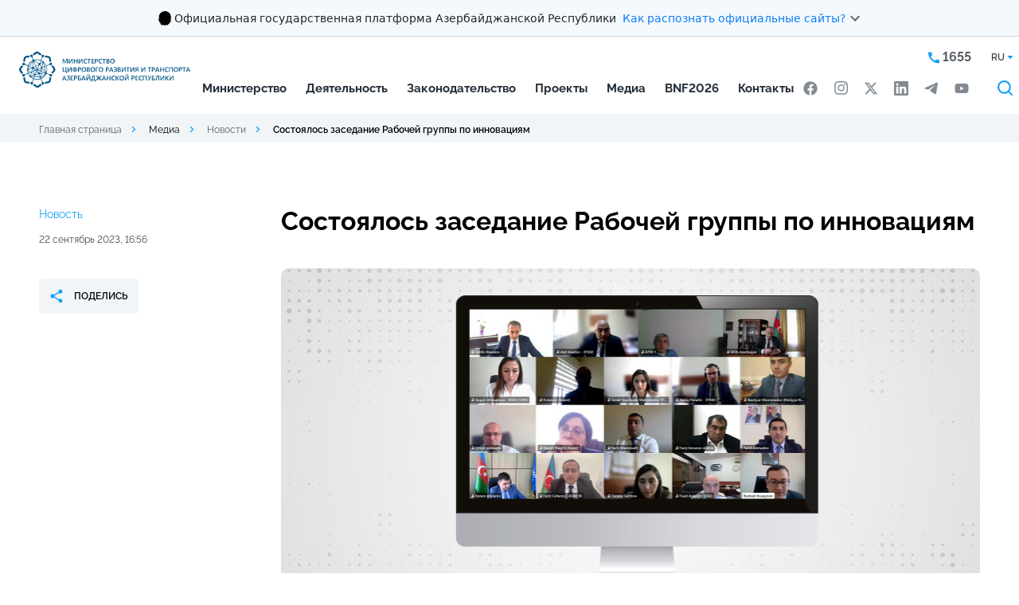

--- FILE ---
content_type: text/html; charset=UTF-8
request_url: https://mincom.gov.az/ru/media-ru/novosti/sostoialos-zasedanie-rabocei-gruppy-po-innovaciiam
body_size: 21723
content:
<!DOCTYPE html>
<html lang="ru">
<head>
<!-- Google Tag Manager -->
<script>(function(w,d,s,l,i){w[l]=w[l]||[];w[l].push({'gtm.start':
new Date().getTime(),event:'gtm.js'});var f=d.getElementsByTagName(s)[0],
j=d.createElement(s),dl=l!='dataLayer'?'&l='+l:'';j.async=true;j.src=
'https://www.googletagmanager.com/gtm.js?id='+i+dl;f.parentNode.insertBefore(j,f);
})(window,document,'script','dataLayer','GTM-58BVJ9Q');</script>
<!-- End Google Tag Manager -->

	<!-- Google tag (gtag.js) -->
	<script async src="https://www.googletagmanager.com/gtag/js?id=G-VT8N2MNCGR"></script>
	<script>
	  window.dataLayer = window.dataLayer || [];
	  function gtag(){dataLayer.push(arguments);}
	  gtag('js', new Date());

	  gtag('config', 'G-VT8N2MNCGR');
	</script>
	
<script src="https://cdn.userway.org/widget.js" data-account="ip2H60n5JZ"></script>

    <meta charset="UTF-8">
    <meta name="viewport" content="width=device-width, initial-scale=1.0">
    <meta name="description" content="">
    <link rel="icon" href="/favicon.ico">
    <link rel="canonical" href="https://mincom.gov.az/ru/media-ru/novosti/sostoialos-zasedanie-rabocei-gruppy-po-innovaciiam">
<meta name="csrf-token" content="ky7BY00NSXR9pIeFQxVROPnrqcUfonUznwwMlVl9">
                                                                                    <title>Состоялось заседание Рабочей группы по инновациям / Новости / Медиа - Mincom</title>
<meta name="description" content=""/>
<meta property="og:url" content="https://mincom.gov.az/ru/media-ru/novosti/sostoialos-zasedanie-rabocei-gruppy-po-innovaciiam"/>
<meta property="og:type" content="website"/>
<meta property="og:title" content="Состоялось заседание Рабочей группы по инновациям"/>
<meta property="og:description" content=""/>
        <meta property="og:image" content="https://mincom.gov.az/resized/fit1600x900/center/pages/3015/cover-0.jpg"/>
    <meta property="og:image:width" content="1600"/>
    <meta property="og:image:height" content="900"/>
    <meta name="twitter:image" content="https://mincom.gov.az/resized/fit1600x900/center/pages/3015/cover-0.jpg"/>
<script>
    window.g_token = '6LeVhPEkAAAAALCgr0mCuEKEy2WPVhgMf9mR9k2A';
</script>
<meta name="twitter:card" content="summary_large_image"/>
<meta name="twitter:description" content=""/>
<meta name="twitter:title" content="Состоялось заседание Рабочей группы по инновациям"/>
<link rel="sitemap" type="application/xml" title="Sitemap" href="https://mincom.gov.az/storage/sitemap/sitemap.xml"/>
<meta name="g-token" content="6LeVhPEkAAAAALCgr0mCuEKEy2WPVhgMf9mR9k2A">
<base href="https://mincom.gov.az">
    <link rel="alternate" hreflang="az" href="https://mincom.gov.az/az/media/xeberler/innovasiya-uzre-isci-qrupun-iclasi-kecirilib"/>
    <link rel="alternate" hreflang="en" href="https://mincom.gov.az/en/media-en/news/working-group-on-innovation-holds-meeting"/>
    <link rel="alternate" hreflang="ru" href="https://mincom.gov.az/ru/media-ru/novosti/sostoialos-zasedanie-rabocei-gruppy-po-innovaciiam"/>
    <!--<link rel="preconnect" href="https://fonts.googleapis.com">
    <link rel="preconnect" href="https://fonts.gstatic.com" crossorigin>-->
    <link href="/css/css2.css" rel="stylesheet">
    <link href="/css/swiper-bundle.min.css" rel="stylesheet">
    <link rel="stylesheet" href="/css/fancybox.css"/>
    <link rel="stylesheet" href="https://mincom.gov.az/css/font/stylesheet.css">
    <link rel="stylesheet" href="https://mincom.gov.az/css/style.css?v=87">
    <link href="/css/aos.css" rel="stylesheet">
    <script src="https://mincom.gov.az/js/svg-symbols.js?v=87"></script>
    <meta name="page_id" content="3015">
    <style>
        .grecaptcha-badge {
            display: none;
        }
    </style>
    <style>
        /** Header Style OVERRIDE */
        header, header.fixed {
            padding-top: 0px !important;
        }
        header.fixed .gov-banner {
            opacity: 0;
            margin-top: -46px;
            margin-bottom: 0.5rem;
        }
        /** Body All Parts Style OVERRIDE */
        .all-parts-margin {
            margin-top: 3rem;
        }
        /* Government Banner Styles */
		.gov-banner {
			background-color: #f4f9fe;
			border: none;
			box-shadow: none;
            border-bottom: 1px lightgray solid;
            margin-bottom: 1rem;
            transition: opacity 0.5s ease-in-out, margin 0.5s ease-in-out;
		}

		.gov-banner.show {
			display: block;
		}

		.gov-banner-header {
			padding: 10px 0;
			cursor: pointer;
			border: none;
			background: transparent;
			width: 100%;
			display: flex;
			align-items: flex-start;
			justify-content: center;
            gap: 1rem;
		}

		.gov-banner-content {
			display: flex;
			align-items: center;
			gap: 16px;
		}

		.gov-banner-icon {
			width: 24px;
			height: 24px;
			flex-shrink: 0;
		}

        .gov-banner svg * {
            fill: revert-layer;
        }

		.gov-banner-text {
			display: flex;
			align-items: center;
			gap: 8px;
			margin-top: 2px;
            font-family: ui-sans-serif, system-ui, -apple-system, BlinkMacSystemFont, Segoe UI, Roboto, Helvetica Neue, Arial, Noto Sans, sans-serif, Apple Color Emoji, Segoe UI Emoji, Segoe UI Symbol, Noto Color Emoji;
            /**color: rgb(32, 38, 45);*/
        }

		.gov-banner-title {
            font-family: inherit;
			font-size: 14px;
			font-weight: 400;
			/**color: #344054;*/
            color: rgb(32, 38, 45);
			margin: 0;
		}

		.gov-banner-link {
            font-family: inherit;
			font-size: 14px;
			color: #0F7EF5;
			text-decoration: none;
			margin-left: 8px;
		}

		.gov-banner-link:hover {
			text-decoration: underline;
		}

		.gov-banner-expand {
			color: #666;
			transition: transform 0.3s ease;
		}

		.gov-banner-expand.expanded {
			transform: rotate(180deg);
		}

		.gov-banner-details {
			padding: 0;
			display: none;
			overflow: hidden;
			transition: all 0.3s ease;
			max-height: 0;
			opacity: 0;
			border-top: 1px solid transparent;
		}

		.gov-banner-details.show {
			display: block;
			max-height: 500px;
			opacity: 1;
			padding: 20px 50px 20px 50px;
			border-top: 1px solid #e1e1e1;
		}

		.gov-details-grid {
			display: grid;
			grid-template-columns: 1fr 1fr;
			gap: 24px;
		}

		.gov-detail-item {
			display: flex;
			gap: 12px;
		}

		.gov-detail-icon {
			width: 24px;
			height: 24px;
			flex-shrink: 0;
			margin-top: 2px;
		}

        .gov-detail-content {
            margin-right: 20%;
            font-family: ui-sans-serif, system-ui, -apple-system, BlinkMacSystemFont, Segoe UI, Roboto, Helvetica Neue, Arial, Noto Sans, sans-serif, Apple Color Emoji, Segoe UI Emoji, Segoe UI Symbol, Noto Color Emoji;
        }

		.gov-detail-content h4 {
            font-family: inherit;
			font-size: 16px;
			font-weight: 600;
			color: #344054;
			margin: 2px 0 8px 0;
		}

		.gov-detail-content p {
            font-family: inherit;
			font-size: 14px;
			color: #000000;
			margin: 0 0 8px 0;
			line-height: 1.4;
		}

		.gov-detail-content a {
            font-family: inherit;
            font-size: 14px;
            font-style: normal;
            font-weight: 600;
			color: #0F7EF5;
			text-decoration: none;
		}

		.gov-detail-content a:hover {
			text-decoration: underline;
		}

		.lock-icon {
			width: 15px;
			height: 15px;
			display: inline-block;
			margin-bottom: 2px;
		}

		@media (max-width: 768px) {
			.gov-details-grid {
				grid-template-columns: 1fr;
				gap: 20px;
			}

			.gov-banner-header {
				padding: 8px 8px;
			}

            .gov-banner-link {
                font-size: 11px;
            }

            .gov-banner-title {
                font-size: 11px;
            }

		.gov-banner-details {
			padding: 0 16px 16px 16px;
		}
		.gov-banner-details.show {
			padding: 20px;
		}

            /** HEADER FIXED MARGIN */
            header.fixed .gov-banner {
                opacity: 0;
                margin-top: -51px;
            }
            /** Body All Parts Style OVERRIDE */
            .all-parts-margin {
                margin-top: 4rem;
            }
		}
    </style>
</head>
<body>

<!-- Google Tag Manager (noscript) -->
<noscript><iframe src="https://www.googletagmanager.com/ns.html?id=GTM-58BVJ9Q"
height="0" width="0" style="display:none;visibility:hidden"></iframe></noscript>
<!-- End Google Tag Manager (noscript) -->

<div class="svg-placeholder" style="border: 0; clip: rect(0 0 0 0); height: 1px;
        margin: -1px; overflow: hidden; padding: 0;
        position: absolute; width: 1px;"></div>
<script>
    document
        .querySelector('.svg-placeholder')
        .innerHTML = SVG_SPRITE;
</script>
<input type="checkbox" class="d-none" id="menu_toggle">
<header class="">
    <div class="gov-banner show">
        <div class="container">
            <button class="gov-banner-header" onclick="toggleGovBanner()" aria-expanded="false">
                <div class="gov-banner-content">
                    <div class="gov-banner-icon">
                        <svg xmlns="http://www.w3.org/2000/svg" fill="none" viewBox="0 0 24 24" width="24">
                            <g clip-path="url(#coatOfArms_svg__a)">
                                <path fill="#000" d="m10.763 20.278.073-.133a.5.5 0 0 0 .044-.304l-.012-.126.077.065q.125.103.251.194l.057.04zm9.515-6.823v-.016c0-.004-.005-.004-.005-.004q-.001-.002-.008-.004h-.016c-.004 0-.004.004-.004.004s-.004.004-.004.008a8 8 0 0 1-.284.714c-.06.073-.174.207-.26.235a.8.8 0 0 0 .163-.377c.146-.268.26-.552.34-.843v-.008c0-.005 0-.005-.004-.009 0-.004-.004-.004-.004-.004q-.001-.002-.008-.004h-.008c-.004 0-.004 0-.008.004-.004 0-.004.004-.004.004 0 .005-.004.005-.004.009q-.104.39-.288.75c.012-.11.016-.215.012-.325q.183-.377.268-.79v-.008q.001-.006-.004-.008-.002-.006-.004-.005s-.004-.004-.008-.004q-.006-.001-.012.004-.008.007-.009.013-.079.37-.23.717c0-.073-.005-.138-.005-.19v-.094q.147-.48.231-.973v-.008q.001-.004-.004-.008l-.004-.004c-.004 0-.004-.004-.008-.004q-.006-.001-.012.004-.007.006-.008.012-.096.536-.26 1.058c-.028.04-.056.082-.085.118a.3.3 0 0 0-.036.044 4 4 0 0 0-.126.191c.097-.312.199-.66.26-.932q.001-.006-.005-.012-.006-.008-.012-.009t-.012.004q-.007.007-.008.013c-.065.312-.19.73-.304 1.07a1.6 1.6 0 0 0-.178.393 1 1 0 0 1 .02-.405q.183-.487.316-.985v-.008c0-.005 0-.005-.004-.009 0-.004-.004-.004-.004-.004s-.004-.004-.008-.004h-.008c-.004 0-.004 0-.008.004q-.005.002-.004.004c0 .004-.005.004-.005.009a10 10 0 0 1-.389 1.167q-.005.007-.004.008a1.6 1.6 0 0 0-.267.556c-.057-.24.13-.702.186-.868-.58 1.273-1.508 2.262-2.684 3.053a7.53 7.53 0 0 1-3.969 1.277q-.117.005-.235.004a7.54 7.54 0 0 1-4.536-1.517c-1.31-.985-2.262-2.25-2.716-3.822-.094-.138-.227-.268-.361-.268a.3.3 0 0 0-.101.028.2.2 0 0 0-.078.07c-.255.283.07.603.11.636q.03.03.045.069.013.043.008.08-.013.067-.106.102a.29.29 0 0 0-.19.22.4.4 0 0 0 .02.177l.036.081-.089-.012h-.06a.3.3 0 0 0-.195.061.1.1 0 0 0-.024.037q-.006.02-.005.04c.025.211.309.418.309.418a.1.1 0 0 0 0 .052.2.2 0 0 0 .02.05.1.1 0 0 0 .04.036.377.377 0 0 0 .17.037q.025.001.05-.005s.048-.004.076-.008c-.142.13-.048.742.556.803a.3.3 0 0 0 .085 0c-.28.38.199.575.199.73 0 .064-.077.125-.146.166-.094.052-.207.093-.207.239 0 .166.097.328.478.328.134 0 .28.012.28.11 0 .04-.053.085-.11.121-.068.049-.15.098-.15.183 0 .02-.004.202.28.3l.118.036-.11.053a.2.2 0 0 0-.077.057.15.15 0 0 0-.032.089c-.004.085.069.166.223.227.113.04.23.069.353.077l.008.02.012.016a.2.2 0 0 0 .04.033q.025.011.049.016l.049.004v.049q.001.047.02.089a.2.2 0 0 0 .057.073c.06.065.13.122.202.174l.122.085-.146.008c-.231.013-.426.15-.458.32a.3.3 0 0 0 .049.236c.069.077.166.13.267.138h.029a.8.8 0 0 0 .194-.033c.122-.028.162-.028.215.13.045.13.077.219.199.219h.077s-.154.45.032.616a.12.12 0 0 0 .081.02c.102 0 .24-.13.345-.26.146-.173.267-.19.284-.19h.016l.012.008a.4.4 0 0 0 .158.057q.044.011.081.04a.16.16 0 0 1 .045.171.15.15 0 0 1-.053.077.44.44 0 0 0-.118.3.393.393 0 0 0 .093.272.3.3 0 0 0 .118.077.4.4 0 0 0 .138.024.35.35 0 0 0 .17-.028.4.4 0 0 0 .138-.102.43.43 0 0 0 .106-.308.2.2 0 0 1 0-.065.2.2 0 0 1 .028-.06.06.06 0 0 1 .036-.025.1.1 0 0 1 .041-.008c.032 0 .06.012.085.028.061.053.138.086.215.09a.3.3 0 0 0 .158-.057.2.2 0 0 0 .081-.106l.025-.072.056.056a.25.25 0 0 0 .19.081.35.35 0 0 0 .191-.056l.073-.057.004.093v.012a.16.16 0 0 0 .073.13c.102.065.28-.016.28-.016s-.271.158-.304.186q-.013.011-.02.029-.005.018-.004.036c.012.09.17.122.275.122a.4.4 0 0 0 .106-.012.6.6 0 0 0 .146-.057s.462-.34.806-.462c-.247.141-.482.3-.713.47a.12.12 0 0 0-.045.057.15.15 0 0 0-.008.073c.025.105.24.125.3.125.11 0 .337-.052.41-.121q.006-.005.012-.017l.004-.004q.189-.207.426-.36l.024-.017.028.017c.159.089.487.283.661.385l.053.032v-.004l.057.037a.2.2 0 0 0 .085.028q.071.01.15.008c.304 0 .519-.122.523-.227q.001-.03-.017-.057a.1.1 0 0 0-.044-.036l-.004-.004c-.142-.061-.649-.3-1.005-.474l.291.028.025.008c.178.02.612.267.851.413l.008.005q.08.036.166.036c.118 0 .309-.049.329-.146a.13.13 0 0 0-.012-.077.11.11 0 0 0-.061-.053l-1.131-.45.024-.089v-.004a18 18 0 0 0 1.918.693l-.057.049c-.077.06-.304.21-.79.284.15.032.307.044.461.04a2.55 2.55 0 0 0 1.038-.247q.03-.256.098-.507l.008-.036.308-.008-.065.08a1 1 0 0 0-.122.236c.24-.102.47-.231.685-.377q.155-.189.211-.426-.011-.02-.028-.04c-.308.036-1.12.089-1.383.052.013-.012.07-.04.098-.056a4.4 4.4 0 0 0 1.382-.252 1.3 1.3 0 0 1 .215-.065q.464-.134.88-.389.005-.002.004-.004.002-.001.004-.008v-.008c0-.004 0-.004-.004-.008 0-.004-.004-.004-.004-.004q-.001-.002-.008-.004h-.008c-.005 0-.005 0-.009.004-.494.284-.806.385-1.163.45-.296.032-.669-.138-.669-.138.438.057 1.095-.195 1.597-.474.288-.118.56-.28.803-.479l.004-.004v-.016c0-.004 0-.004-.004-.008l-.004-.004h-.016q-.004-.001-.008.004-.285.238-.625.397a1.9 1.9 0 0 1-.847.057c.304-.024.701-.227 1.018-.426q.54-.273 1.021-.644.007-.007.008-.013t-.004-.012-.012-.008-.012.004q-.389.298-.819.535a1.7 1.7 0 0 1-.665 0c.454-.028.82-.26 1.16-.543a5 5 0 0 0 .745-.584l.005-.004v-.016c0-.004-.005-.004-.005-.008l-.003-.004h-.017c-.004 0-.004.004-.008.004q-.306.287-.648.519a1.7 1.7 0 0 1-.73.08c.425-.04.746-.3.985-.538.219-.175.426-.37.616-.576q.005-.006.004-.012c0-.004-.004-.008-.004-.012q-.006-.005-.012-.004-.006-.001-.012.004a6 6 0 0 1-.454.442.8.8 0 0 1-.426.105c.203-.065.515-.353.718-.62a6 6 0 0 0 .746-.953q.002-.004.004-.008v-.008q.001-.004-.004-.008c0-.004-.005-.004-.005-.004-.003 0-.003-.004-.008-.004h-.008c-.004 0-.004 0-.008.004-.004 0-.004.004-.004.004a6 6 0 0 1-.693.896 1.7 1.7 0 0 1-.324.044c.194-.085.308-.324.535-.644q.33-.367.567-.795.006-.006 0-.012-.001-.006-.008-.012-.006-.006-.012 0-.006.001-.012.008a4 4 0 0 1-.438.64.46.46 0 0 1-.26.134q.244-.274.402-.604c.158-.215.292-.45.393-.697v-.016c0-.004-.004-.004-.004-.008 0 0-.004-.005-.008-.005h-.016c-.004 0-.004.005-.008.005l-.004.004a3 3 0 0 1-.402.71.6.6 0 0 1-.207.125c.232-.223.313-.531.39-.803a3.8 3.8 0 0 0 .36-.795"></path>
                                <path fill="#005844" d="M5.866 15.008c.174.134.182.21.146.28-.037.069-.11.243.048.32.13.065.256-.187.292-.345a9 9 0 0 1-.426-.588.2.2 0 0 0-.13.146.17.17 0 0 0 .009.102.2.2 0 0 0 .06.085M7.268 16.512c.016.045.037.069.045.069a.37.37 0 0 0-.114-.39.2.2 0 0 0-.105-.044.2.2 0 0 0-.11.016c.175.07.256.272.284.349M11.29 19.638c-.028-.333-.377-.008-.377-.008q.199.186.422.348l.06-.032-.024-.045a.7.7 0 0 1-.08-.263M10.07 19.857c-.134 0-.26-.098-.35-.175 0 0-.076-.077-.137-.028-.045.036-.016.138.016.195q.059.085.094.178c.048.073.166.178.25.162.15-.024.248-.101.208-.36a.12.12 0 0 1-.081.028M5.55 14.473c-.147-.406-.35-.584-.576-.787l-.033-.028q-.004-.006-.008-.012-.001-.006.004-.012c.004-.004.008-.004.012-.008q.006-.001.012.004l.033.028q.286.226.47.54c-.166-.45-.39-.88-.66-1.274q-.006-.006-.005-.012t.008-.012.012-.004.013.008c.316.486.571.912.758 1.581.154.223.024-.32.024-.32v-.004a7.6 7.6 0 0 1-.551-1.273l-.004-.004c-.081-.227-.385-.637-.572-.386-.126.167-.13.296.15.617a.186.186 0 0 1 .012.235.16.16 0 0 1-.065.053c-.292.13-.223.304-.097.393.085.06.43.296.414.486-.017.195-.24.22-.232.462.005.155.159.523.532.527.291 0 .486-.373.348-.798"></path>
                                <path fill="#005844" d="M6.591 15.551c-.08-.012-.243.004-.296.061-.08.085-.283.199-.385-.028-.117-.26-.223-.398-.478-.252s-.126.418 0 .531c.126.122.292.256.073.381-.178.102-.296.114-.296.252 0 .101.045.247.458.247.162 0 .357.024.349.183-.012.202-.296.174-.296.3-.004.133.138.263.482.287a.56.56 0 0 0 .357-.101.2.2 0 0 1-.012-.077c.004-.105.085-.178.174-.247.033-.025.037-.04.037-.04 0-.009-.008-.05-.142-.159a.5.5 0 0 1-.134-.162 4 4 0 0 1-.268-.256 1 1 0 0 1-.17.013 2.4 2.4 0 0 1-.45-.053q-.006-.001-.012-.008-.005-.006-.004-.012.001-.007.008-.013.006-.005.012-.004c.19.045.39.061.584.045a5.6 5.6 0 0 1-.677-.892q-.005-.006-.004-.012t.008-.012q.006-.005.012-.004t.012.008q.294.468.665.876a3 3 0 0 1 .02-.613c0-.004 0-.004.005-.008q.002-.005.004-.004s.004-.004.008-.004h.008q.004-.001.008.004.005.002.004.004s.004.004.004.008v.009a3 3 0 0 0-.016.648c.069.073.142.142.21.207a.37.37 0 0 1 .013-.256.37.37 0 0 1 .17-.19.5.5 0 0 1 .235-.073q.028-.001.057.004c0-.093-.008-.19-.033-.28a4 4 0 0 1-.304-.308"></path>
                                <path fill="#AA8A00" d="M12.242 3A7.53 7.53 0 0 0 8.05 4.273a7.54 7.54 0 0 0-3.21 7.747 7.55 7.55 0 0 0 2.063 3.864 7.52 7.52 0 0 0 3.864 2.063 7.544 7.544 0 0 0 7.743-3.21 7.53 7.53 0 0 0 .697-7.079 7.6 7.6 0 0 0-1.634-2.449 7.6 7.6 0 0 0-2.448-1.637A7.6 7.6 0 0 0 12.242 3"></path>
                                <path fill="#00B5E2" d="M19.251 10.56a7.003 7.003 0 0 0-6.986-7.02 7.003 7.003 0 0 0-7.017 6.989 7.003 7.003 0 0 0 6.986 7.021 7.003 7.003 0 0 0 7.017-6.99"></path>
                                <path fill="#EF3340" d="M12.25 16.48a5.931 5.931 0 1 0 .001-11.862 5.931 5.931 0 0 0 0 11.862"></path>
                                <path fill="#509E2F" d="M17.107 10.576a4.857 4.857 0 1 0-9.714-.063 4.857 4.857 0 0 0 9.714.063"></path>
                                <path fill="#AA8A00" d="m19.245 10.508-3.511-1.431 1.43-3.51-3.49 1.47-1.471-3.494-1.431 3.511L7.26 5.623l1.471 3.495-3.494 1.467 3.51 1.431-1.43 3.511 3.494-1.472 1.468 3.495 1.43-3.51 3.512 1.43-1.472-3.49z"></path>
                                <path fill="#fff" d="M13.568 13.707 16.743 15l-1.33-3.158 3.158-1.33-3.17-1.293 1.293-3.174-3.158 1.33-1.33-3.163-1.293 3.174-3.174-1.293 1.33 3.158-3.159 1.33 3.174 1.293-1.297 3.175 3.162-1.33 1.326 3.162z"></path>
                                <path fill="#EF3340" d="M12.595 11.838c0-1.29-.53-1.622-.53-2.895.011-.498.109-.993.287-1.455-.11 1.293.981 2.112.981 3.835 0 1.09-.425 1.719-.746 1.719-.202 0-.19-.134-.296-.134s-.198.158-.41.158c-.214 0-.907-.344-1.02-1.873-.122.312-.021.754.044.99-.43-.775-.41-1.707.223-2.66-.122.993-.045 1.792.26 2.518.064.154.178.235.279.154.101-.082 0-.24-.077-.414s-.924-2.04.349-3.572c-.146 1.342.393 2.182.393 2.81s-.377 1.472-.012 1.472c.223-.005.275-.442.275-.653"></path>
                                <path fill="#EF3340" d="M13.05 12.77a2.535 2.535 0 0 0 1.026-1.99c0-1.079-1.087-1.954-1.27-2.579 0 .998.681 1.626.681 2.964-.004 1.24-.438 1.605-.438 1.605"></path>
                            </g>
                            <defs>
                                <clipPath id="coatOfArms_svg__a">
                                    <path fill="#fff" d="M4 3h16.338v18H4z"></path>
                                </clipPath>
                            </defs>
                        </svg>
                    </div>
                    <div class="gov-banner-text">
                        <span class="gov-banner-title">Официальная государственная платформа Азербайджанской Республики</span>
                        <a href="javascript:void(0);" class="gov-banner-link">Как распознать официальные сайты?</a>
                    </div>
                </div>
                <div class="gov-banner-expand" id="govBannerExpand">
                    <svg width="24" height="24" viewBox="0 0 24 24" fill="none">
                        <path d="M16.59 8.59 12 13.17 7.41 8.59 6 10l6 6 6-6z" fill="currentColor"></path>
                    </svg>
                </div>
            </button>

            <div class="gov-banner-details" id="govBannerDetails" style="display: none;">
                <div class="gov-details-grid">
                    <div class="gov-detail-item">
                        <div class="gov-detail-icon">
                            <svg xmlns="http://www.w3.org/2000/svg" fill="none" viewBox="0 0 18 19" width="24" height="24">
                                <path fill="#7D8FB2" d="m9.387.355 7.98 4.43c.387.211.633.598.633 1.02C18 6.473 17.438 7 16.805 7H1.195A1.185 1.185 0 0 1 0 5.805c0-.422.21-.809.598-1.02l7.98-4.43a.83.83 0 0 1 .809 0M8.016 5.313c-.106-.141-.141-.352-.141-.563 0-.598.492-1.125 1.125-1.125.598 0 1.125.527 1.125 1.125 0 .21-.07.422-.176.563h4.922L9 2.078 3.094 5.313zM2.25 8.124h1.688v5.625h2.25V8.125h1.687v5.625h2.25V8.125h1.688v5.625h2.25V8.125h1.687v5.625h.281c.457 0 .844.387.844.844a.833.833 0 0 1-.844.844H2.25c-.492 0-.844-.352-.844-.844 0-.457.352-.844.844-.844zm-1.125 8.438h16.031c.457 0 .844.386.844.843a.833.833 0 0 1-.844.844H1.125c-.492 0-.844-.352-.844-.844 0-.457.352-.843.844-.843"></path>
                            </svg>
                        </div>
                        <div class="gov-detail-content">
                            <h4>Ссылки на официальные сайты заканчиваются на .gov.az</h4>
                            <p>Государственные учреждения взаимодействуют через домен .gov.az (например, <a href="https://mincom.gov.az/">mincom.gov.az</a>)</p>
                            <a href="https://my.gov.az/en/xidmet-teminatcilari">Список официальных сайтов <i class="fas fa-external-link-alt" style="font-size: 12px;"></i></a>
                        </div>
                    </div>

                    <div class="gov-detail-item">
                        <div class="gov-detail-icon">
                            <svg xmlns="http://www.w3.org/2000/svg" fill="none" viewBox="0 0 16 19" color="#7D8FB2" width="24" height="24">
                                <path fill="#7D8FB2" d="M5.188 4.75V7h5.625V4.75A2.82 2.82 0 0 0 8 1.938 2.8 2.8 0 0 0 5.188 4.75M3.5 7V4.75C3.5 2.29 5.504.25 8 .25c2.46 0 4.5 2.04 4.5 4.5V7h1.125c1.23 0 2.25 1.02 2.25 2.25V16c0 1.266-1.02 2.25-2.25 2.25H2.375A2.22 2.22 0 0 1 .125 16V9.25c0-1.23.984-2.25 2.25-2.25zM1.813 9.25V16c0 .316.246.563.562.563h11.25a.58.58 0 0 0 .563-.563V9.25c0-.281-.282-.562-.563-.562H2.375a.58.58 0 0 0-.562.562"></path>
                            </svg>
                        </div>
                        <div class="gov-detail-content">
                            <h4>Защищённые сайты используют протокол HTTPS</h4>
                            <p>В качестве дополнительной меры безопасности проверьте наличие значка замка
                                <svg xmlns="http://www.w3.org/2000/svg" fill="#0F7EF5" viewBox="0 0 16 19" class="lock-icon">
                                    <path d="M5.188 4.75V7h5.625V4.75A2.82 2.82 0 0 0 8 1.938 2.8 2.8 0 0 0 5.188 4.75M3.5 7V4.75C3.5 2.29 5.504.25 8 .25c2.46 0 4.5 2.04 4.5 4.5V7h1.125c1.23 0 2.25 1.02 2.25 2.25V16c0 1.266-1.02 2.25-2.25 2.25H2.375A2.22 2.22 0 0 1 .125 16V9.25c0-1.23.984-2.25 2.25-2.25zM1.813 9.25V16c0 .316.246.563.562.563h11.25a.58.58 0 0 0 .563-.563V9.25c0-.281-.282-.562-.563-.562H2.375a.58.58 0 0 0-.562.562"></path>
                                </svg>
                                или префикса https:// в адресной строке. Делитесь своей конфиденциальной информацией только на официальных и безопасных сайтах.
                            </p>
                        </div>
                    </div>
                </div>
            </div>
        </div>
    </div>
    <div class="header header--ru">
        <div class="container-fluid " style="gap: 1rem; max-width: 1268px;">
            <a  href="https://mincom.gov.az/ru"  class="header__logo">
                <img src="https://mincom.gov.az/images/rinn_logo_ru.svg" alt="Mincom" style="min-width: 220px;">
            </a>

            <div class="header__mobile d-flex">
                <div class="header__mobile__header d-md-none">
                    <div class="d-flex">
                        <a  href="https://mincom.gov.az"  class="header__logo">
                            <img src="https://mincom.gov.az/images/rinn_logo_ru.svg" alt="Mincom">
                        </a>
                        <label for="menu_toggle" class="header__burger"><i></i></label>
                    </div>
                </div>
                <nav class="header__menu">
                    <ul class="header__menu__list">
                                                <style>
.header .header__menu .header__menu__list li.have-sub:hover .header__menu__sub {
    max-height: 86vh;
    overflow: auto;
}
</style>

    
    <li  class="have-sub" >
        <input type="checkbox" id="menu15" value="15" class="d-none">
        <label for="menu15">Министерство</label>
                    <div class="header__menu__sub">
                <div class="row">
                    <div class="col-md-4">
                        <div class="header__menu__desc">
                            <h3>О министерстве</h3>
                            <p>В соответствии с Указом Президента Азербайджанской Республики от 11 октября 2021 года № 1464 Министерство транспорта, связи и высоких технологий было переименовано в Министерство цифрового развития и транспорта. Цель - расширение применения цифровизации и инноваций в стране, развитие управления радиочастотным спектром, коммуникационных и информационных технологий, совершенствование механизмов регулирования и формирование здоровой конкурентной среды.</p>
                        </div>
                    </div>
                    <div class="col-md-4">
                        <ul class="header__menu__sub__list  show_arrow  12">
                            <li class="have-sub">
                                <label for="menu15">
                                    <svg xmlns="http://www.w3.org/2000/svg" width="18" height="18">
                                        <use xlink:href="#svg-arrow-right3"></use>
                                    </svg>
                                    Министерство
                                </label>
                            </li>
                                                                                                <li>
                                    <a id="submenu11"  href="https://mincom.gov.az/ru/ministerstvo/istoriia"  >История</a>
                                </li>
                                                                                                <li>
                                    <a id="submenu16"  href="https://mincom.gov.az/ru/ministerstvo/rukovodstvo"  >Руководство</a>
                                </li>
                                                                                                <li>
                                    <a id="submenu22"  href="https://mincom.gov.az/ru/ministerstvo/struktura"  >Структура</a>
                                </li>
                                                                                                <li>
                                    <a id="submenu13"  href="https://mincom.gov.az/ru/ministerstvo/polozenie"  >Положение</a>
                                </li>
                                                                                                <li>
                                    <a id="submenu2983"  href="https://mincom.gov.az/ru/ministerstvo/kollegiia"  >Коллегия</a>
                                </li>
                                                                                                <li>
                                    <a id="submenu194"  href="https://mincom.gov.az/ru/ministerstvo/eticnoe-povedenie"  >Этичное поведение</a>
                                </li>
                                                                                                <li>
                                    <a id="submenu2980"  href="https://mincom.gov.az/ru/ministerstvo/apelliacionnyi-sovet"  >Апелляционный совет</a>
                                </li>
                                                                                                <li>
                                    <a id="submenu65"  href="https://mincom.gov.az/ru/ministerstvo/obshhestvennyi-sovet"  >Общественный совет</a>
                                </li>
                                                                                                <li>
                                    <a id="submenu349"  href="https://mincom.gov.az/ru/ministerstvo/gosudarstvennaia-komissiia-po-radiocastotam"  >Государственная комиссия по радиочастотам</a>
                                </li>
                                                                                                <li>
                                    <a id="submenu144"  href="https://mincom.gov.az/ru/ministerstvo/otkrytye-dannye"  >Открытые данные</a>
                                </li>
                                                                                                <li>
                                    <a id="submenu145"  href="https://mincom.gov.az/ru/ministerstvo/gosudarstvennye-uslugi"  >Государственные услуги</a>
                                </li>
                                                                                                <li>
                                    <a id="submenu259"  href="https://mincom.gov.az/ru/ministerstvo/e-ucet"  >Э-учет</a>
                                </li>
                                                    </ul>
                    </div>
                    <div class="col-md-4">
                        <div class="header__menu__card">
                                                            <div class="header__menu__card__img">
                                    <img src="https://mincom.gov.az/resized/resize350/center/pages/15/nazirliy-bina-1.jpg" srcset="https://mincom.gov.az/resized/resize350/center/pages/15/nazirliy-bina-1.jpg 1x, https://mincom.gov.az/resized/resize700/center/pages/15/nazirliy-bina-1.jpg 2x" alt="Министерство" width="350" />
                                </div>
                                                        <a class="header__menu__link">Адрес: город Баку, улица Зарифы Алиевой, 77</a>
                        </div>
                    </div>
                </div>
            </div>
            </li>
    
    <li  class="have-sub" >
        <input type="checkbox" id="menu101" value="101" class="d-none">
        <label for="menu101">Деятельность</label>
                    <div class="header__menu__sub">
                <div class="row">
                    <div class="col-md-4">
                        <div class="header__menu__desc">
                            <h3>Направления деятельности</h3>
                            <p>Министерство цифрового развития и транспорта Азербайджанской Республики – центральный орган исполнительной власти, осуществляющий государственную политику и регулирование в области транспорта (за исключением случаев, установленных Президентом Азербайджанской Республики), в том числе морского транспорта и гражданской авиации, связи (телекоммуникация и почта), электронного правительства, высоких технологий (информационные технологии, микроэлектроника, нано-, био- и другие инновационные наукоемкие технологии).</p>
                        </div>
                    </div>
                    <div class="col-md-4">
                        <ul class="header__menu__sub__list  show_arrow  11">
                            <li class="have-sub">
                                <label for="menu101">
                                    <svg xmlns="http://www.w3.org/2000/svg" width="18" height="18">
                                        <use xlink:href="#svg-arrow-right3"></use>
                                    </svg>
                                    Деятельность
                                </label>
                            </li>
                                                                                                <li>
                                    <a id="submenu197"  href="https://mincom.gov.az/ru/deiatelnost/telekommunikacii"  >Телекоммуникации</a>
                                </li>
                                                                                                <li>
                                    <a id="submenu203"  href="https://mincom.gov.az/ru/deiatelnost/cifrovoe-pravitelstvo"  >Цифровое правительство</a>
                                </li>
                                                                                                <li>
                                    <a id="submenu204"  href="https://mincom.gov.az/ru/deiatelnost/pocta"  >Почта</a>
                                </li>
                                                                                                <li>
                                    <a id="submenu206"  href="https://mincom.gov.az/ru/deiatelnost/teleradioveshhanie"  >Телерадиовещание</a>
                                </li>
                                                                                                <li>
                                    <a id="submenu207"  href="https://mincom.gov.az/ru/deiatelnost/upravlenie-radiocastotnym-spektrom"  >Управление радиочастотным спектром</a>
                                </li>
                                                                                                <li>
                                    <a id="submenu210"  href="https://mincom.gov.az/ru/deiatelnost/morskoi-transport"  >Морской транспорт</a>
                                </li>
                                                                                                <li>
                                    <a id="submenu211"  href="https://mincom.gov.az/ru/deiatelnost/grazdanskaia-aviaciia"  >Гражданская авиация</a>
                                </li>
                                                                                                <li>
                                    <a id="submenu212"  href="https://mincom.gov.az/ru/deiatelnost/avtomobilnyi-transport"  >Автомобильный транспорт</a>
                                </li>
                                                                                                <li>
                                    <a id="submenu213"  href="https://mincom.gov.az/ru/deiatelnost/pravitelstvennoe-oblako"  >Правительственное облако</a>
                                </li>
                                                                                                <li>
                                    <a id="submenu221"  href="https://mincom.gov.az/ru/deiatelnost/azranking-ru"  >Azranking</a>
                                </li>
                                                                                                <li>
                                    <a id="submenu3908"  href="https://mincom.gov.az/ru/deiatelnost"  >Qurumların siyahısını əhatə edən Fəaliyyət Planı</a>
                                </li>
                                                    </ul>
                    </div>
                    <div class="col-md-4">
                        <div class="header__menu__card">
                                                            <div class="header__menu__card__img">
                                    <img src="https://mincom.gov.az/resized/resize350/center/pages/101/5878303.jpg" srcset="https://mincom.gov.az/resized/resize350/center/pages/101/5878303.jpg 1x, https://mincom.gov.az/resized/resize700/center/pages/101/5878303.jpg 2x" alt="Деятельность" width="350" />
                                </div>
                                                        <a class="header__menu__link">Министерство осуществляет государственную политику и регулирование в области транспорта, связи, электронного правительства, высоких технологий.</a>
                        </div>
                    </div>
                </div>
            </div>
            </li>
    
    <li  class="have-sub" >
        <input type="checkbox" id="menu102" value="102" class="d-none">
        <label for="menu102">Законодательство</label>
                    <div class="header__menu__sub">
                <div class="row">
                    <div class="col-md-4">
                        <div class="header__menu__desc">
                            <h3>Регулирующая роль</h3>
                            <p>Министерство осуществляет контроль за соблюдением требований законодательства соответствующими структурными учреждениями и подразделениями в соответствии с направлениями своей деятельности, что служит защите общественных интересов и социально-экономическому развитию страны.</p>
                        </div>
                    </div>
                    <div class="col-md-4">
                        <ul class="header__menu__sub__list  show_arrow  12">
                            <li class="have-sub">
                                <label for="menu102">
                                    <svg xmlns="http://www.w3.org/2000/svg" width="18" height="18">
                                        <use xlink:href="#svg-arrow-right3"></use>
                                    </svg>
                                    Законодательство
                                </label>
                            </li>
                                                                                                <li>
                                    <a id="submenu192"  href="https://mincom.gov.az/ru/zakonodatelstvo/konstituciia"  >Конституция</a>
                                </li>
                                                                                                <li>
                                    <a id="submenu243"  href="https://mincom.gov.az/ru/zakonodatelstvo/zakony"  >Законы</a>
                                </li>
                                                                                                <li>
                                    <a id="submenu329"  href="https://mincom.gov.az/ru/zakonodatelstvo/ukazy"  >Указы</a>
                                </li>
                                                                                                <li>
                                    <a id="submenu330"  href="https://mincom.gov.az/ru/zakonodatelstvo/rasporiazeniia"  >Распоряжения</a>
                                </li>
                                                                                                <li>
                                    <a id="submenu331"  href="https://mincom.gov.az/ru/zakonodatelstvo/rasporiazeniia-km"  >Распоряжения КМ</a>
                                </li>
                                                                                                <li>
                                    <a id="submenu332"  href="https://mincom.gov.az/ru/zakonodatelstvo/postanovleniia-km"  >Постановления КМ</a>
                                </li>
                                                                                                <li>
                                    <a id="submenu333"  href="https://mincom.gov.az/ru/zakonodatelstvo/reseniia-kollegii"  >Решения коллегии</a>
                                </li>
                                                                                                <li>
                                    <a id="submenu334"  href="https://mincom.gov.az/ru/zakonodatelstvo/licenzirovanie"  >Лицензирование</a>
                                </li>
                                                                                                <li>
                                    <a id="submenu335"  href="https://mincom.gov.az/ru/zakonodatelstvo/sertifikaciia"  >Сертификация</a>
                                </li>
                                                                                                <li>
                                    <a id="submenu336"  href="https://mincom.gov.az/ru/zakonodatelstvo/standartizaciia"  >Стандартизация</a>
                                </li>
                                                                                                <li>
                                    <a id="submenu337"  href="https://mincom.gov.az/ru/zakonodatelstvo/tarify"  >Тарифы</a>
                                </li>
                                                                                                <li>
                                    <a id="submenu344"  href="https://mincom.gov.az/ru/zakonodatelstvo/reestry2"  >Реестры</a>
                                </li>
                                                    </ul>
                    </div>
                    <div class="col-md-4">
                        <div class="header__menu__card">
                                                            <div class="header__menu__card__img">
                                    <img src="https://mincom.gov.az/resized/resize350/center/pages/102/qanunvericilik-01-01-0.jpg" srcset="https://mincom.gov.az/resized/resize350/center/pages/102/qanunvericilik-01-01-0.jpg 1x, https://mincom.gov.az/resized/resize700/center/pages/102/qanunvericilik-01-01-0.jpg 2x" alt="Законодательство" width="350" />
                                </div>
                                                        <a class="header__menu__link">Регулируя рынок и общество, государственный сектор поддерживает создание баланса, обеспечивающего дисциплину, справедливость и эффективность в стране.</a>
                        </div>
                    </div>
                </div>
            </div>
            </li>
    
    <li  class="have-sub" >
        <input type="checkbox" id="menu9" value="9" class="d-none">
        <label for="menu9">Проекты</label>
                    <div class="header__menu__sub">
                <div class="row">
                    <div class="col-md-4">
                        <div class="header__menu__desc">
                            <h3>О проектах</h3>
                            <p>Проекты министерства направлены на поддержку социально-экономического развития страны, удовлетворение потребностей и ожиданий людей.</p>
                        </div>
                    </div>
                    <div class="col-md-4">
                        <ul class="header__menu__sub__list  show_arrow  28">
                            <li class="have-sub">
                                <label for="menu9">
                                    <svg xmlns="http://www.w3.org/2000/svg" width="18" height="18">
                                        <use xlink:href="#svg-arrow-right3"></use>
                                    </svg>
                                    Проекты
                                </label>
                            </li>
                                                                                                <li>
                                    <a id="submenu90"  href="https://mincom.gov.az/ru/proekty/proekt-onlain-azerbaidzan"  >Проект «Онлайн-Азербайджан»</a>
                                </li>
                                                                                                <li>
                                    <a id="submenu499"  href="https://mincom.gov.az/ru/proekty/sima-imza-cifrovaia-podpis-novogo-pokoleniia"  >SİMA İmza – Цифровая подпись нового поколения</a>
                                </li>
                                                                                                <li>
                                    <a id="submenu3753"  href="https://mincom.gov.az/ru/proekty/mygov3"  >mygov</a>
                                </li>
                                                                                                <li>
                                    <a id="submenu3755"  href="https://mincom.gov.az/ru/proekty/digitallogin3"  >digital.login</a>
                                </li>
                                                                                                <li>
                                    <a id="submenu303"  href="https://mincom.gov.az/ru/proekty/mobilnoe-prilozenie-azparking"  >Мобильное приложение Azparking</a>
                                </li>
                                                                                                <li>
                                    <a id="submenu280"  href="https://mincom.gov.az/ru/proekty/mobilnoe-prilozenie-bakikart"  >Мобильное приложение BakiKart</a>
                                </li>
                                                                                                <li>
                                    <a id="submenu3209"  href="https://mincom.gov.az/ru/proekty/portal-biletimaz"  >Портал Biletim.az</a>
                                </li>
                                                                                                <li>
                                    <a id="submenu308"  href="https://mincom.gov.az/ru/proekty/vosstanovlenie-deiatelnosti-passazirskix-perevozok-na-osvobozdennyx-territoriiax"  >Восстановление деятельности пассажирских перевозок на освобожденных территориях</a>
                                </li>
                                                                                                <li>
                                    <a id="submenu3749"  href="https://mincom.gov.az/ru/proekty/informacionnaia-sistema-e-zaloba"  >Информационная система «Э-жалоба»</a>
                                </li>
                                                                                                <li>
                                    <a id="submenu3748"  href="https://mincom.gov.az/ru/proekty/azincloudru"  >“AZINCLOUD”</a>
                                </li>
                                                                                                <li>
                                    <a id="submenu89"  href="https://mincom.gov.az/ru/proekty/pravitelstvennoe-oblako"  >«Правительственное облако»</a>
                                </li>
                                                                                                <li>
                                    <a id="submenu3758"  href="https://mincom.gov.az/ru/proekty/cifrovoi-dokumentooborot"  >Цифровой документооборот</a>
                                </li>
                                                                                                <li>
                                    <a id="submenu3759"  href="https://mincom.gov.az/ru/proekty/portal-otkrytyx-dannyx"  >Портал открытых данных</a>
                                </li>
                                                                                                <li>
                                    <a id="submenu3747"  href="https://mincom.gov.az/ru/proekty/konferenciia-po-kosmiceskim-texnologiiam-2025"  >Конференция по космическим технологиям 2025</a>
                                </li>
                                                                                                <li>
                                    <a id="submenu305"  href="https://mincom.gov.az/ru/proekty/centr-kiberbezopasnosti-azerbaidzana"  >Центр кибербезопасности Азербайджана</a>
                                </li>
                                                                                                <li>
                                    <a id="submenu3746"  href="https://mincom.gov.az/ru/proekty/ai-academy-ucebnyi-centr-iskusstvennogo-intellekta"  >AI Academy – Учебный центр искусственного интеллекта</a>
                                </li>
                                                                                                <li>
                                    <a id="submenu3761"  href="https://mincom.gov.az/ru/proekty/razvitie-fm-radioveshhaniia"  >Развитие FM-радиовещания</a>
                                </li>
                                                                                                <li>
                                    <a id="submenu3760"  href="https://mincom.gov.az/ru/proekty/vosstanovlenie-radio-i-televeshhaniia-na-osvobozdennyx-ot-okkupacii-territoriiax"  >Восстановление радио- и телевещания на освобожденных от оккупации  территориях</a>
                                </li>
                                                                                                <li>
                                    <a id="submenu3762"  href="https://mincom.gov.az/ru/proekty/vnedrenie-cifrovogo-radioveshhaniia-dab"  >Внедрение цифрового радиовещания DAB+</a>
                                </li>
                                                                                                <li>
                                    <a id="submenu88"  href="https://mincom.gov.az/ru/proekty/proekt-razvitiia-finansovyx-uslug"  >Проект развития финансовых услуг</a>
                                </li>
                                                                                                <li>
                                    <a id="submenu268"  href="https://mincom.gov.az/ru/proekty/tvinning"  >Твиннинг</a>
                                </li>
                                                                                                <li>
                                    <a id="submenu3275"  href="https://mincom.gov.az/ru/proekty/caucasus-venturesru"  >Caucasus Ventures</a>
                                </li>
                                                                                                <li>
                                    <a id="submenu307"  href="https://mincom.gov.az/ru/proekty/programma-relokacii"  >Программа релокации</a>
                                </li>
                                                                                                <li>
                                    <a id="submenu3207"  href="https://mincom.gov.az/ru/proekty/skola-xolberton-azerbaidzan"  >Школа «Холбертон Азербайджан»</a>
                                </li>
                                                                                                <li>
                                    <a id="submenu3210"  href="https://mincom.gov.az/ru/proekty/texnopark1"  >Технопарк</a>
                                </li>
                                                                                                <li>
                                    <a id="submenu3756"  href="https://mincom.gov.az/ru/proekty/aic"  >АИЦ</a>
                                </li>
                                                                                                <li>
                                    <a id="submenu3757"  href="https://mincom.gov.az/ru/proekty/digitalbridge3"  >digital.bridge</a>
                                </li>
                                                                                                <li>
                                    <a id="submenu3274"  href="https://mincom.gov.az/ru/proekty/74-i-mezdunarodnyi-kongress-astronavtiki"  >74-й Международный конгресс астронавтики</a>
                                </li>
                                                    </ul>
                    </div>
                    <div class="col-md-4">
                        <div class="header__menu__card">
                                                            <div class="header__menu__card__img">
                                    <img src="https://mincom.gov.az/resized/resize350/center/pages/9/projects.jpg" srcset="https://mincom.gov.az/resized/resize350/center/pages/9/projects.jpg 1x, https://mincom.gov.az/resized/resize700/center/pages/9/projects.jpg 2x" alt="Проекты" width="350" />
                                </div>
                                                        <a class="header__menu__link">Вы можете воспользоваться проектами и возможностями министерства.</a>
                        </div>
                    </div>
                </div>
            </div>
            </li>
    
    <li  class="have-sub" >
        <input type="checkbox" id="menu8" value="8" class="d-none">
        <label for="menu8">Медиа</label>
                    <div class="header__menu__sub">
                <div class="row">
                    <div class="col-md-4">
                        <div class="header__menu__desc">
                            <h3>О медиа</h3>
                            <p>В этом разделе представлена регулярная и достоверная информация о политике, программах и деятельности министерства, которые затрагивают общественные интересы общества.</p>
                        </div>
                    </div>
                    <div class="col-md-4">
                        <ul class="header__menu__sub__list  5">
                            <li class="have-sub">
                                <label for="menu8">
                                    <svg xmlns="http://www.w3.org/2000/svg" width="18" height="18">
                                        <use xlink:href="#svg-arrow-right3"></use>
                                    </svg>
                                    Медиа
                                </label>
                            </li>
                                                                                                <li>
                                    <a id="submenu3"  href="https://mincom.gov.az/ru/media-ru/novosti"  >Новости</a>
                                </li>
                                                                                                <li>
                                    <a id="submenu50"  href="https://mincom.gov.az/ru/media-ru/fotogalereia"  >Фотогалерея</a>
                                </li>
                                                                                                <li>
                                    <a id="submenu53"  href="https://mincom.gov.az/ru/media-ru/videogalereia"  >Видеогалерея</a>
                                </li>
                                                                                                <li>
                                    <a id="submenu55"  href="https://mincom.gov.az/ru/media-ru/obieiavleniia"  >Объявления</a>
                                </li>
                                                                                                <li>
                                    <a id="submenu270"  href="https://mincom.gov.az/ru/media-ru/otcety"  >Отчеты</a>
                                </li>
                                                    </ul>
                    </div>
                    <div class="col-md-4">
                        <div class="header__menu__card">
                                                            <div class="header__menu__card__img">
                                    <img src="https://mincom.gov.az/resized/resize350/center/pages/8/smart-phone-digital-contents-concept-video-distribution-service.jpg" srcset="https://mincom.gov.az/resized/resize350/center/pages/8/smart-phone-digital-contents-concept-video-distribution-service.jpg 1x, https://mincom.gov.az/resized/resize700/center/pages/8/smart-phone-digital-contents-concept-video-distribution-service.jpg 2x" alt="Медиа" width="350" />
                                </div>
                                                        <a class="header__menu__link">Здесь вы можете ознакомиться с новостями, полезной информацией, фото- и видеоматериалами.</a>
                        </div>
                    </div>
                </div>
            </div>
            </li>
    
    <li  class="have-sub" >
        <input type="checkbox" id="menu3921" value="3921" class="d-none">
        <label for="menu3921">BNF2026</label>
                    <div class="header__menu__sub">
                <div class="row">
                    <div class="col-md-4">
                        <div class="header__menu__desc">
                            <h3>Tədbir haqqında</h3>
                            <p>Beynəlxalq Nəqliyyat Forumunun Sammiti dünyada nəqliyyat nazirlərinin iştirak etdiyi ən böyük toplantı və qlobal nəqliyyat siyasəti üzrə aparıcı beynəlxalq tədbirdir. 2026-cı ilin mövzusu – “Dayanıqlı nəqliyyatın maliyyələşdirilməsi”dir. Bu, 2025 – 2027-ci illəri əhatə edən BNF Sammitləri üçlüyü çərçivəsində nəqliyyatın dayanıqlığına həsr olunmuş ikinci mövzudur.</p>
                        </div>
                    </div>
                    <div class="col-md-4">
                        <ul class="header__menu__sub__list  2">
                            <li class="have-sub">
                                <label for="menu3921">
                                    <svg xmlns="http://www.w3.org/2000/svg" width="18" height="18">
                                        <use xlink:href="#svg-arrow-right3"></use>
                                    </svg>
                                    BNF2026
                                </label>
                            </li>
                                                                                                <li>
                                    <a id="submenu3922"  href="https://mincom.gov.az/ru"  >Xəbərlər</a>
                                </li>
                                                                                                <li>
                                    <a id="submenu3923"  href="https://mincom.gov.az/ru"  >Sənədlər</a>
                                </li>
                                                    </ul>
                    </div>
                    <div class="col-md-4">
                        <div class="header__menu__card">
                                                            <div class="header__menu__card__img">
                                    <img src="https://mincom.gov.az/resized/resize350/center/pages/3921/bnf-2026-cover.jpg" srcset="https://mincom.gov.az/resized/resize350/center/pages/3921/bnf-2026-cover.jpg 1x, https://mincom.gov.az/resized/resize700/center/pages/3921/bnf-2026-cover.jpg 2x" alt="BNF2026" width="350" />
                                </div>
                                                        <a class="header__menu__link">Beynəlxalq Nəqliyyat Forumunun (BNF) növbəti sammiti 6 – 8 may 2026-cı il tarixlərində Almaniyanın Leypsiq şəhərində, Azərbaycanın prezidentliyi ilə keçiriləcək.</a>
                        </div>
                    </div>
                </div>
            </div>
            </li>
    
    <li  class="have-sub" >
        <input type="checkbox" id="menu156" value="156" class="d-none">
        <label for="menu156">Контакты</label>
                    <div class="header__menu__sub">
                <div class="row">
                    <div class="col-md-4">
                        <div class="header__menu__desc">
                            <h3>Контактируйте с нами</h3>
                            <p>Коммуникация между государственным сектором и обществом очень важна. Взаимодействие позволяет нам определять потребности общества и предоставлять эффективные и качественные услуги, соответствующие их ожиданиям.</p>
                        </div>
                    </div>
                    <div class="col-md-4">
                        <ul class="header__menu__sub__list  6">
                            <li class="have-sub">
                                <label for="menu156">
                                    <svg xmlns="http://www.w3.org/2000/svg" width="18" height="18">
                                        <use xlink:href="#svg-arrow-right3"></use>
                                    </svg>
                                    Контакты
                                </label>
                            </li>
                                                                                                <li>
                                    <a id="submenu82"  href="https://mincom.gov.az/ru/kontakty/kontaktnaia-informaciia"  >Контактная информация</a>
                                </li>
                                                                                                <li>
                                    <a id="submenu83"  href="https://mincom.gov.az/ru/kontakty/napisite-nam"  >Напишите нам</a>
                                </li>
                                                                                                <li>
                                    <a id="submenu3241"  href="https://e-complaint.icta.az/"   title="Уважаемый гражданин, пожалуйста, подавайте свои жалобы в сфере телекоммуникаций, почтовых услуг и управления радиоспектром (использованием частотных ресурсов) через платформу электронных услуг E-Complaint (e-complaint.icta.az)." >Электронная жалоба</a>
                                </li>
                                                                                                <li>
                                    <a id="submenu269"  href="https://mincom.gov.az/ru/kontakty/otvetstvennoe-lico-po-kommunikacii"  >Ответственное лицо по коммуникации</a>
                                </li>
                                                                                                <li>
                                    <a id="submenu47"  href="https://mincom.gov.az/ru/kontakty/casto-zadavaemye-voprosy"  >Часто Задаваемые Вопросы</a>
                                </li>
                                                                                                <li>
                                    <a id="submenu278"  href="https://mincom.gov.az/ru/kontakty/priemnye-dni"  >Приемные дни</a>
                                </li>
                                                    </ul>
                    </div>
                    <div class="col-md-4">
                        <div class="header__menu__card">
                                                            <div class="header__menu__card__img">
                                    <img src="https://mincom.gov.az/resized/resize350/center/pages/156/businessman-touching-icon-mobile-phone-mail-telephone-address.jpg" srcset="https://mincom.gov.az/resized/resize350/center/pages/156/businessman-touching-icon-mobile-phone-mail-telephone-address.jpg 1x, https://mincom.gov.az/resized/resize700/center/pages/156/businessman-touching-icon-mobile-phone-mail-telephone-address.jpg 2x" alt="Контакты" width="350" />
                                </div>
                                                        <a class="header__menu__link">Ваши отзывы и предложения очень важны для нас.</a>
                        </div>
                    </div>
                </div>
            </div>
            </li>
                    </ul>
                </nav>

                <div class="header__toolbar">
                    <div class="header__toolbar__tools">
                        <button type="button" class="search__btn d-md-none">
                            <svg xmlns="http://www.w3.org/2000/svg" width="19" height="19">
                                <use xlink:href="#svg-lupa"></use>
                            </svg>
                        </button>
                        <div class="search d-none">
                            <form action="https://mincom.gov.az/ru/poisk" method="get">
                                <button type="submit">
                                    <svg xmlns="http://www.w3.org/2000/svg" width="19" height="19">
                                        <use xlink:href="#svg-lupa"></use>
                                    </svg>
                                </button>
                                <div class="search__input">
                                    <input name="q"  type="text" class="form-control" id="searchQuery"
                                           placeholder="Поиск...">
                                </div>
                            </form>
                        </div>
                                                    <a href="tel:1655" class="call-center">
                                <svg xmlns="http://www.w3.org/2000/svg" width="14" height="15">
                                    <use xlink:href="#svg-phone"></use>
                                </svg>
                                1655
                            </a>
                                                                            <ul class="header__toolbar__langense">
                                <li><a>RU</a></li>
                                                                                                            <li>
                                            <a href="https://mincom.gov.az/az/media/xeberler/innovasiya-uzre-isci-qrupun-iclasi-kecirilib">
                                                AZ
                                            </a>
                                        </li>
                                                                                                                                                <li>
                                            <a href="https://mincom.gov.az/en/media-en/news/working-group-on-innovation-holds-meeting">
                                                EN
                                            </a>
                                        </li>
                                                                                                                                                                    </ul>
                                            </div>
                    <div class="header__toolbar__socials">
                        <ul class="header__toolbar__socials__list justify-content-center">
                            <li>
        <a href="https://www.facebook.com/mincomazerbaijan" target="_blank">
            <svg xmlns="http://www.w3.org/2000/svg" width="18" height="18">
                <use xlink:href="#svg-fb"></use>
            </svg>
        </a>
    </li>
    <li>
        <a href="https://www.instagram.com/mincom.gov.az/" target="_blank">
            <svg xmlns="http://www.w3.org/2000/svg" width="18" height="18">
                <use xlink:href="#svg-instagram"></use>
            </svg>
        </a>
    </li>
    <li>
        <a href="https://twitter.com/MDDTAzerbaijan" target="_blank">
            <svg xmlns="http://www.w3.org/2000/svg" width="18" height="18">
                <use xlink:href="#svg-twitter2"></use>
            </svg>
        </a>
    </li>
    <li>
        <a href="https://www.linkedin.com/company/r%C9%99q%C9%99msal-i%CC%87nki%C5%9Faf-v%C9%99-n%C9%99qliyyat-nazirliyi-the-ministry-of-digital-development-and-transport/mycompany/" target="_blank">
            <svg xmlns="http://www.w3.org/2000/svg" width="18" height="18">
                <use xlink:href="#svg-ln"></use>
            </svg>
        </a>
    </li>
    <li>
        <a href="https://t.me/mincomgovaz" target="_blank">
            <svg xmlns="http://www.w3.org/2000/svg" width="18" height="18">
                <use xlink:href="#svg-telegram"></use>
            </svg>
        </a>
    </li>
    <li>
        <a href="https://www.youtube.com/channel/UCMIheaMuX_yzcFglQE_w95w" target="_blank">
            <svg xmlns="http://www.w3.org/2000/svg" width="18" height="18">
                <use xlink:href="#svg-youtube"></use>
            </svg>
        </a>
    </li>
                        </ul>

                        <div class="search d-none d-md-block">
                            <a href="#">
                                <svg xmlns="http://www.w3.org/2000/svg" width="19" height="19">
                                    <use xlink:href="#svg-lupa"></use>
                                </svg>
                            </a>
                            <button type="button" class="header__search__close p-0">
                                <svg xmlns="http://www.w3.org/2000/svg" width="19" height="19">
                                    <use xlink:href="#svg-close"></use>
                                </svg>
                            </button>
                        </div>

                    </div>
                </div>
            </div>
            <label for="menu_toggle" class="header__burger"><i></i></label>
        </div>
        <div class="header__search">
            <div class="container-fluid">
                <form action="https://mincom.gov.az/ru/poisk" method="get" class="header__search__input">
                    <input name="q"  type="text" class="form-control"
                           placeholder="Поиск...">
                    <button type="submit">
                        Поиск...
                        <svg xmlns="http://www.w3.org/2000/svg" width="15" height="13">
                            <use xlink:href="#svg-arrow-right3"></use>
                        </svg>
                    </button>
                </form>
                <div class="row">
                    <div class="col-md-4">
                                                    <h3>Быстрые ссылки</h3>
                            <ul class="header__search__link">
                                                                    <li><a href="https://mincom.gov.az/ru/ministerstvo/rukovodstvo/rasad-nabi-oglu-nabiev">Министр</a></li>
                                                                    <li><a href="https://mincom.gov.az/ru/media-ru/novosti">Новости</a></li>
                                                                    <li><a href="https://mincom.gov.az/ru/kontakty/priemnye-dni">Приемные дни</a></li>
                                                                    <li><a href="https://mincom.gov.az/ru/kontakty/kontaktnaia-informaciia">Контактная информация</a></li>
                                                                    <li><a href="https://mincom.gov.az/ru/ministerstvo/struktura">Структура</a></li>
                                                                    <li><a href="https://mincom.gov.az/ru/kontakty/napisite-nam">Напишите нам</a></li>
                                                            </ul>
                                            </div>
                    <div class="col-md-8">
                                                    <h3>Актуальные темы</h3>
                            <div class="header__search__btns">
                                                                    <a class="btn" href="https://mincom.gov.az/ru/proekty/mobilnoe-prilozenie-bakikart">Мобильное приложение BakiKart</a>
                                                                    <a class="btn" href="https://mincom.gov.az/ru/proekty/mobilnoe-prilozenie-azparking">74-ый Международный Конгресс Астронавтики</a>
                                                                    <a class="btn" href="https://mincom.gov.az/ru/proekty/sima-imza-cifrovaia-podpis-novogo-pokoleniia">SİMA</a>
                                                                    <a class="btn" href="https://mincom.gov.az/ru/proekty/proekt-onlain-azerbaidzan">Проект «Онлайн-Азербайджан»</a>
                                                                    <a class="btn" href="https://mincom.gov.az/ru/media-ru/fotogalereia">Фотогалерея</a>
                                                                    <a class="btn" href="https://mincom.gov.az/ru/kontakty/casto-zadavaemye-voprosy">Часто Задаваемые Вопросы</a>
                                                            </div>
                                            </div>
                </div>
            </div>
        </div>
    </div>
</header>
<div class="separate"></div>

<div id="all_parts" class="all-parts-margin">


            <!-- Breadcrumbs -->
        <div id="breadcrumbs">
            <div class="container-fluid">
                <ul class="breadcrumbs">
                    <li><a  href="https://mincom.gov.az/ru"  >Главная страница</a></li>
                <li><a  >Медиа</a></li>
                <li><a  href="https://mincom.gov.az/ru/media-ru/novosti"  >Новости</a></li>
                <li><strong>Состоялось заседание Рабочей группы по инновациям</strong></li>
    
                </ul>
            </div>
        </div>
        <!-- End Breadcrumbs -->
        <!-- Page Poster -->
                        
        <!-- News Inner-->
        <div class="container-fluid news">
            <div class="news__inner row">

                <div class="news__inner__category col-md-3 d-none d-md-block">
                    <div class="news__inner__sticky">
                        <a href="https://mincom.gov.az/ru/media-ru/novosti/novost">Новость</a>
                                                <time>22 сентябрь 2023, 16:56</time>
                        <div class="news__share-tools">
                            <div class="news__share-tools__share">
                                <span>
                                    <svg xmlns="http://www.w3.org/2000/svg" width="16" height="18">
                                        <use xlink:href="#svg-share"></use>
                                    </svg>
                                    ПОДЕЛИСЬ
                                </span>
                                <ul class="news__share-tools__share__item">
                                    <li>
    <a onclick="window.open('https://www.facebook.com/sharer.php?t=Состоялось заседание Рабочей группы по инновациям&u=https%3A%2F%2Fmincom.gov.az%2Fru%2Fmedia-ru%2Fnovosti%2Fsostoialos-zasedanie-rabocei-gruppy-po-innovaciiam','popup','width=600,height=600,scrollbars=no,resizable=no'); return false;" href="#">
        <svg xmlns="http://www.w3.org/2000/svg" width="18" height="18">
            <use xlink:href="#svg-fb"></use>
        </svg>
    </a>
</li>
<li>
    <a onclick="window.open('https://twitter.com/intent/tweet?text=Состоялось заседание Рабочей группы по инновациям%0D%0Ahttps%3A%2F%2Fmincom.gov.az%2Fru%2Fmedia-ru%2Fnovosti%2Fsostoialos-zasedanie-rabocei-gruppy-po-innovaciiam','popup','width=600,height=600,scrollbars=no,resizable=no'); return false;" href="#">
        <svg xmlns="http://www.w3.org/2000/svg" width="18" height="18">
            <use xlink:href="#svg-twitter2"></use>
        </svg>
    </a>
</li>
<li>
    <a onclick="window.open('https://www.linkedin.com/sharing/share-offsite/?url=https%3A%2F%2Fmincom.gov.az%2Fru%2Fmedia-ru%2Fnovosti%2Fsostoialos-zasedanie-rabocei-gruppy-po-innovaciiam','popup','width=600,height=600,scrollbars=no,resizable=no'); return false;" href="#">
        <svg xmlns="http://www.w3.org/2000/svg" width="18" height="18">
            <use xlink:href="#svg-ln"></use>
        </svg>
    </a>
</li>
<li>
    <a onclick="window.open('https://web.whatsapp.com/send/?text=Состоялось заседание Рабочей группы по инновациям%0D%0Ahttps%3A%2F%2Fmincom.gov.az%2Fru%2Fmedia-ru%2Fnovosti%2Fsostoialos-zasedanie-rabocei-gruppy-po-innovaciiam','popup','width=600,height=600,scrollbars=no,resizable=no'); return false;" href="#">
        <svg xmlns="http://www.w3.org/2000/svg"  width="16" height="17">
            <use xlink:href="#svg-whatsapp"></use>
        </svg>
    </a>
</li>
<li>
    <a onclick="window.open('https://t.me/share?url=https%3A%2F%2Fmincom.gov.az%2Fru%2Fmedia-ru%2Fnovosti%2Fsostoialos-zasedanie-rabocei-gruppy-po-innovaciiam&text=','popup','width=600,height=600,scrollbars=no,resizable=no'); return false;" href="#">
        <svg xmlns="http://www.w3.org/2000/svg" width="18" height="18">
            <use xlink:href="#svg-telegram"></use>
        </svg>
    </a>
</li>
<li>
    <a class="copy-url" href="#">
        <svg xmlns="http://www.w3.org/2000/svg"  width="16" height="16">
            <use xlink:href="#svg-share-link"></use>
        </svg>
    </a>
</li>
                                </ul>
                            </div>
                        </div>
                    </div>
                </div>

                <div class="news__inner__body col-md-9">
                    <article>
                        <h1>Состоялось заседание Рабочей группы по инновациям</h1>
                        <div class="d-flex d-md-none gap-4 mb-3">
                            <time>22 сентябрь 2023, 04.56 pm</time>
                            <a href="https://mincom.gov.az/ru/media-ru/novosti/novost">Новость</a>
                        </div>
                        <figure class="news__inner__body__poster">
                            <img src="https://mincom.gov.az/resized/resize879/center/pages/3015/cover-0.jpg" srcset="https://mincom.gov.az/resized/resize879/center/pages/3015/cover-0.jpg 1x, https://mincom.gov.az/resized/resize1758/center/pages/3015/cover-0.jpg 2x" alt="Состоялось заседание Рабочей группы по инновациям" width="879" />
                        </figure>
                        <div class="news__share-tools d-md-none mb-4">
                            <div class="news__share-tools__share">
                                <span>
                                    <svg xmlns="http://www.w3.org/2000/svg" width="16" height="18">
                                        <use xlink:href="#svg-share"></use>
                                    </svg>
                                    ПОДЕЛИСЬ
                                </span>
                                <ul class="news__share-tools__share__item">
                                    <li>
    <a onclick="window.open('https://www.facebook.com/sharer.php?t=Состоялось заседание Рабочей группы по инновациям&u=https%3A%2F%2Fmincom.gov.az%2Fru%2Fmedia-ru%2Fnovosti%2Fsostoialos-zasedanie-rabocei-gruppy-po-innovaciiam','popup','width=600,height=600,scrollbars=no,resizable=no'); return false;" href="#">
        <svg xmlns="http://www.w3.org/2000/svg" width="18" height="18">
            <use xlink:href="#svg-fb"></use>
        </svg>
    </a>
</li>
<li>
    <a onclick="window.open('https://twitter.com/intent/tweet?text=Состоялось заседание Рабочей группы по инновациям%0D%0Ahttps%3A%2F%2Fmincom.gov.az%2Fru%2Fmedia-ru%2Fnovosti%2Fsostoialos-zasedanie-rabocei-gruppy-po-innovaciiam','popup','width=600,height=600,scrollbars=no,resizable=no'); return false;" href="#">
        <svg xmlns="http://www.w3.org/2000/svg" width="18" height="18">
            <use xlink:href="#svg-twitter2"></use>
        </svg>
    </a>
</li>
<li>
    <a onclick="window.open('https://www.linkedin.com/sharing/share-offsite/?url=https%3A%2F%2Fmincom.gov.az%2Fru%2Fmedia-ru%2Fnovosti%2Fsostoialos-zasedanie-rabocei-gruppy-po-innovaciiam','popup','width=600,height=600,scrollbars=no,resizable=no'); return false;" href="#">
        <svg xmlns="http://www.w3.org/2000/svg" width="18" height="18">
            <use xlink:href="#svg-ln"></use>
        </svg>
    </a>
</li>
<li>
    <a onclick="window.open('https://web.whatsapp.com/send/?text=Состоялось заседание Рабочей группы по инновациям%0D%0Ahttps%3A%2F%2Fmincom.gov.az%2Fru%2Fmedia-ru%2Fnovosti%2Fsostoialos-zasedanie-rabocei-gruppy-po-innovaciiam','popup','width=600,height=600,scrollbars=no,resizable=no'); return false;" href="#">
        <svg xmlns="http://www.w3.org/2000/svg"  width="16" height="17">
            <use xlink:href="#svg-whatsapp"></use>
        </svg>
    </a>
</li>
<li>
    <a onclick="window.open('https://t.me/share?url=https%3A%2F%2Fmincom.gov.az%2Fru%2Fmedia-ru%2Fnovosti%2Fsostoialos-zasedanie-rabocei-gruppy-po-innovaciiam&text=','popup','width=600,height=600,scrollbars=no,resizable=no'); return false;" href="#">
        <svg xmlns="http://www.w3.org/2000/svg" width="18" height="18">
            <use xlink:href="#svg-telegram"></use>
        </svg>
    </a>
</li>
<li>
    <a class="copy-url" href="#">
        <svg xmlns="http://www.w3.org/2000/svg"  width="16" height="16">
            <use xlink:href="#svg-share-link"></use>
        </svg>
    </a>
</li>
                                </ul>
                            </div>

                        </div>
                        <div class="news__inner__body__content">
                            <p>Рабочая группа по инновациям провела обсуждение результатов мониторинга и оценки «Стратегии социально-экономического развития Азербайджанской Республики на 2022-2026 годы» за первое полугодие 2023 года.</p>

<p>На заседании, проведенном в онлайн-формате, председатель Рабочей группы, заместитель министра цифрового развития и транспорта Фарид Ахмедов представил информацию о «Стратегии социально-экономического развития Азербайджанской Республики на 2022-2026 годы», а также о рабочих группах, созданных с целью реализации стратегии. Фарид Ахмедов сказал, что важно обеспечить эффективную координацию между членами Рабочей группы в целях реализации мер, связанных с «Креативным и инновационным обществом», что является 3.2-й целью стратегии. Председатель рабочей группы также рассказал о мерах, принимаемых Министерством цифрового развития транспорта в рамках рабочей группы.</p>

<p>Заместитель исполнительного директора Центра анализа экономических реформ и коммуникаций Рашад Гусейнов отметил, что целью мониторинга и оценки мер, принимаемых согласно стратегии, является проведение работы, ориентированной на результат, и обеспечение реализации мер.</p>

<p>Заместитель председателя рабочей группы Агиль Асадов заявил, что меры, реализуемые в направлении обеспечения развития инновационной экосистемы, можно оценить как достижения. Сюда входят шаги, предпринятые Министерством цифрового развития и транспорта, в частности создание фонда венчурного капитала Caucasus Ventures и принятые меры по восстановлению функционирования государственных услуг.</p>

<p>Затем члены Рабочей группы высказали свое мнение об отчете, а также свои предложения на следующие отчетные периоды.</p>

<p>В Рабочую группу по инновациям входят уполномоченные представители Министерства цифрового развития и транспорта, Министерства иностранных дел, Министерства финансов, Министерства юстиции, Министерства оборонной промышленности, Министерства культуры, Министерства энергетики, Центрального банка, Государственного таможенного комитета, Государственного комитета по работе с диаспорой, Государственного агентства по услугам гражданам и социальным инновациям при Президенте Азербайджанской Республики, Государственного агентства водных ресурсов Азербайджана, ОАО «Мелиорация и водное хозяйство», Государственной миграционной службы, Государственной пограничной службы, Агентства интеллектуальной собственности, Национальной академии наук Азербайджана, Центра анализа и координации четвертой промышленной революции Министерства экономики, Управления информатизации системы образования Министерства науки и образования, Центра цифровых инноваций DOST Агентства устойчивого и оперативного социального обеспечения Министерства труда и социальной защиты населения и Центра аграрных исследований Министерства сельского хозяйства.</p>

<p>Отметим, что распоряжением премьер-министра Азербайджанской Республики от 12 июня 2023 года в целях обеспечения полной, своевременной и эффективной реализации мер, предусмотренных «Стратегией социально-экономического развития Азербайджанской Республики на 2022-2026 годы», и координации деятельности соответствующих государственных органов были созданы 8 рабочих групп.</p>
                        </div>
                    </article>
                </div>

            </div>
        </div>
        <!-- End News Inner-->

    

</div>
<footer>
    <div class="container-fluid footer">
        <div class="footer__top">
            <nav class="footer__menu">
                <ul class="footer__menu__list">
                                                                        <li  class="have-sub"  >
                            <a >
                                Министерство
                            </a>
                                                            <ul class="footer__menu__list__sub">
                                                                                                                        <li>
                                            <a  href="https://mincom.gov.az/ru/ministerstvo/istoriia" >История</a>
                                        </li>
                                                                                                                        <li>
                                            <a  href="https://mincom.gov.az/ru/ministerstvo/rukovodstvo" >Руководство</a>
                                        </li>
                                                                                                                        <li>
                                            <a  href="https://mincom.gov.az/ru/ministerstvo/struktura" >Структура</a>
                                        </li>
                                                                                                                        <li>
                                            <a  href="https://mincom.gov.az/ru/ministerstvo/polozenie" >Положение</a>
                                        </li>
                                                                                                                        <li>
                                            <a  href="https://mincom.gov.az/ru/ministerstvo/kollegiia" >Коллегия</a>
                                        </li>
                                                                                                                        <li>
                                            <a  href="https://mincom.gov.az/ru/ministerstvo/eticnoe-povedenie" >Этичное поведение</a>
                                        </li>
                                                                                                                        <li>
                                            <a  href="https://mincom.gov.az/ru/ministerstvo/apelliacionnyi-sovet" >Апелляционный совет</a>
                                        </li>
                                                                                                                        <li>
                                            <a  href="https://mincom.gov.az/ru/ministerstvo/obshhestvennyi-sovet" >Общественный совет</a>
                                        </li>
                                                                                                                        <li>
                                            <a  href="https://mincom.gov.az/ru/ministerstvo/gosudarstvennaia-komissiia-po-radiocastotam" >Государственная комиссия по радиочастотам</a>
                                        </li>
                                                                                                                        <li>
                                            <a  href="https://mincom.gov.az/ru/ministerstvo/otkrytye-dannye" >Открытые данные</a>
                                        </li>
                                                                                                                        <li>
                                            <a  href="https://mincom.gov.az/ru/ministerstvo/gosudarstvennye-uslugi" >Государственные услуги</a>
                                        </li>
                                                                                                                        <li>
                                            <a  href="https://mincom.gov.az/ru/ministerstvo/e-ucet" >Э-учет</a>
                                        </li>
                                                                    </ul>
                                                    </li>
                                                                        <li  class="have-sub"  >
                            <a >
                                Деятельность
                            </a>
                                                            <ul class="footer__menu__list__sub">
                                                                                                                        <li>
                                            <a  href="https://mincom.gov.az/ru/deiatelnost/telekommunikacii" >Телекоммуникации</a>
                                        </li>
                                                                                                                        <li>
                                            <a  href="https://mincom.gov.az/ru/deiatelnost/cifrovoe-pravitelstvo" >Цифровое правительство</a>
                                        </li>
                                                                                                                        <li>
                                            <a  href="https://mincom.gov.az/ru/deiatelnost/pocta" >Почта</a>
                                        </li>
                                                                                                                        <li>
                                            <a  href="https://mincom.gov.az/ru/deiatelnost/teleradioveshhanie" >Телерадиовещание</a>
                                        </li>
                                                                                                                        <li>
                                            <a  href="https://mincom.gov.az/ru/deiatelnost/upravlenie-radiocastotnym-spektrom" >Управление радиочастотным спектром</a>
                                        </li>
                                                                                                                        <li>
                                            <a  href="https://mincom.gov.az/ru/deiatelnost/morskoi-transport" >Морской транспорт</a>
                                        </li>
                                                                                                                        <li>
                                            <a  href="https://mincom.gov.az/ru/deiatelnost/grazdanskaia-aviaciia" >Гражданская авиация</a>
                                        </li>
                                                                                                                        <li>
                                            <a  href="https://mincom.gov.az/ru/deiatelnost/avtomobilnyi-transport" >Автомобильный транспорт</a>
                                        </li>
                                                                                                                        <li>
                                            <a  href="https://mincom.gov.az/ru/deiatelnost/pravitelstvennoe-oblako" >Правительственное облако</a>
                                        </li>
                                                                                                                        <li>
                                            <a  href="https://mincom.gov.az/ru/deiatelnost/azranking-ru" >Azranking</a>
                                        </li>
                                                                                                                        <li>
                                            <a  href="https://mincom.gov.az/ru/deiatelnost" >Qurumların siyahısını əhatə edən Fəaliyyət Planı</a>
                                        </li>
                                                                    </ul>
                                                    </li>
                                                                        <li  class="have-sub"  >
                            <a >
                                Законодательство
                            </a>
                                                            <ul class="footer__menu__list__sub">
                                                                                                                        <li>
                                            <a  href="https://mincom.gov.az/ru/zakonodatelstvo/konstituciia" >Конституция</a>
                                        </li>
                                                                                                                        <li>
                                            <a  href="https://mincom.gov.az/ru/zakonodatelstvo/zakony" >Законы</a>
                                        </li>
                                                                                                                        <li>
                                            <a  href="https://mincom.gov.az/ru/zakonodatelstvo/ukazy" >Указы</a>
                                        </li>
                                                                                                                        <li>
                                            <a  href="https://mincom.gov.az/ru/zakonodatelstvo/rasporiazeniia" >Распоряжения</a>
                                        </li>
                                                                                                                        <li>
                                            <a  href="https://mincom.gov.az/ru/zakonodatelstvo/rasporiazeniia-km" >Распоряжения КМ</a>
                                        </li>
                                                                                                                        <li>
                                            <a  href="https://mincom.gov.az/ru/zakonodatelstvo/postanovleniia-km" >Постановления КМ</a>
                                        </li>
                                                                                                                        <li>
                                            <a  href="https://mincom.gov.az/ru/zakonodatelstvo/reseniia-kollegii" >Решения коллегии</a>
                                        </li>
                                                                                                                        <li>
                                            <a  href="https://mincom.gov.az/ru/zakonodatelstvo/licenzirovanie" >Лицензирование</a>
                                        </li>
                                                                                                                        <li>
                                            <a  href="https://mincom.gov.az/ru/zakonodatelstvo/sertifikaciia" >Сертификация</a>
                                        </li>
                                                                                                                        <li>
                                            <a  href="https://mincom.gov.az/ru/zakonodatelstvo/standartizaciia" >Стандартизация</a>
                                        </li>
                                                                                                                        <li>
                                            <a  href="https://mincom.gov.az/ru/zakonodatelstvo/tarify" >Тарифы</a>
                                        </li>
                                                                                                                        <li>
                                            <a  href="https://mincom.gov.az/ru/zakonodatelstvo/reestry2" >Реестры</a>
                                        </li>
                                                                    </ul>
                                                    </li>
                                                                        <li  class="have-sub"  >
                            <a >
                                Проекты
                            </a>
                                                            <ul class="footer__menu__list__sub">
                                                                                                                        <li>
                                            <a  href="https://mincom.gov.az/ru/proekty/proekt-onlain-azerbaidzan" >Проект «Онлайн-Азербайджан»</a>
                                        </li>
                                                                                                                        <li>
                                            <a  href="https://mincom.gov.az/ru/proekty/sima-imza-cifrovaia-podpis-novogo-pokoleniia" >SİMA İmza – Цифровая подпись нового поколения</a>
                                        </li>
                                                                                                                        <li>
                                            <a  href="https://mincom.gov.az/ru/proekty/mygov3" >mygov</a>
                                        </li>
                                                                                                                        <li>
                                            <a  href="https://mincom.gov.az/ru/proekty/digitallogin3" >digital.login</a>
                                        </li>
                                                                                                                        <li>
                                            <a  href="https://mincom.gov.az/ru/proekty/mobilnoe-prilozenie-azparking" >Мобильное приложение Azparking</a>
                                        </li>
                                                                                                                        <li>
                                            <a  href="https://mincom.gov.az/ru/proekty/mobilnoe-prilozenie-bakikart" >Мобильное приложение BakiKart</a>
                                        </li>
                                                                                                                        <li>
                                            <a  href="https://mincom.gov.az/ru/proekty/portal-biletimaz" >Портал Biletim.az</a>
                                        </li>
                                                                                                                        <li>
                                            <a  href="https://mincom.gov.az/ru/proekty/vosstanovlenie-deiatelnosti-passazirskix-perevozok-na-osvobozdennyx-territoriiax" >Восстановление деятельности пассажирских перевозок на освобожденных территориях</a>
                                        </li>
                                                                                                                        <li>
                                            <a  href="https://mincom.gov.az/ru/proekty/informacionnaia-sistema-e-zaloba" >Информационная система «Э-жалоба»</a>
                                        </li>
                                                                                                                        <li>
                                            <a  href="https://mincom.gov.az/ru/proekty/azincloudru" >“AZINCLOUD”</a>
                                        </li>
                                                                                                                        <li>
                                            <a  href="https://mincom.gov.az/ru/proekty/pravitelstvennoe-oblako" >«Правительственное облако»</a>
                                        </li>
                                                                                                                        <li>
                                            <a  href="https://mincom.gov.az/ru/proekty/cifrovoi-dokumentooborot" >Цифровой документооборот</a>
                                        </li>
                                                                                                                        <li>
                                            <a  href="https://mincom.gov.az/ru/proekty/portal-otkrytyx-dannyx" >Портал открытых данных</a>
                                        </li>
                                                                                                                        <li>
                                            <a  href="https://mincom.gov.az/ru/proekty/konferenciia-po-kosmiceskim-texnologiiam-2025" >Конференция по космическим технологиям 2025</a>
                                        </li>
                                                                                                                        <li>
                                            <a  href="https://mincom.gov.az/ru/proekty/centr-kiberbezopasnosti-azerbaidzana" >Центр кибербезопасности Азербайджана</a>
                                        </li>
                                                                                                                        <li>
                                            <a  href="https://mincom.gov.az/ru/proekty/ai-academy-ucebnyi-centr-iskusstvennogo-intellekta" >AI Academy – Учебный центр искусственного интеллекта</a>
                                        </li>
                                                                                                                        <li>
                                            <a  href="https://mincom.gov.az/ru/proekty/razvitie-fm-radioveshhaniia" >Развитие FM-радиовещания</a>
                                        </li>
                                                                                                                        <li>
                                            <a  href="https://mincom.gov.az/ru/proekty/vosstanovlenie-radio-i-televeshhaniia-na-osvobozdennyx-ot-okkupacii-territoriiax" >Восстановление радио- и телевещания на освобожденных от оккупации  территориях</a>
                                        </li>
                                                                                                                        <li>
                                            <a  href="https://mincom.gov.az/ru/proekty/vnedrenie-cifrovogo-radioveshhaniia-dab" >Внедрение цифрового радиовещания DAB+</a>
                                        </li>
                                                                                                                        <li>
                                            <a  href="https://mincom.gov.az/ru/proekty/proekt-razvitiia-finansovyx-uslug" >Проект развития финансовых услуг</a>
                                        </li>
                                                                                                                        <li>
                                            <a  href="https://mincom.gov.az/ru/proekty/tvinning" >Твиннинг</a>
                                        </li>
                                                                                                                        <li>
                                            <a  href="https://mincom.gov.az/ru/proekty/caucasus-venturesru" >Caucasus Ventures</a>
                                        </li>
                                                                                                                        <li>
                                            <a  href="https://mincom.gov.az/ru/proekty/programma-relokacii" >Программа релокации</a>
                                        </li>
                                                                                                                        <li>
                                            <a  href="https://mincom.gov.az/ru/proekty/skola-xolberton-azerbaidzan" >Школа «Холбертон Азербайджан»</a>
                                        </li>
                                                                                                                        <li>
                                            <a  href="https://mincom.gov.az/ru/proekty/texnopark1" >Технопарк</a>
                                        </li>
                                                                                                                        <li>
                                            <a  href="https://mincom.gov.az/ru/proekty/aic" >АИЦ</a>
                                        </li>
                                                                                                                        <li>
                                            <a  href="https://mincom.gov.az/ru/proekty/digitalbridge3" >digital.bridge</a>
                                        </li>
                                                                                                                        <li>
                                            <a  href="https://mincom.gov.az/ru/proekty/74-i-mezdunarodnyi-kongress-astronavtiki" >74-й Международный конгресс астронавтики</a>
                                        </li>
                                                                    </ul>
                                                    </li>
                                                                        <li  class="have-sub"  >
                            <a >
                                Медиа
                            </a>
                                                            <ul class="footer__menu__list__sub">
                                                                                                                        <li>
                                            <a  href="https://mincom.gov.az/ru/media-ru/novosti" >Новости</a>
                                        </li>
                                                                                                                        <li>
                                            <a  href="https://mincom.gov.az/ru/media-ru/fotogalereia" >Фотогалерея</a>
                                        </li>
                                                                                                                        <li>
                                            <a  href="https://mincom.gov.az/ru/media-ru/videogalereia" >Видеогалерея</a>
                                        </li>
                                                                                                                        <li>
                                            <a  href="https://mincom.gov.az/ru/media-ru/obieiavleniia" >Объявления</a>
                                        </li>
                                                                                                                        <li>
                                            <a  href="https://mincom.gov.az/ru/media-ru/otcety" >Отчеты</a>
                                        </li>
                                                                    </ul>
                                                    </li>
                                                                        <li  class="have-sub"  >
                            <a >
                                BNF2026
                            </a>
                                                            <ul class="footer__menu__list__sub">
                                                                                                                        <li>
                                            <a  href="https://mincom.gov.az/ru" >Xəbərlər</a>
                                        </li>
                                                                                                                        <li>
                                            <a  href="https://mincom.gov.az/ru" >Sənədlər</a>
                                        </li>
                                                                    </ul>
                                                    </li>
                                                                        <li  class="have-sub"  >
                            <a >
                                Контакты
                            </a>
                                                            <ul class="footer__menu__list__sub">
                                                                                                                        <li>
                                            <a  href="https://mincom.gov.az/ru/kontakty/kontaktnaia-informaciia" >Контактная информация</a>
                                        </li>
                                                                                                                        <li>
                                            <a  href="https://mincom.gov.az/ru/kontakty/napisite-nam" >Напишите нам</a>
                                        </li>
                                                                                                                        <li>
                                            <a  href="https://e-complaint.icta.az/" >Электронная жалоба</a>
                                        </li>
                                                                                                                        <li>
                                            <a  href="https://mincom.gov.az/ru/kontakty/otvetstvennoe-lico-po-kommunikacii" >Ответственное лицо по коммуникации</a>
                                        </li>
                                                                                                                        <li>
                                            <a  href="https://mincom.gov.az/ru/kontakty/casto-zadavaemye-voprosy" >Часто Задаваемые Вопросы</a>
                                        </li>
                                                                                                                        <li>
                                            <a  href="https://mincom.gov.az/ru/kontakty/priemnye-dni" >Приемные дни</a>
                                        </li>
                                                                    </ul>
                                                    </li>
                                    </ul>
            </nav>
                                    <div class="footer__socials">
                <ul class="footer__socials__list">
                    <li>
        <a href="https://www.facebook.com/mincomazerbaijan" target="_blank">
            <svg xmlns="http://www.w3.org/2000/svg" width="18" height="18">
                <use xlink:href="#svg-fb"></use>
            </svg>
        </a>
    </li>
    <li>
        <a href="https://www.instagram.com/mincom.gov.az/" target="_blank">
            <svg xmlns="http://www.w3.org/2000/svg" width="18" height="18">
                <use xlink:href="#svg-instagram"></use>
            </svg>
        </a>
    </li>
    <li>
        <a href="https://twitter.com/MDDTAzerbaijan" target="_blank">
            <svg xmlns="http://www.w3.org/2000/svg" width="18" height="18">
                <use xlink:href="#svg-twitter2"></use>
            </svg>
        </a>
    </li>
    <li>
        <a href="https://www.linkedin.com/company/r%C9%99q%C9%99msal-i%CC%87nki%C5%9Faf-v%C9%99-n%C9%99qliyyat-nazirliyi-the-ministry-of-digital-development-and-transport/mycompany/" target="_blank">
            <svg xmlns="http://www.w3.org/2000/svg" width="18" height="18">
                <use xlink:href="#svg-ln"></use>
            </svg>
        </a>
    </li>
    <li>
        <a href="https://t.me/mincomgovaz" target="_blank">
            <svg xmlns="http://www.w3.org/2000/svg" width="18" height="18">
                <use xlink:href="#svg-telegram"></use>
            </svg>
        </a>
    </li>
    <li>
        <a href="https://www.youtube.com/channel/UCMIheaMuX_yzcFglQE_w95w" target="_blank">
            <svg xmlns="http://www.w3.org/2000/svg" width="18" height="18">
                <use xlink:href="#svg-youtube"></use>
            </svg>
        </a>
    </li>
                </ul>
            </div>
        </div>
        <div class="footer__bottom">
                                    <span class="slogan  mx-auto "><a href="#">mincom.gov.az</a> — Все права защищены: 2026</span>
        </div>
    </div>

</footer>
<!-- end footer -->
<script>
	// Check for is_test=1 parameter and show government banner
	function checkTestMode() {
		const urlParams = new URLSearchParams(window.location.search);
		const isTest = urlParams.get('is_test');

		// if (isTest === '1') {
		// 	const govBanner = document.querySelector('.gov-banner');
		// 	if (govBanner) {
		// 		govBanner.classList.add('show');
		// 	}
		// }

		const govBanner = document.querySelector('.gov-banner');
		if (govBanner) {
			govBanner.classList.add('show');
		}
	}

	// Run on page load
	document.addEventListener('DOMContentLoaded', checkTestMode);

	function toggleGovBanner() {
		const details = document.getElementById('govBannerDetails');
		const expandIcon = document.getElementById('govBannerExpand');
		const header = document.querySelector('.gov-banner-header');

		if (details.classList.contains('show')) {
			// Closing
			details.classList.remove('show');
			expandIcon.classList.remove('expanded');
			header.setAttribute('aria-expanded', 'false');

			// Hide after animation completes
			setTimeout(() => {
				if (!details.classList.contains('show')) {
					details.style.display = 'none';
				}
			}, 300);
		} else {
			// Opening
			details.style.display = 'block';
			// Force a reflow
			details.offsetHeight;
			details.classList.add('show');
			expandIcon.classList.add('expanded');
			header.setAttribute('aria-expanded', 'true');
		}
	}
    
    // Initialize with the current scroll position
    let lastScrollY = window.scrollY;

    window.addEventListener('scroll', () => {
    const currentScrollY = window.scrollY;

    if (currentScrollY > lastScrollY) {
        // User is scrolling down
        const details = document.getElementById('govBannerDetails');
        const expandIcon = document.getElementById('govBannerExpand');
        const header = document.querySelector('.gov-banner-header');
        
        if (details.classList.contains('show')) {
        	// Closing
			details.classList.remove('show');
			expandIcon.classList.remove('expanded');
			header.setAttribute('aria-expanded', 'false');

			// Hide after animation completes
			setTimeout(() => {
				if (!details.classList.contains('show')) {
					details.style.display = 'none';
				}
			}, 300);
        }
    }

    // Update lastScrollY for the next scroll event
    lastScrollY = currentScrollY;
    });

	// Auto-collapse banner after 5 seconds (optional)
	// setTimeout(function() {
	// 	const details = document.getElementById('govBannerDetails');
	// 	const expandIcon = document.getElementById('govBannerExpand');
	// 	const header = document.querySelector('.gov-banner-header');
	//
	// 	if (details.classList.contains('show')) {
	// 		details.classList.remove('show');
	// 		expandIcon.classList.remove('expanded');
	// 		header.setAttribute('aria-expanded', 'false');
	// 	}
	// }, 5000);
</script>
<script src="/js/swiper-bundle.min.js"></script>
<script src="/js/fancybox.umd.js"></script>
<script src="https://mincom.gov.az/js/main.js?v=87"></script>
<script src="https://mincom.gov.az/js/custom.js?v=87"></script>
<script src="https://mincom.gov.az/js/home_init.js?v=87"></script>
<script src="https://www.google.com/recaptcha/api.js?render=6LeVhPEkAAAAALCgr0mCuEKEy2WPVhgMf9mR9k2A"></script>
<script src="/js/aos.js"></script>
<script src="/js/lottie.min.js"></script>
<script>
    AOS.init({
        // disable: 'mobile',
        once: true,
    });

    
</script>
</body>
</html>


--- FILE ---
content_type: text/html; charset=utf-8
request_url: https://www.google.com/recaptcha/api2/anchor?ar=1&k=6LeVhPEkAAAAALCgr0mCuEKEy2WPVhgMf9mR9k2A&co=aHR0cHM6Ly9taW5jb20uZ292LmF6OjQ0Mw..&hl=en&v=PoyoqOPhxBO7pBk68S4YbpHZ&size=invisible&anchor-ms=20000&execute-ms=30000&cb=gjsknftt8ae1
body_size: 48819
content:
<!DOCTYPE HTML><html dir="ltr" lang="en"><head><meta http-equiv="Content-Type" content="text/html; charset=UTF-8">
<meta http-equiv="X-UA-Compatible" content="IE=edge">
<title>reCAPTCHA</title>
<style type="text/css">
/* cyrillic-ext */
@font-face {
  font-family: 'Roboto';
  font-style: normal;
  font-weight: 400;
  font-stretch: 100%;
  src: url(//fonts.gstatic.com/s/roboto/v48/KFO7CnqEu92Fr1ME7kSn66aGLdTylUAMa3GUBHMdazTgWw.woff2) format('woff2');
  unicode-range: U+0460-052F, U+1C80-1C8A, U+20B4, U+2DE0-2DFF, U+A640-A69F, U+FE2E-FE2F;
}
/* cyrillic */
@font-face {
  font-family: 'Roboto';
  font-style: normal;
  font-weight: 400;
  font-stretch: 100%;
  src: url(//fonts.gstatic.com/s/roboto/v48/KFO7CnqEu92Fr1ME7kSn66aGLdTylUAMa3iUBHMdazTgWw.woff2) format('woff2');
  unicode-range: U+0301, U+0400-045F, U+0490-0491, U+04B0-04B1, U+2116;
}
/* greek-ext */
@font-face {
  font-family: 'Roboto';
  font-style: normal;
  font-weight: 400;
  font-stretch: 100%;
  src: url(//fonts.gstatic.com/s/roboto/v48/KFO7CnqEu92Fr1ME7kSn66aGLdTylUAMa3CUBHMdazTgWw.woff2) format('woff2');
  unicode-range: U+1F00-1FFF;
}
/* greek */
@font-face {
  font-family: 'Roboto';
  font-style: normal;
  font-weight: 400;
  font-stretch: 100%;
  src: url(//fonts.gstatic.com/s/roboto/v48/KFO7CnqEu92Fr1ME7kSn66aGLdTylUAMa3-UBHMdazTgWw.woff2) format('woff2');
  unicode-range: U+0370-0377, U+037A-037F, U+0384-038A, U+038C, U+038E-03A1, U+03A3-03FF;
}
/* math */
@font-face {
  font-family: 'Roboto';
  font-style: normal;
  font-weight: 400;
  font-stretch: 100%;
  src: url(//fonts.gstatic.com/s/roboto/v48/KFO7CnqEu92Fr1ME7kSn66aGLdTylUAMawCUBHMdazTgWw.woff2) format('woff2');
  unicode-range: U+0302-0303, U+0305, U+0307-0308, U+0310, U+0312, U+0315, U+031A, U+0326-0327, U+032C, U+032F-0330, U+0332-0333, U+0338, U+033A, U+0346, U+034D, U+0391-03A1, U+03A3-03A9, U+03B1-03C9, U+03D1, U+03D5-03D6, U+03F0-03F1, U+03F4-03F5, U+2016-2017, U+2034-2038, U+203C, U+2040, U+2043, U+2047, U+2050, U+2057, U+205F, U+2070-2071, U+2074-208E, U+2090-209C, U+20D0-20DC, U+20E1, U+20E5-20EF, U+2100-2112, U+2114-2115, U+2117-2121, U+2123-214F, U+2190, U+2192, U+2194-21AE, U+21B0-21E5, U+21F1-21F2, U+21F4-2211, U+2213-2214, U+2216-22FF, U+2308-230B, U+2310, U+2319, U+231C-2321, U+2336-237A, U+237C, U+2395, U+239B-23B7, U+23D0, U+23DC-23E1, U+2474-2475, U+25AF, U+25B3, U+25B7, U+25BD, U+25C1, U+25CA, U+25CC, U+25FB, U+266D-266F, U+27C0-27FF, U+2900-2AFF, U+2B0E-2B11, U+2B30-2B4C, U+2BFE, U+3030, U+FF5B, U+FF5D, U+1D400-1D7FF, U+1EE00-1EEFF;
}
/* symbols */
@font-face {
  font-family: 'Roboto';
  font-style: normal;
  font-weight: 400;
  font-stretch: 100%;
  src: url(//fonts.gstatic.com/s/roboto/v48/KFO7CnqEu92Fr1ME7kSn66aGLdTylUAMaxKUBHMdazTgWw.woff2) format('woff2');
  unicode-range: U+0001-000C, U+000E-001F, U+007F-009F, U+20DD-20E0, U+20E2-20E4, U+2150-218F, U+2190, U+2192, U+2194-2199, U+21AF, U+21E6-21F0, U+21F3, U+2218-2219, U+2299, U+22C4-22C6, U+2300-243F, U+2440-244A, U+2460-24FF, U+25A0-27BF, U+2800-28FF, U+2921-2922, U+2981, U+29BF, U+29EB, U+2B00-2BFF, U+4DC0-4DFF, U+FFF9-FFFB, U+10140-1018E, U+10190-1019C, U+101A0, U+101D0-101FD, U+102E0-102FB, U+10E60-10E7E, U+1D2C0-1D2D3, U+1D2E0-1D37F, U+1F000-1F0FF, U+1F100-1F1AD, U+1F1E6-1F1FF, U+1F30D-1F30F, U+1F315, U+1F31C, U+1F31E, U+1F320-1F32C, U+1F336, U+1F378, U+1F37D, U+1F382, U+1F393-1F39F, U+1F3A7-1F3A8, U+1F3AC-1F3AF, U+1F3C2, U+1F3C4-1F3C6, U+1F3CA-1F3CE, U+1F3D4-1F3E0, U+1F3ED, U+1F3F1-1F3F3, U+1F3F5-1F3F7, U+1F408, U+1F415, U+1F41F, U+1F426, U+1F43F, U+1F441-1F442, U+1F444, U+1F446-1F449, U+1F44C-1F44E, U+1F453, U+1F46A, U+1F47D, U+1F4A3, U+1F4B0, U+1F4B3, U+1F4B9, U+1F4BB, U+1F4BF, U+1F4C8-1F4CB, U+1F4D6, U+1F4DA, U+1F4DF, U+1F4E3-1F4E6, U+1F4EA-1F4ED, U+1F4F7, U+1F4F9-1F4FB, U+1F4FD-1F4FE, U+1F503, U+1F507-1F50B, U+1F50D, U+1F512-1F513, U+1F53E-1F54A, U+1F54F-1F5FA, U+1F610, U+1F650-1F67F, U+1F687, U+1F68D, U+1F691, U+1F694, U+1F698, U+1F6AD, U+1F6B2, U+1F6B9-1F6BA, U+1F6BC, U+1F6C6-1F6CF, U+1F6D3-1F6D7, U+1F6E0-1F6EA, U+1F6F0-1F6F3, U+1F6F7-1F6FC, U+1F700-1F7FF, U+1F800-1F80B, U+1F810-1F847, U+1F850-1F859, U+1F860-1F887, U+1F890-1F8AD, U+1F8B0-1F8BB, U+1F8C0-1F8C1, U+1F900-1F90B, U+1F93B, U+1F946, U+1F984, U+1F996, U+1F9E9, U+1FA00-1FA6F, U+1FA70-1FA7C, U+1FA80-1FA89, U+1FA8F-1FAC6, U+1FACE-1FADC, U+1FADF-1FAE9, U+1FAF0-1FAF8, U+1FB00-1FBFF;
}
/* vietnamese */
@font-face {
  font-family: 'Roboto';
  font-style: normal;
  font-weight: 400;
  font-stretch: 100%;
  src: url(//fonts.gstatic.com/s/roboto/v48/KFO7CnqEu92Fr1ME7kSn66aGLdTylUAMa3OUBHMdazTgWw.woff2) format('woff2');
  unicode-range: U+0102-0103, U+0110-0111, U+0128-0129, U+0168-0169, U+01A0-01A1, U+01AF-01B0, U+0300-0301, U+0303-0304, U+0308-0309, U+0323, U+0329, U+1EA0-1EF9, U+20AB;
}
/* latin-ext */
@font-face {
  font-family: 'Roboto';
  font-style: normal;
  font-weight: 400;
  font-stretch: 100%;
  src: url(//fonts.gstatic.com/s/roboto/v48/KFO7CnqEu92Fr1ME7kSn66aGLdTylUAMa3KUBHMdazTgWw.woff2) format('woff2');
  unicode-range: U+0100-02BA, U+02BD-02C5, U+02C7-02CC, U+02CE-02D7, U+02DD-02FF, U+0304, U+0308, U+0329, U+1D00-1DBF, U+1E00-1E9F, U+1EF2-1EFF, U+2020, U+20A0-20AB, U+20AD-20C0, U+2113, U+2C60-2C7F, U+A720-A7FF;
}
/* latin */
@font-face {
  font-family: 'Roboto';
  font-style: normal;
  font-weight: 400;
  font-stretch: 100%;
  src: url(//fonts.gstatic.com/s/roboto/v48/KFO7CnqEu92Fr1ME7kSn66aGLdTylUAMa3yUBHMdazQ.woff2) format('woff2');
  unicode-range: U+0000-00FF, U+0131, U+0152-0153, U+02BB-02BC, U+02C6, U+02DA, U+02DC, U+0304, U+0308, U+0329, U+2000-206F, U+20AC, U+2122, U+2191, U+2193, U+2212, U+2215, U+FEFF, U+FFFD;
}
/* cyrillic-ext */
@font-face {
  font-family: 'Roboto';
  font-style: normal;
  font-weight: 500;
  font-stretch: 100%;
  src: url(//fonts.gstatic.com/s/roboto/v48/KFO7CnqEu92Fr1ME7kSn66aGLdTylUAMa3GUBHMdazTgWw.woff2) format('woff2');
  unicode-range: U+0460-052F, U+1C80-1C8A, U+20B4, U+2DE0-2DFF, U+A640-A69F, U+FE2E-FE2F;
}
/* cyrillic */
@font-face {
  font-family: 'Roboto';
  font-style: normal;
  font-weight: 500;
  font-stretch: 100%;
  src: url(//fonts.gstatic.com/s/roboto/v48/KFO7CnqEu92Fr1ME7kSn66aGLdTylUAMa3iUBHMdazTgWw.woff2) format('woff2');
  unicode-range: U+0301, U+0400-045F, U+0490-0491, U+04B0-04B1, U+2116;
}
/* greek-ext */
@font-face {
  font-family: 'Roboto';
  font-style: normal;
  font-weight: 500;
  font-stretch: 100%;
  src: url(//fonts.gstatic.com/s/roboto/v48/KFO7CnqEu92Fr1ME7kSn66aGLdTylUAMa3CUBHMdazTgWw.woff2) format('woff2');
  unicode-range: U+1F00-1FFF;
}
/* greek */
@font-face {
  font-family: 'Roboto';
  font-style: normal;
  font-weight: 500;
  font-stretch: 100%;
  src: url(//fonts.gstatic.com/s/roboto/v48/KFO7CnqEu92Fr1ME7kSn66aGLdTylUAMa3-UBHMdazTgWw.woff2) format('woff2');
  unicode-range: U+0370-0377, U+037A-037F, U+0384-038A, U+038C, U+038E-03A1, U+03A3-03FF;
}
/* math */
@font-face {
  font-family: 'Roboto';
  font-style: normal;
  font-weight: 500;
  font-stretch: 100%;
  src: url(//fonts.gstatic.com/s/roboto/v48/KFO7CnqEu92Fr1ME7kSn66aGLdTylUAMawCUBHMdazTgWw.woff2) format('woff2');
  unicode-range: U+0302-0303, U+0305, U+0307-0308, U+0310, U+0312, U+0315, U+031A, U+0326-0327, U+032C, U+032F-0330, U+0332-0333, U+0338, U+033A, U+0346, U+034D, U+0391-03A1, U+03A3-03A9, U+03B1-03C9, U+03D1, U+03D5-03D6, U+03F0-03F1, U+03F4-03F5, U+2016-2017, U+2034-2038, U+203C, U+2040, U+2043, U+2047, U+2050, U+2057, U+205F, U+2070-2071, U+2074-208E, U+2090-209C, U+20D0-20DC, U+20E1, U+20E5-20EF, U+2100-2112, U+2114-2115, U+2117-2121, U+2123-214F, U+2190, U+2192, U+2194-21AE, U+21B0-21E5, U+21F1-21F2, U+21F4-2211, U+2213-2214, U+2216-22FF, U+2308-230B, U+2310, U+2319, U+231C-2321, U+2336-237A, U+237C, U+2395, U+239B-23B7, U+23D0, U+23DC-23E1, U+2474-2475, U+25AF, U+25B3, U+25B7, U+25BD, U+25C1, U+25CA, U+25CC, U+25FB, U+266D-266F, U+27C0-27FF, U+2900-2AFF, U+2B0E-2B11, U+2B30-2B4C, U+2BFE, U+3030, U+FF5B, U+FF5D, U+1D400-1D7FF, U+1EE00-1EEFF;
}
/* symbols */
@font-face {
  font-family: 'Roboto';
  font-style: normal;
  font-weight: 500;
  font-stretch: 100%;
  src: url(//fonts.gstatic.com/s/roboto/v48/KFO7CnqEu92Fr1ME7kSn66aGLdTylUAMaxKUBHMdazTgWw.woff2) format('woff2');
  unicode-range: U+0001-000C, U+000E-001F, U+007F-009F, U+20DD-20E0, U+20E2-20E4, U+2150-218F, U+2190, U+2192, U+2194-2199, U+21AF, U+21E6-21F0, U+21F3, U+2218-2219, U+2299, U+22C4-22C6, U+2300-243F, U+2440-244A, U+2460-24FF, U+25A0-27BF, U+2800-28FF, U+2921-2922, U+2981, U+29BF, U+29EB, U+2B00-2BFF, U+4DC0-4DFF, U+FFF9-FFFB, U+10140-1018E, U+10190-1019C, U+101A0, U+101D0-101FD, U+102E0-102FB, U+10E60-10E7E, U+1D2C0-1D2D3, U+1D2E0-1D37F, U+1F000-1F0FF, U+1F100-1F1AD, U+1F1E6-1F1FF, U+1F30D-1F30F, U+1F315, U+1F31C, U+1F31E, U+1F320-1F32C, U+1F336, U+1F378, U+1F37D, U+1F382, U+1F393-1F39F, U+1F3A7-1F3A8, U+1F3AC-1F3AF, U+1F3C2, U+1F3C4-1F3C6, U+1F3CA-1F3CE, U+1F3D4-1F3E0, U+1F3ED, U+1F3F1-1F3F3, U+1F3F5-1F3F7, U+1F408, U+1F415, U+1F41F, U+1F426, U+1F43F, U+1F441-1F442, U+1F444, U+1F446-1F449, U+1F44C-1F44E, U+1F453, U+1F46A, U+1F47D, U+1F4A3, U+1F4B0, U+1F4B3, U+1F4B9, U+1F4BB, U+1F4BF, U+1F4C8-1F4CB, U+1F4D6, U+1F4DA, U+1F4DF, U+1F4E3-1F4E6, U+1F4EA-1F4ED, U+1F4F7, U+1F4F9-1F4FB, U+1F4FD-1F4FE, U+1F503, U+1F507-1F50B, U+1F50D, U+1F512-1F513, U+1F53E-1F54A, U+1F54F-1F5FA, U+1F610, U+1F650-1F67F, U+1F687, U+1F68D, U+1F691, U+1F694, U+1F698, U+1F6AD, U+1F6B2, U+1F6B9-1F6BA, U+1F6BC, U+1F6C6-1F6CF, U+1F6D3-1F6D7, U+1F6E0-1F6EA, U+1F6F0-1F6F3, U+1F6F7-1F6FC, U+1F700-1F7FF, U+1F800-1F80B, U+1F810-1F847, U+1F850-1F859, U+1F860-1F887, U+1F890-1F8AD, U+1F8B0-1F8BB, U+1F8C0-1F8C1, U+1F900-1F90B, U+1F93B, U+1F946, U+1F984, U+1F996, U+1F9E9, U+1FA00-1FA6F, U+1FA70-1FA7C, U+1FA80-1FA89, U+1FA8F-1FAC6, U+1FACE-1FADC, U+1FADF-1FAE9, U+1FAF0-1FAF8, U+1FB00-1FBFF;
}
/* vietnamese */
@font-face {
  font-family: 'Roboto';
  font-style: normal;
  font-weight: 500;
  font-stretch: 100%;
  src: url(//fonts.gstatic.com/s/roboto/v48/KFO7CnqEu92Fr1ME7kSn66aGLdTylUAMa3OUBHMdazTgWw.woff2) format('woff2');
  unicode-range: U+0102-0103, U+0110-0111, U+0128-0129, U+0168-0169, U+01A0-01A1, U+01AF-01B0, U+0300-0301, U+0303-0304, U+0308-0309, U+0323, U+0329, U+1EA0-1EF9, U+20AB;
}
/* latin-ext */
@font-face {
  font-family: 'Roboto';
  font-style: normal;
  font-weight: 500;
  font-stretch: 100%;
  src: url(//fonts.gstatic.com/s/roboto/v48/KFO7CnqEu92Fr1ME7kSn66aGLdTylUAMa3KUBHMdazTgWw.woff2) format('woff2');
  unicode-range: U+0100-02BA, U+02BD-02C5, U+02C7-02CC, U+02CE-02D7, U+02DD-02FF, U+0304, U+0308, U+0329, U+1D00-1DBF, U+1E00-1E9F, U+1EF2-1EFF, U+2020, U+20A0-20AB, U+20AD-20C0, U+2113, U+2C60-2C7F, U+A720-A7FF;
}
/* latin */
@font-face {
  font-family: 'Roboto';
  font-style: normal;
  font-weight: 500;
  font-stretch: 100%;
  src: url(//fonts.gstatic.com/s/roboto/v48/KFO7CnqEu92Fr1ME7kSn66aGLdTylUAMa3yUBHMdazQ.woff2) format('woff2');
  unicode-range: U+0000-00FF, U+0131, U+0152-0153, U+02BB-02BC, U+02C6, U+02DA, U+02DC, U+0304, U+0308, U+0329, U+2000-206F, U+20AC, U+2122, U+2191, U+2193, U+2212, U+2215, U+FEFF, U+FFFD;
}
/* cyrillic-ext */
@font-face {
  font-family: 'Roboto';
  font-style: normal;
  font-weight: 900;
  font-stretch: 100%;
  src: url(//fonts.gstatic.com/s/roboto/v48/KFO7CnqEu92Fr1ME7kSn66aGLdTylUAMa3GUBHMdazTgWw.woff2) format('woff2');
  unicode-range: U+0460-052F, U+1C80-1C8A, U+20B4, U+2DE0-2DFF, U+A640-A69F, U+FE2E-FE2F;
}
/* cyrillic */
@font-face {
  font-family: 'Roboto';
  font-style: normal;
  font-weight: 900;
  font-stretch: 100%;
  src: url(//fonts.gstatic.com/s/roboto/v48/KFO7CnqEu92Fr1ME7kSn66aGLdTylUAMa3iUBHMdazTgWw.woff2) format('woff2');
  unicode-range: U+0301, U+0400-045F, U+0490-0491, U+04B0-04B1, U+2116;
}
/* greek-ext */
@font-face {
  font-family: 'Roboto';
  font-style: normal;
  font-weight: 900;
  font-stretch: 100%;
  src: url(//fonts.gstatic.com/s/roboto/v48/KFO7CnqEu92Fr1ME7kSn66aGLdTylUAMa3CUBHMdazTgWw.woff2) format('woff2');
  unicode-range: U+1F00-1FFF;
}
/* greek */
@font-face {
  font-family: 'Roboto';
  font-style: normal;
  font-weight: 900;
  font-stretch: 100%;
  src: url(//fonts.gstatic.com/s/roboto/v48/KFO7CnqEu92Fr1ME7kSn66aGLdTylUAMa3-UBHMdazTgWw.woff2) format('woff2');
  unicode-range: U+0370-0377, U+037A-037F, U+0384-038A, U+038C, U+038E-03A1, U+03A3-03FF;
}
/* math */
@font-face {
  font-family: 'Roboto';
  font-style: normal;
  font-weight: 900;
  font-stretch: 100%;
  src: url(//fonts.gstatic.com/s/roboto/v48/KFO7CnqEu92Fr1ME7kSn66aGLdTylUAMawCUBHMdazTgWw.woff2) format('woff2');
  unicode-range: U+0302-0303, U+0305, U+0307-0308, U+0310, U+0312, U+0315, U+031A, U+0326-0327, U+032C, U+032F-0330, U+0332-0333, U+0338, U+033A, U+0346, U+034D, U+0391-03A1, U+03A3-03A9, U+03B1-03C9, U+03D1, U+03D5-03D6, U+03F0-03F1, U+03F4-03F5, U+2016-2017, U+2034-2038, U+203C, U+2040, U+2043, U+2047, U+2050, U+2057, U+205F, U+2070-2071, U+2074-208E, U+2090-209C, U+20D0-20DC, U+20E1, U+20E5-20EF, U+2100-2112, U+2114-2115, U+2117-2121, U+2123-214F, U+2190, U+2192, U+2194-21AE, U+21B0-21E5, U+21F1-21F2, U+21F4-2211, U+2213-2214, U+2216-22FF, U+2308-230B, U+2310, U+2319, U+231C-2321, U+2336-237A, U+237C, U+2395, U+239B-23B7, U+23D0, U+23DC-23E1, U+2474-2475, U+25AF, U+25B3, U+25B7, U+25BD, U+25C1, U+25CA, U+25CC, U+25FB, U+266D-266F, U+27C0-27FF, U+2900-2AFF, U+2B0E-2B11, U+2B30-2B4C, U+2BFE, U+3030, U+FF5B, U+FF5D, U+1D400-1D7FF, U+1EE00-1EEFF;
}
/* symbols */
@font-face {
  font-family: 'Roboto';
  font-style: normal;
  font-weight: 900;
  font-stretch: 100%;
  src: url(//fonts.gstatic.com/s/roboto/v48/KFO7CnqEu92Fr1ME7kSn66aGLdTylUAMaxKUBHMdazTgWw.woff2) format('woff2');
  unicode-range: U+0001-000C, U+000E-001F, U+007F-009F, U+20DD-20E0, U+20E2-20E4, U+2150-218F, U+2190, U+2192, U+2194-2199, U+21AF, U+21E6-21F0, U+21F3, U+2218-2219, U+2299, U+22C4-22C6, U+2300-243F, U+2440-244A, U+2460-24FF, U+25A0-27BF, U+2800-28FF, U+2921-2922, U+2981, U+29BF, U+29EB, U+2B00-2BFF, U+4DC0-4DFF, U+FFF9-FFFB, U+10140-1018E, U+10190-1019C, U+101A0, U+101D0-101FD, U+102E0-102FB, U+10E60-10E7E, U+1D2C0-1D2D3, U+1D2E0-1D37F, U+1F000-1F0FF, U+1F100-1F1AD, U+1F1E6-1F1FF, U+1F30D-1F30F, U+1F315, U+1F31C, U+1F31E, U+1F320-1F32C, U+1F336, U+1F378, U+1F37D, U+1F382, U+1F393-1F39F, U+1F3A7-1F3A8, U+1F3AC-1F3AF, U+1F3C2, U+1F3C4-1F3C6, U+1F3CA-1F3CE, U+1F3D4-1F3E0, U+1F3ED, U+1F3F1-1F3F3, U+1F3F5-1F3F7, U+1F408, U+1F415, U+1F41F, U+1F426, U+1F43F, U+1F441-1F442, U+1F444, U+1F446-1F449, U+1F44C-1F44E, U+1F453, U+1F46A, U+1F47D, U+1F4A3, U+1F4B0, U+1F4B3, U+1F4B9, U+1F4BB, U+1F4BF, U+1F4C8-1F4CB, U+1F4D6, U+1F4DA, U+1F4DF, U+1F4E3-1F4E6, U+1F4EA-1F4ED, U+1F4F7, U+1F4F9-1F4FB, U+1F4FD-1F4FE, U+1F503, U+1F507-1F50B, U+1F50D, U+1F512-1F513, U+1F53E-1F54A, U+1F54F-1F5FA, U+1F610, U+1F650-1F67F, U+1F687, U+1F68D, U+1F691, U+1F694, U+1F698, U+1F6AD, U+1F6B2, U+1F6B9-1F6BA, U+1F6BC, U+1F6C6-1F6CF, U+1F6D3-1F6D7, U+1F6E0-1F6EA, U+1F6F0-1F6F3, U+1F6F7-1F6FC, U+1F700-1F7FF, U+1F800-1F80B, U+1F810-1F847, U+1F850-1F859, U+1F860-1F887, U+1F890-1F8AD, U+1F8B0-1F8BB, U+1F8C0-1F8C1, U+1F900-1F90B, U+1F93B, U+1F946, U+1F984, U+1F996, U+1F9E9, U+1FA00-1FA6F, U+1FA70-1FA7C, U+1FA80-1FA89, U+1FA8F-1FAC6, U+1FACE-1FADC, U+1FADF-1FAE9, U+1FAF0-1FAF8, U+1FB00-1FBFF;
}
/* vietnamese */
@font-face {
  font-family: 'Roboto';
  font-style: normal;
  font-weight: 900;
  font-stretch: 100%;
  src: url(//fonts.gstatic.com/s/roboto/v48/KFO7CnqEu92Fr1ME7kSn66aGLdTylUAMa3OUBHMdazTgWw.woff2) format('woff2');
  unicode-range: U+0102-0103, U+0110-0111, U+0128-0129, U+0168-0169, U+01A0-01A1, U+01AF-01B0, U+0300-0301, U+0303-0304, U+0308-0309, U+0323, U+0329, U+1EA0-1EF9, U+20AB;
}
/* latin-ext */
@font-face {
  font-family: 'Roboto';
  font-style: normal;
  font-weight: 900;
  font-stretch: 100%;
  src: url(//fonts.gstatic.com/s/roboto/v48/KFO7CnqEu92Fr1ME7kSn66aGLdTylUAMa3KUBHMdazTgWw.woff2) format('woff2');
  unicode-range: U+0100-02BA, U+02BD-02C5, U+02C7-02CC, U+02CE-02D7, U+02DD-02FF, U+0304, U+0308, U+0329, U+1D00-1DBF, U+1E00-1E9F, U+1EF2-1EFF, U+2020, U+20A0-20AB, U+20AD-20C0, U+2113, U+2C60-2C7F, U+A720-A7FF;
}
/* latin */
@font-face {
  font-family: 'Roboto';
  font-style: normal;
  font-weight: 900;
  font-stretch: 100%;
  src: url(//fonts.gstatic.com/s/roboto/v48/KFO7CnqEu92Fr1ME7kSn66aGLdTylUAMa3yUBHMdazQ.woff2) format('woff2');
  unicode-range: U+0000-00FF, U+0131, U+0152-0153, U+02BB-02BC, U+02C6, U+02DA, U+02DC, U+0304, U+0308, U+0329, U+2000-206F, U+20AC, U+2122, U+2191, U+2193, U+2212, U+2215, U+FEFF, U+FFFD;
}

</style>
<link rel="stylesheet" type="text/css" href="https://www.gstatic.com/recaptcha/releases/PoyoqOPhxBO7pBk68S4YbpHZ/styles__ltr.css">
<script nonce="2MAPaM-XTYSBIM4xa7M9-w" type="text/javascript">window['__recaptcha_api'] = 'https://www.google.com/recaptcha/api2/';</script>
<script type="text/javascript" src="https://www.gstatic.com/recaptcha/releases/PoyoqOPhxBO7pBk68S4YbpHZ/recaptcha__en.js" nonce="2MAPaM-XTYSBIM4xa7M9-w">
      
    </script></head>
<body><div id="rc-anchor-alert" class="rc-anchor-alert"></div>
<input type="hidden" id="recaptcha-token" value="[base64]">
<script type="text/javascript" nonce="2MAPaM-XTYSBIM4xa7M9-w">
      recaptcha.anchor.Main.init("[\x22ainput\x22,[\x22bgdata\x22,\x22\x22,\[base64]/[base64]/[base64]/[base64]/[base64]/UltsKytdPUU6KEU8MjA0OD9SW2wrK109RT4+NnwxOTI6KChFJjY0NTEyKT09NTUyOTYmJk0rMTxjLmxlbmd0aCYmKGMuY2hhckNvZGVBdChNKzEpJjY0NTEyKT09NTYzMjA/[base64]/[base64]/[base64]/[base64]/[base64]/[base64]/[base64]\x22,\[base64]\x22,\x22w7swLwAWw7TDoVrCilTDscO8w5cbf3PCjzx2w5nCjWbDpMKhUMKDYsKldRTCmcKIYE3DmV49WcKtXcOGw5chw4tKMDF3wqFlw689asOoD8Kpwqt4CsO9w4/CpsK9LS9kw75lw6HDlDN3w6XDi8K0HRLDkMKGw44yF8OtHMK2wo3DlcOeMMOYVSxxwq4oLsOqbsKqw5rDpi59wohcCyZJwoHDvcKHIsOEwowYw5TDjcOJwp/CixpmL8KgccOFPhHDhWHCrsOAwq/Do8Klwr7DqcOMGH5iwqRnRBlEWsOpchzChcO1csKuUsKLw43CkHLDiQsIwoZ0w49SwrzDuWhCDsOewonDsUtIw7ZzAMK6wrzCjsOgw6ZqAMKmND5uwrvDqcKWZ8K/fMKLAcKywo0Kw6DDi3YXw45oABUaw5fDu8OHwpbChmZYf8OEw6LDj8KXfsOBJcOkRzQJw4RVw5bCq8K4w5bCkMORPcOowpN/wo4QS8OZwrDClVl+csOAEMOSwql+BXzDgE3DqW3DnVDDoMKxw6Rgw6fDisOWw61bIw3CvyrDmjFzw5o4cXvCnmvCh8Klw4BbLEYhw7fCicK3w4nCi8KADikkw5QVwo94KyFYR8KGSBbDjsOrw6/Ct8KhwozDksOVwr7CkSvCnsORLjLCrQAHBkd7wqHDlcOUGcK8GMKhF0vDsMKCw5wlWMKuHF9rWcKJdcKnQDjCh3DDjsOLwrHDncO9YsOwwp7DvMK/w5rDh0I7w4Ydw7Y0LW44dARZwrXDh37CgHLCugzDvD/DnmfDrCXDucOqw4IPEWLCgWJAFsOmwpc/wozDqcK/wrE/w7sbLMOSIcKCwolHGsKQwrfCucKpw6NZw59qw7kewqJRFMO9wqZUHwvCvUc9w7PDgBzCisOCwpsqGGXCiCZOwp5kwqMfAMO1cMOswpUPw4Zew4p+wp5CTlzDtCbCoSHDvFVFw4/DqcK5ZsOIw43Dk8KuwqzDrsKbwr/[base64]/Dp1fCj2rClcOdVSdudTEDw7vDiHl6IcK9wqREwrYqwpHDjk/DlcOyM8KKfMKbO8OQwrQzwpgJfl8GPE9rwoEYw4cPw6M3ZSXDkcKmT8Odw4hSwobCrcKlw6PCkEhUwqzCpsKHOMKkwqzCmcKvBXrCv0DDuMKRwr/DrsKaQMO/ASjCvcKJwp7Dkj/CscOvPSjCrsKLfHcCw7E8w4vCkTfDnEDDq8Kfw6s2BlrDmH/DnMOyS8O2bsOBFMO1cyjDqlJIwrRzScO4FCRrcjJPwqDCjcKYKjvDuMOZw7TDpMOFbW8NbWXDicOEfsOzYzoKHklrwqLChV5nw7LDjMOHLTAaw7bCqMKjw79lw7o8w4nCu1pyw7YtPgxkw5TDpMK/wonCp03DihJcQ8KDCsOKwqLDi8OVw5gDEUdPPQ4cUcO7ccKgGsO+L3LCq8KmacKiGMOHwpLDjTHDiTlrV3UIw6bDhcOhLSLCpsKOCGTCkMKTQx3Dqw7Dr33Duw7Co8Kjw7cWw5LCpWxPSE3DpsOuRcKFwpBgelvCu8OrRSIFwoU7PAgsInEGw7/ChMOOwqNRwqPCncOlMcOLGMKQNHLDmcKeeMO1AsORw6ZIbhPCg8OdNsO8DsKYw7VHGTZ4wrTDt3EbLMO6wqDDusKuwrhVw4/CvRpuMw5ONsKbHMKqw5w1wrpZWcKYdH9JwoHCt0fDjm3CucKvw7LClMOfwqo1w6xWIcOnw6jCvMKNYkrChhxjwq/Dln9+wr9hQ8KoUsKXAD8hwoMmVMOUwrjCqcKJGcO/PsKdwo5Fb2LCk8KfJsKOQcKqPX43wotIw4ceQMOkwqXCq8OUwrg7JsKdaDgjw6oTw5fCpCfDrcOZw7ZtwrzDpsK9LsKjRcK6dBMUwoIML2zDu8K4HlRtw4bCvsOPXsOuIFbCg07CvHkrF8KxQsOJVsOhBcO3B8OOI8KEw5PCjQ/Dig7DgcKqTWvColXCncKHfsKnwpbDkcOHw7RRw7PCong+HmvDq8Kww5nDmz/Dq8K/wowTBMOiCMOhasK3w7Utw6XDsXTCsnTDpnTDjhnDh0jDi8Kiwq1jwqbCqsOMwqFrwoVIwrpuwpsFw6TDl8KwXQ/[base64]/[base64]/CsnbDi8KMDjbDncKlKcOQQMOSBH9Tw7DCq0HDgDEHw6rCnMOYwrB1C8KOCgJWCMKdw7U+wp3CmMO/IcKlVDxAwozCq0jDoVIbCjfDvsOXwrhZw7JqwrbCjHHCv8OPccOswosCDsOVKcKGw5vCqk4TNMO5TWrCmSPDgBkPb8Oaw4PDs2cBVsKQwo1fAMOkbi7CsMK4BMKhYMO0NRXCs8KlNMOjAl8VW3XDkMK0DcKbwo9VIWpOw6kNQMK7w4/Do8O1OsKlwpZaZXPCt1DCsXl4BMKEE8O/[base64]/[base64]/DlkZ+ScKvwo/Ct8ORw7Jlw5Ucw73ConfDkXJdFcOLwqHCucOUNzJdd8Ksw4Bxw7PDp1nCg8O/Tks0w6Q/wrtAYcKddC45TcOPCsOpw5zCiz1nwqAHw73DgHxFwoUhw77DgsKeeMKLw5HDsSt/w7MVNzA9w6DDgsK6w63DusKkX0zDuELDjsKYZiNsbXHDosK0GcOyXTlBIyUUFUzDucOIPSMMAnFTwqfDvgHDh8KIw5ccw6/CsV8YwoUTwo8vXnPDqsK/DsO1wr7CnsOYdMOjV8OtMQw5PCBiShRpwrPCpE7CvUEAZg7DvsK4DkHDq8KifWfClBofScKFaAjDicKUwr/[base64]/CpMKBw5vDtsK4ScKFagISPxgFQSHDqsOPCFlIIMKQWnjClsK+w5LDqEoTw4HCscOaTilEwpwPNsKPZ8KZHQPCncKcw70RUGDCmsKWHcKjwo42woHDvErDpz/DqF50w7dZw7/DksO2wrVJNSjDjsOqwrHDlCpWw5/[base64]/DisK9ecKlSMKawopawp4mHXZsIw/[base64]/CrcOOwqsdw4LDmlwyGw3Co8Kkw4IUQsKbamvCjSHDqWAQwpx7SzZCwrQwacO1FGLCu1fCjcO+w79Cwpg6w6PCtnfDqsKOwrxgwrJxwrVMwqZoQyTCg8O/wp0rH8KcZMOhwoN8YiheDzcpKsKpw7sew6XDl0cQwrjDhk0afsKlMMKscMKxecKyw6JZSsOXw6wkwqzDgA9uwqgCM8K4wokSJCV0wow4MkTDjGxWwrJUB8O4w7bCosK7J0tbw4xuTj/DvR7Dm8KNwoUSw70AwojCulrCkcOewpDDrsO1eUUew7bCv0/CjsOrWHbDiMObJMKHwpbCgT/CtMOqCcOsHlDDlm9WwqvDm8KndsO5wobCmsO2w73DtT8Bwp/CqmJJwqNMw7RRworCh8KoH1rDswtEYyxUfyVjG8OlwpMXFcOUw6psw4PDrMKhP8KJwq4vJ3ocw7ZvZiQWw4QaDcO4OToywr3DqMKVwrsEVsOkR8OPw5jCn8KIwph/wrHDg8O+AcKywq7DlWjCgDEZJcOoCjbCm1DCvlsmaErCn8KUwoMbw6J8TMOWYSXCg8OLw6/[base64]/DuMKYFygPw4d2wr0ew4XDj0XDs8Kkw6IfecOJNMKNMMKKHcOCQcOabcKeCMK3w7c/wow6woE/[base64]/[base64]/Dm8OrDcKbwqTDuTHDv8O0M8KAAmxoTMOYSMKjaScpS8OZLMKTwr/CsMKCwonDkwFHw7lqw4DDjcOKLcK0VcKeC8O9GcOlf8Kyw7LDukHCj2zDty5/J8KRw5rCnsO5wr3DvMKHcsOZwpvDj0wmCD/CuiTDmT9FAMOIw7bDjyvDtVpiFMOmwqU8w6dwZSfCrkwwTMKDwqPCjsOhw5lffsKeHcO7w4R7woEnwqTDjMKBwpsyQknCjMK1wpUWw4FGNsOvcsK8w5HDrFMiY8OdWsKnw7PDmcO6QRBqw4HDrS7DqQ/Cj0k5A3MRTUXCnsOaRDonwq3Ds0XCnVXDq8KLwq7DucO3Ly3CkFbCgjl+EX7CmXbDhyjDucObTkzDi8KBw4zDgFN9w6Z0w6rCsTTCmsKtHMOmw57CpsOqwr/CrTZiw6rDrSJzw5TDtMO/worCgXBBwpzCsFnCj8KeAcKLw4bCtmAbwoZHIGzCpMKOwrwywqZuQGAmw6DDiRtOwr96wq7DmAovYRFtw6MEwr/Cu1Utw5xXw4fDs2rDm8O6UMOYw5jDk8KTVMKmw6EpYcKCwrkOwoQew7zDjsORDkgmwpXDh8Ofwp0/w7HCvBfDt8KIEGbDoDpww7jCpMKDw7QGw7cYZ8KDTyRvGk5sP8KZNMKiwq5vek3CpcKQWG3Cu8OJwqbDlMKmw5suZcKKDMOVLsOfbRs6w7gnMiDCrsOWw6gjw4I9TRNWwqnDoRbCncKZw4NRw7NSasO+TsKRw48JwqsIw4LDh03Dm8OQMX1hwpPDqj/Cv0DCsAPDtEzDvDDCh8ODwqAEbcONaCN4IcOWDMKsACwGLwjCknDDmMOew6LDrzUQwpdra1wYwpUOwp5sw73CnWLCtH9/w7E4H1fCo8Kfw6vCpcOcDwlCRcKNQWF7wpc1WsK3ScKuZ8KIwpEmw7bDkcOHw71lw41Nd8KZw47ClVvDoC9lw7zCtcOgEMKfwpxDCH7CpRnCi8KxEsKuJ8KgKBLCtUo1P8K/w7/CpsOEwqtBw67ClsOoOMO+EFhPKsKiHQB7ZF3DgsKsw5Yiw6fDhSTCr8OfSsK6w5k0fMKZw7DDkcKkfiHDsnnCjcKjMMOrwovCrlrCqhJMXcOXNcORw4TDoDrDhsKHw5rCo8KKwpw4XDnCnsOAG2wqYcKiwr0Mwqcnwq/[base64]/wpvDqxPClW3CvcOmBFHDjMOAw7LDnsOgTzHCmsKKw7xbfVrDmsKWwqx8wqLCgmx7FVnDnBHCv8OKfgfCh8KcJnp5PsKqLsKJI8OZwrYGw7fCqj13P8OUMMOdBcKKPcOIWzTCgBvCow/DscKMOcOyG8Omw7h9WsKgcsOrwpw8wp18I20TMcKBWG3CksK6wozCucKjw4LCi8K2CcKScsOkSMOjAcKIwrZiwpTCsijCkDoqeX3CpsOVPW/DgXFYVD/CkUoNwoVPAcO6aBPCkDZHw6IywqDClULDusOxwqYlw4QNw44dYi/DsMOGwrMdWkIDw4TCoSvCrsOiLsOwZ8OGwpzCizV9GAx/STbCjmvDuSXDqkLDjVM0aTQUQsK8LmLCqmLCl23DkMKJw7vDhMO/JsKHwpgPGsOkMcOAwrXCpm3ClVZrPcKCwqcwXmQfBmZRNsO7XzfDr8OHwokRw6J7woJ3OBfDjRvCpcOEw6zDqgUyw6zDiVpZw4TCjALDq1B9bBPDj8OTw47Cu8K8w7pewq/Dlx3CkMOFw5/[base64]/ChsO7A2F3w5xYCMORw7PDrw/DoMOaw6c9woY5PsOcC8K6V13DvsKFwr/Cp1QpTT0hw6UUWsK3w5HCl8O4eFl+w4lUOcOSWG3DmsKwwrRHJcOjfXvDjcKNBcKHdWojT8KDIiwYXw4zwonCt8OZNsOQwrNJZQDCl0fDgsOkeyIOw5hlJ8O6JTnDp8KbfyFrw6/Dt8KkJktQNcK+wpxLLBJ9B8OgUm3CuFnDsD9hV2zDpScuw6hwwr0fCEITfX/DksO5wrdjM8O7KiYXKMK/X1lcwq4pw4jDjmZxVHTDpi/DqsKvH8KQwpbCgHtWZ8Ouwp5wYcKfDwDDoGwOEFEKOHXDqsOEw4fDl8OAwonDqMOrU8KCUmYww5bCvldgwr83GMK/aTfCrcKmwo3Co8O+wpfDqcKKAsOJGcOQw5bCrXTCh8KEw4sPbGw1w53DmMOkL8KKCMKcHMOswpQBDl5HHQ5aEHLDvwzDgF7Cp8Kcw67Cv2jDgcKLGMKIeMOoBzYewq0VHkkDwoU/[base64]/Cu8OSwqLDn8KawrPChWUww4DCrcKFwpccNsOYesKAw6U1w4onw4vDjcOtwohXGntOfMKScgIvw7lQwr43PXpeRU3CrS3CjcOUwoxBBmwhw5/CgsKbw58gw7zDhMKfw5JAGcOAaVnClVcRDTHDjmjDvsK8w74xw6UPPjUzwrHCqDZdXVl3asOiw4bDrzTCk8OsGsOlVh4sXyPCn0rChsKxw7XDgxDCo8KJOMKWw702w4nDvMO5w6J+KsOUF8OAw6/Cqw1CLwHDpQLDvizCg8OVQsKsDXYRwoNxGg3DtsKYG8K5w4ETwos0w7AiwpDDncKjwrrDnklMajXDk8Kzw7XCrcOswo3DkgJawpZvw7PDuVfCk8O/QMOlwpbCnMOYA8KzeWNuAcO/wpjCjT3DjMOFG8KEw6khw5Qlwp7Dn8Kyw5PCgSXCtMKEGMKOwqzDhsOXZsKww4wIw5hLw6pCFMO3wotQwrRlMErCtRrDsMOvU8ORw73DkW3DoS15blzDmcOIw47DucO4wq7Cl8KIwq3DjDvDn3MawqNJwo/DlcK6wqHDncO6w47CigHDmMOlMkxFcDN4w4rDoizCisKUU8O5GMODw7DCnsO1OsKXw5vCvXTDicOGScOICw7CunUtwqV9wrlCScO2woLCmQsDwqlBGSxGw5/[base64]/CnsKSEQg8w5hzVzRdKMKrTcOwwrMKLTDCvsK9fCfCmUg+cMKgeTrDisOrCMKhCxx0YxbDucKIQX1ww6vCvwjCtsOaGQbDr8KjA3V2w6MHwowVw54Xw4VPYsKzM2fDtcKZOsOeBVVHwo3DszLCiMO/w7NTw5cZWsO9w7ZIw5hfwqrDnMOGwpJpTVdNwqrDlcOmWcOId0jCoGxowoLDk8O3w6UjDl1Hw5vCosKtag4Cw7LDhsO8e8Kvw5TDqX97XkbCvsOResKDw43Dpj/CvMO6wrrCssONSEMgVcKWwok0wqrCuMKxwq3CjyvDicKNwp4UdcO5w7JnQ8OEw4hccsKkLcK9woVMEMKWKsKdwr/[base64]/w73DhcOzw4U8AnPDhlDCrAFowosNw4RgwpXDnkIyw64KDcKBDsOHwpzCq1dIAcKSY8OtwoBewpwJw6kQw6TDgAArwoVUGipuEsOsX8O8wo3Dn34eB8O2NnFlL2VTMyk4w6PDucOvw7ZRwrd3YRsqbcOzw4VQw7cmwqLCtxxYw7LCmWg/wrrChzZtWAkuSyxMTgJVw6FqX8KeUcKPNE3DkVvDgcOXw7cGZG7DgUhnw6zDucKFwpvCqMKVw4/DicKOw6wYw4XDugXCt8OyYsO9wq1Vw4p3w5lYI8OZa03CpiFow4TDssK6EGPDuDoGwplSRcK9w6nCnUbDtMOaMx/CoMKWACLDusOHYQDCoQfCunk6SsORw6oow7/Ckx7CpcKfw7/Do8OdbcOrwo1EwrnDssOywqRQw5TCuMKNUsKbw5AMW8K/[base64]/W8Ovwo5vWsKDU8KaQQnDrcOkwpnDvEVxwr7DgMKbfWPDpMK0wqrClArDpcKGTkcWw6lsCMOWwrc6w7nDoBbCnyo4X8OBwpg/[base64]/CisKrw4lRVMOvw5FQw7bDocKtLmrCqmnDtcOiwpA7TAnDmMK+Cw7Cg8KaVsKbMnoVasK6w5bDlcKHN13CisOowrwCfGjDksODFy3Cj8KfVCfDv8Kbwqs1wp/DiGzCjSdHw649NcOtw6Znw45qCsOdUE0BQFwWd8OSY04fVsOuw6MrcHvDgWfCmzMCXRw+w7PCksKAdcKEw7NGOMKhwqQOVQ7Cs27CjndcwpQ1w6DCuzHCucKqw6/DtjrCv23DrgszGsOBSsOjwocIR1rDvsKOFsOfwpXCsDJzw6rDsMK1IjN+wqB8XMO3w7h7w6jDlhzCo0/DvXrDoS4fw5scBAfCrTPDmMKFw6JIaxzCm8K9dDYewqfDvMKqwoXCrTNLQsOZwpoKw4ZAYcOUHMKIXMKnw4ZOFsO+LsOxVcOqwrbDl8KKTzBXcm9YBD5XwrVOwovDnMK/RcOafQfDncKxT2w5fsO1GMOLw7nCisK5dFpSw6HCsRPDr2/CvsKkwqjDsx5Zw4E8N37CtU3Dn8KqwopoKGgEFwLDo3fChhzCoMKrNMK1wrbCrX87wrjCr8KqU8K0N8Ktwol4OsOeM0JUGcOywp1vKQwjJ8OTw59wNXhUw7HDlhAZw5jDmsOQEsOJZW/DvnIRbEzDrj12U8OuRMK6AMKxw6nDr8OBJRV1BcKpOm3ClcKGwrZ8PXEkdsO6NhZ6wqzCn8KDb8KCOsKiw7/CmMOCN8OPY8KZw5XCgcOjwoRmw77CoVZ1agRWbMKGQ8KJRV3DlsOsw7pTHTQ0w77CiMO8acKiNkrClMOWbXFSwpoYE8KtKcKKwoANw4s4O8Otw7J1woERwqXDgcKuDiwbJMOZOCvDpF3Dm8O3wpdYwp4/wqsdw6jCrMOJw7PCnFTDhyvDl8K5ZsKTIgdjf2bDgwrDmsKUFWFTYTJeEU/Cgw5aZHs3w5/CvcKjIcKbBQhLw4fDhHjChzzCl8O4w43CvzoqLMOIwr4QSsKxHA/CjEDCkMOcwpU5wo/DgE/CiMKXFEMtw7XDpMOcQcOIR8OrwpTDlxDCrzVzDFvCs8OXw6fDn8KSOynDjMOpwrDDtHdgQTbCgMOPPMOjAS3CocKJMsKLMgLDkcO9IMOQRDPCm8O8KsKZw5Vzw6pYwqTCgcOUNcKCwoE4w7hcX1/ClMOOM8KYwoTCjsKFwpp/wpXDksK8axlKwobDpcO4w5xVw7nDvcOww5w1w5bDqnLDtEREDjVlwpUGw6jCk1jCkRrCuUALRWo5JsOqAMO/wrfCpAzDqgHCpsOLZGcOXsKnZTEYw6YZX2pwwoQ8wovCvsKQw5TDhMKGW3VOw7vCtsODw5VRMcO+MDfCgMOaw7oIw5cQTiTDucOJIDIFKQnDsCTCog42woQgwoQcGsOVwoJheMO6w5kbaMOAw4kaAXA/KxBewq/CmQA/VG/ChlwvGMKteD4qY2hff1VRY8Oqw5TCicOfw7JUw5E8dcKfFcKOw7hEwqPDrcO0bzsuFS/DgMOEw55xTsOcwqjCnk56w6zDgjLDjMKCM8KNw6lEAUo2Ki5cwpdfJTHDncKQFMOvdsKYNsKbwpHDi8OaVH1KMzHDvcKRR0/DnCLDh0pGw5B9KsOrwq1Xwp3CvXtFw5/DncOdwrN4MsOJwp7CkXnCocK6w6hwWwgtw6PDlsOswq3Ck2UwT388D0HCkcKAwrHCisO0wr1Uw5wlwpnCqsOPw7kLb2vDrTjDnUAODF3DhcKBYcOBSm8qwqLDvhZldiXCu8K5wr0XYMOzcBV8P19FwrN/w5DDuMOjw4HDkTM/w6fCkcOVw6/ClDEfRTUYwoTDiG5fw7Y5CcKfc8O/[base64]/wrzCisO7w5zCuMOYccKVZgbDjDHCksOKRMK/wrRcVXRqGy3Cp1MSUUvCtR8Yw6sAQ157LMKjwq/CvcOcwp7CmTXCtTjCqCZcfMOoJcKSwrlUYXrCjFUCw6Qww5zDsT9iwoPDlzfDkV8pfx7DlyPDqQhww7g/Q8KybsKXZwHCv8KVwp/DhcOfwrzDi8KKFMKWd8OXwphmwozDhcKFwqxHwpTDqcKbLkvCqB1uwrXCjFHCn0vDl8Kzwpsow7fCpHLDji1+B8OWw7TCsMOwFCHCkMO5wrFNw7PChDbDmsO/esKtw7fDh8KcwrhyQcOkIMKLw7/DnhHDssKjwpDCqFHDkxQ1YsOqZcK5RsO7w7Q9wq3DogUYOsOIwpbCjnkhJcOOwqXDg8O0fMKEw5/DssOdw4B6TngLwrEjMMOqw5/DhkdtwpfDrk3DrizDtMOpw6spRcKOwppSdRtew7vDjnd4XVIRXsOXAcOcdhHCvnfCvXMABh0Bw7XCiX0yCMKODsOyMBPDkg5CMcKZw44pT8Omwoh3W8KswrPCimQRAlJoAD5ZFcKEwrbDjcK2W8Kpw6ZIw4PCkjHCmixjw6fCgGbDjcK1wocdwrfDl03CsVc7wqY/[base64]/[base64]/DmMOGwq53dMKVw7PDvAvDkFdZwpEsw5EGwoXCilJhw7jDmV7DpMOoT3kNNEwvw6/DlkQvw6cfOSU9RSRTwqkxw7zCqgXDnQ3CpW5Tw7Yewo8/w511QMKXLF7DqEXDlMK2wotWFU5+wpzCrjQORMOobcKULcO2PhwnLsK2eQ1+wpQSwodOfcKZwqDCrMK8RcOww63DvzpnOk7ClEvDsMK6X1TDo8OHawR/PMO1wrMsPRvDm1XCph3DlsKPFV3DtMOewrwFBxsdBX3DmhvCm8ORAjNvw5RsPSXDjcOnw4tRw7snf8KPw51Yw4/Cu8OSw6MAK0V4SDHDqcKhChvCkcKtw67Ch8KKw5EdB8OJc3Z8dxXDkMO2w69VKXPCksKVwqZ8SjtOwp8qFG7DtS3CjksDw6bCunLDusKwO8Kcw40fw6AgehorbSV/w6vDmjdpw6fDpRvCjQw4TSnDgMOEV2zCrMOwbsO7wpY9wpfCv2g+wrsQwqEFw7TCpMKBKFHDjcKbwqzChm7DjsKKw7fDgsKLA8KUwr3DjWcxa8ONwotOFGFSwp/DgTHCpHUlNB3CrwfDomBmHMO9FCccwps3w6Vzwp7DnBHCkA7DiMOKdi4TYsOfZzzDolE2PnUewrLDtMOKBztqfcKRT8Khw5o6w6jDv8OAw7lMJzMYL0lTKMOKc8K1XMOLH0DDoFvDkXnCjXZ4PRknwpl/HHXDikJILcKKw7dRa8Ktw5F5wrVsw6rCq8K4wr/DuDHDiEPClAJ0w7VSwqTDosOuw7DCjToDwrvDg03CvMK1w6Uzw63CtWDCnjxodUYqOiXCg8KGw6RLwqHChRfCpcOkwpA6w4rDlMKIG8KGJ8OiHwfCgDAKw4XChsORwq3Dm8OUMsO3GiE9w61THV3DhcOPwrF/[base64]/CkMKDw5BTf3YoZMKJwpnCjXQxIEMFJcKkwoXDnsOwwovDmcOzVMO8wpfCmsKmXmTDm8O9w6jCvsO1wpZMYMKbw4fCiDfCvCXCvMOcwqDDmUPDqXACDEYTw4o/L8OzBsOYw6NOw44ZwpzDuMO/w6gPw4HDnB8Fw5kzbMKDORPDqilYwqJ6wqZ3DTvDrRcAwoI6QsOrwoUlOsOfwrsPw51ZQsKzW2w0fcKcFsKEQ1oIw4BFZnfDv8OoFsK9w4PCkAHDoEHDkMOYw7LDpGR1LMOAw6LCtsOrQ8Obwqs5wqPDt8OVFMOJHsKMw7XDv8ONZUQHwqsOHcKPI8Osw4/DusK1ODhXcsOXZMOyw5lSwoTCuMO8PMKkc8KZBTTDocK0wqoKb8K7JCRPOMOqw4JUwoUmdsOPP8O5w4J/wo0ewp7DvMOYRGzDosO3wq43B2rDgsOaJsOnaGnChWLCgMOcNloTAsK4NsK+Hx4RWMOJIcOsVsK6C8KFFgIJBRgKH8O0LAozeD3DoWpIw4RWdQJBB8ORen/[base64]/wo/CvB1LTyrDoy5Jw7nDpHMkwpDCncOXw7bDpSfCizLCnFJzTTYSw6/[base64]/CnsK7wpXDjVDChsO4PjvCumDCuQPDgSTCicOwTMOqBsO8w43CtMKEPxvChcOOw4UWQEzCisO/ZMKpKcOwZsOxTXfCjArDhVnDvSkyCWgZTH8gw74mw57ChwrDo8O3U20jYSHDmMKHw5s0w5xTagfCpMOTwp7Dp8Obw4vCqQHDjsO3w6cFwpTDqMKyw6BCAwrDl8KQYMK2J8K+Q8KZFMKya8KvWSl7bTjCoEbClsOvY2jChcK/w67CvMOJw4zColnCniQaw6vCvnE1eAHDnmE2w4/CqWHDiTAAewbDpCxXL8K0w48XKAnCo8OTCsOWw4bCl8KAwpPDqcOew6Q5wqNHw5PClRM1IWkFDsK1wpFgw7tEw7Qtwp/Cl8O+KcKAYcOkXlxgclMawqp8C8KuSMOoesOAw70Nw7M1wrfCkEhVFMOUw4zDncOrwqJUwqrCtHLDoMOHWsKfU1w6UHTCrMOww7XDq8KKwpnCjmLDgEg5wpUdRcKQw67DvijCisKXdMKhfhLDjMO6UkhgwqLDnMKtXgnCu0k+wqHDsw07C1N5HkxEwrF+cxJ7w6/CgiRobH/Dr07Cr8OywoJPw63DqMOLScOWwoc8w77CqggqwovDqH3Cuzdrw5lGw5FhYcKGWMKJaMKPwpM7wo7CmF8nwq/[base64]/wofChsOWShIkEcOIVnEsw6bDqcOgeQE6w78bwpTCk8KcaXowBcKMwpUxPcKnGAMtwobDrcO0woJLYcOLY8ObwoAWw6gPQsOPw5wXw6nCicO4Fm7CkMKgw6JCwq9hw4XChsKQKV1rTcOPJcKHNGzDuSHDmMK5w64uwo56w5jCo0k7Yl/CsMK3wqjDlsOlw6XDqw4EA2Amw6s1w7DCk19pK1fDtWHDm8Oyw5zDizzCsMOlFiTCvMKJQRnDo8O4w5ZXaMOCw67DgnvDvsOxOsK3esOPwqvDoknCjMKKHsOTw6/DszhRw4gIdcOawpTDukchwphmwpfCgV7DtRMKw4DDlnLDnwNSIcKgIzbCuHVgM8K6EHE+XMKAGMOBQwjCjDbDjsOeRWdLw7ZAwrkkGcKyw6HCksKoYETCo8Ovw4IDw7cNwqB2SBTCqsOcwqMYwrnDjBTCpj/Cp8OMPsKiVy1Jdwl+w5fDlxM3w4DDksKKwqXDqDsXEEnCvsO/[base64]/CkAXDigjCncKbwq/Dv8KbcxHDkcKdT1EUw6fCvwgPwokXewBxw6PDn8OPw6fDs8K4Y8KewqjCpMOUXsOhDsK0HsOXwrIpSsOjF8KODsOrFjvCsnHDk3vCvsOTNijCp8KmSwvDtMO8HMKLYsKyIcOXwq/DqjTDoMO0wqkUEcKubsOGPEcIJsOQw6LCs8Kyw5AXwofDuxvCoMOcegPDn8K0ZX9hwpDDocKkw7kDw57CtmzCg8Ocw4NgwpjCr8KAO8Kew7cRQEAHJVXDnMKPA8KOwpjChlrDu8ORwq/CncKxwpzDiwsEfQ7CilLDplYwBRVywogGfsKmOlx8w5zCvzTDilfCisK4B8KQwrs/[base64]/eMKARCXDqRNeQMKLBmsCw6HDnFfDucO3w41lBjAtw6YswrHCvsOwwr/[base64]/[base64]/[base64]/w78ResKnw47Dugtgw77Cj2I0emDDrsOFw6HDv8O6wqRIw7LDhm0Mwq7CmsOuLsO/[base64]/DoVPDvcK/wplfMmsIYcOObD7CuMOMRiXDkMOew41kwrcpBsOcw4tgG8OfVTM7bMOywoLDkB86w63Coz3DpG3DtVXDuMO5wpNUw5rCoVXDgg0Zw44Yw5nCvsOowpAOaE/Ds8KEaGRNTX1VwrNgInPCoMOiQMKHBmFMwq5Uwr9wIMKISsORw5/Cl8Kgw6LDvAIaW8OQNzzCgSB0OhIhwqZXXUgmSsKSFUliTxxoUmBEalstU8OXHAhXwoPCuEnDtsKTwq8Ow6bDqhfCvHRVU8K4w6TCtBswDsK4OEnCmsOswoENwonCiXYLwpHCocO/w7TDncOYPsKYwp7DhVBqGsKYwptwwrkWwqx4K045GhM/[base64]/CqjjCocKqwpcsw68aWkYrwrXCum41w5jDjcOpwp/DkWIwwp3Dryl2AWgKw55Cf8KEwovCoFPDgFLDs8OJw4k6w50yW8OZwr7CrTIawr9CDn9FwotmKlM0EkcrwrxWD8K2KMKrP3szD8KlRyDCkkbDkzXDqsKUw7bCt8KpwqM9wrh0N8KoDcOuOHd7wp5rw7hoJ0jCscK5AhxVwqrDv1/[base64]/[base64]/CmwRPFX4BXi5KwoLDnH84w7YiwoFHHETDlcOVwprCrjcbecOvJ8KgwqloIH9fwpAQG8KBJMKwZ3ISZTnDqMKywpbClMKZZcKkw5rClw94w6fCvsKnbMK5w4xfw5jCnDAgwrHCicO7TsOyFMK/wojCkMKsRsOfwop+w47DkcKlVy8gwr7Ck0Fsw6JQamxIwrfDtyDCmUXDuMOeIQfCn8OHaUR2f38swrQiMx0VBcOyXElZJ1M0MBtlO8O5BMOxFcOcDMKfwpYOMsOMC8O8awXDp8OlJVLCsTvDpMODKsO1TUAJRcKuM1PCjMOqd8Kmw6t1RcK+YWTDsiE8T8KNw63Dtl/DvsO/VT5AXg7CmD1Lw5UYc8Kow67DozZ0wpURwrfDjTPCs1XCpB7DhcKHwplYMsKlGcK7w5ZSwoXDhzfDlcKcwp/Dn8KCEcKHdsOZPXQZwrLCsSfCqgjDiVBQwpNFwqLCs8KRw7IYM8KVXMOzw4nDn8KwZMKNwqrChH3CiXfCvBnCp0JwwptzZsKRw5VDfFkMwp3Di0IwGSDDkDXDssOhch9qw5LCtnjDnnIuw4lEwojCjsOXwrFmfMKZFMKfWMO+w4suwqTCvRYvJ8KwOMK4w4/[base64]/DqxxjBEXDhxpMw47DnQvCo8Kjwp3DrTPCgMOrw6Z/wpMVwpdLwoDDtcOEw4zCohNpEjtZZzUwwpjDpcOVwq7ChMKmw5bDiW7Ctw8RTllrKMK8GmTDiQolw7LDm8KlA8OZwrx8H8KSwqXCk8K4wpcDw7/[base64]/CvhHCnhtaw67DqALCuERgLcOEwr/DvGnDumYrw5PDiMOeeCnCicOhYcOuckwmQyrDuShowoYdw7zDsRPDszQLwqLDscKgScKZKsK0w4nCkcOgw6xoW8KQCcKtFC/DsVnCmB4tIGHDs8OWw5g+WU5Qw5/DsVkSdQzCinU8asKzWHIHw4XCowXDpgYnw6Rewot8JSjDvsKHDnkhKQUBw7TCvBsswqHDqMK/BQLCl8KMw7HDsVbDtGXCjcKowqfCh8OUw6U4bMO3wrrCmF3ChXXCg1PCjXtYwrlrw5TDjDfDkzYhBsKcQ8K1wrtUw5BDCCDCmB5/[base64]/[base64]/DmMOyw4XDtcOpUwvDtcObw57DjXPCqcKDDlzCsWgdw6fCtMODwr0bDMOiw4jCo0haw5dRwqPCnMOZTMO6PxbCrcOTeWbDkVoIworCjzAQwr5Ew64vbFbDqUZVw5d5wokpwoVWw4R+wrNMUFXCq2/Dh8KIw6TClsOew4ojw64Sw74Rw4XDpsOfD29KwrY7woMUwq7DkhbDqsOJesK6NxjCs3loNcOld0x9C8KQw5nDsQvCj1A8wr9KwrLDkcKAwrU1TMKzw69rwrV0KgZOw6NnLFo7w7bDs0vDucOlEsO/P8KjGHBsAlVtwojCkcO0wrJUXMO0w7M8w5kIw6TCm8OYFhpZLlzCicOGw5/[base64]/DlwPDqytFw7zDkmPCpsO5w4vDlzDCt8OEwrLCtMK1Z8KAEifCpsOuB8KqGBJncUFVTDzCvWJnw7rCn3vDgFPChsOJK8OWa1YsIWfClcKiw486QQTCqMO5wovDqMK6w5ktFMKawoBEa8KZLcKYesKww7/CscKSDW3Clh9xEG41wrINTsOPdwhebMOCwrzCq8Oyw6VnJMO0w6HDkwx8wrzCpcOjw6TCv8O0wrxew4fDignDixvDpsK2w6zCmcO2wrfCqsOrwpbCvcKzbkwqAsK2w7hHw7wkaGXCrnjCu8KGwrXDjcOUPsK2woXCn8O/I0EsCSEGS8Kbb8OGwoXDmjnCjEIowpvCrMOEw63DpzrCplTChEDChELCjl4Uw5Yiwq0ow4BzwoHChD0ow6cNw53CncOfccKiw70PLcKcw67DhHTCg2dfVHd2J8OfVUbCg8Kjw5RGfTfCr8K8d8OoPx94w5ZGZ0g/PQIzw7d9d0xjw75qw7sHW8OBw7BBR8O6wonCi11fQ8KXwrLClsO8FcK2YMO3a1zDk8K4wrE2w4wEwopHb8OSw4BIw63Cq8KyLsKHABnCnsO0w5bCmMK5T8OhX8Oow4EVwoRGaUc0w43DrsORwoXDhm3DhcOlw4x/w4fDt2bCjDNZGsOmworDvi5XC03Ckk83H8KsP8KBHcKGPQ/DoUN+w7LDuMKjLGPCiVEaXcOHNcKfw6U9TG7DsBR5wrDCgzpBwpjDqxA/fcKdU8OuPCPCt8O6woTCszvCnV01HsOuw7PDk8OzSRjCr8KSLcOxw7ElX3LDsWgKw6DDsW8Gw6Zvwqscwo/CssK8wrvCmQ0nwpLDkx0LF8K7OxIcX8OxGm1LwqYZwr0wDm7CiV/CoMOGw6Row5PDucOCw4x5w49/w4NgwqLCkcO4PsO+MC9vPQXCucKswp8qwoXDksKpwqUeXABXe0EjwpZBRsKFw5U2OMOAcRMCw5vCrcK5w4PDiHdXwp5VwrTDmhjDnQdFF8K3w4rDpsKDwq8uBgLDtgrDncKVwod3woE7w6VnwrgZwolpUgvCuwt3UxUvAMKtbHrDkMOpCA/Cj2wbHlpxw4AKwqDCvzMhwpQkAjHCmytww6fDpRF1w6fDtQvDnns4HsOBw5jDkENqwpLDkHlBw79pO8Kec8KFY8KDW8K9I8KJeUBzw79rw5vDgxh5HTADwqLCj8K5LT0Hwr3DvEg1wrQ2wobCly7CvCXDsAjDnMOiQcKDw796wqoow6wED8O/wqrCpnEFa8O7Xk7DiFbDosK4bBPDhjlcV2JtQMKFABUFwoEEwq7DtFJjw6DDosKSw6TChzYxJsKMwpTDmMO1wpxawoAvC24WQyXCrQvDlxXDpTjCkMK8HMK+wr/DjjPCpFQ+w5A5IcKrKk7CnsKcw6HCn8KhJsKeVzxQwq9jwoYMwr41w4QeEsKzEV1kBTR9O8OLN1rDkcKWw7ZFwp/CpAJ0wpsNwqsuw4BgSkpSH3A6MsOfJgPCpirDiMOBXlZHwq7DlMOgw4Uwwp7DqWIOZBgxw5LCscKbG8O5MsKow5VnUW3CqxPChzdowrNybMOSw5PDscKUKMK5QGLDhsOeXsOrfsKwGVHCncOaw4rCgF/DkiVmwpI2SsK5wq47w7bCtcOLLgLCp8OOwoIQOz5Ww6EcRD1Ow49LNcOdwo/DscOweQobOgfDtcKKw6zDolXCnsONf8K+MWzDksKlFk/CrCttHjFya8KHwqnDt8KFw6/DpXU2MMK0KXLCj28CwqFpwqPCtMKyKAxUFMKKYMKwVRnDvhXDgcOlOV5cWUUpwqTDp1/Dgl7CgRTDtsOXPcK/LcKowpPCucOQPCl1wpnCicOTSgF0wrjCncOow4jDt8KxR8KzSwdlw4NVwroewq7Dl8OMw58IB2zDpcKHw6B8YHc9woYBBcKeO1XCrkwCSXBVwrI0acOPHsKKw5Ivw7NnJMKyBiBNwrpQwp7DssKLBVtBw6nDgcKjwprDnsKNPX/DgiMow7zDt0QGXcKgSWNAR23DuyHChjF2w5ISGVZ+wrpoasOIVjt/w73DvCjDmMK2w4BqwoHDksO1wpTCihYUGMKvwprCpsKEYMK/dx3Dkg3DqGzDmsKUdcKxwrogwrbDrEExwrRpwq/[base64]/DpgzCpMOrP8OAOjPCp8Kjw6ILw6QiwqjDlHESwoHCrhPCscKOwq93PDcqw60Iwp7DhcOWVBTDvh/CksK7TsOsSmV/wonDpQPCqnEZRMO3wr1WG8OQJ1RuwqBPdsK/esOocMOdDREJwrgiwo7CscOewpzDg8OswohhwobCq8KwWcOIQcOrDX3CsEnDtHnDkFQfwo7Dk8O+w5UCwrrCh8K9MsOqwrhDwpjClsKMw7HCg8KCwrDCvQnCo27DmyRMLsKCUcO/cBgMwrhowog8wqfCuMOYWT/[base64]/[base64]/Dql5sw6HDq3XCrjrCmsOnwpjCssK8D8K+wqJnwpQcemJTaHREwp9fwrPCiWnDoMO+w5XDo8KnwrTCi8K+aWl0LRAidW5dC1zDmsKswrtSw6ZJEsOkOMOUw5fDrMObNsO4w6zCv01eRsO1NU7DkgN5w5bCuB/Cj1FuVcOuw7FRw4LCpFI+MxPDlsO1w5AxF8OBw4nDkcOQC8O9wqIhbCfCikbDmxdVw4vCtUNBUcKaRF/DkAFJw5hKc8KhH8KBM8KTdkYBwqwQwoFuw7cGw550wpvDqzIgf0wRYcKAw5Z4acOmw4XDg8KjI8KLw6rCvHVUHcOEVsKXaSDCpy5ywq9pw5TCpz0MRx9Tw4TChH8mw692LsObK8OGRT8DFw95wrfChWEkw6/Cu1nDqE7Dt8KLDirCvg8FOMO1w6gtwowKJsKiGmU4FcO9dcKgwr9iwowpEDJnTcKlw6vCl8OnAMKzGDnDucOgD8ONw47DscObwohLw5fDqMO4w7lKJjJiwrvDlMOpHmvCrsOkG8KywoYkRcK0ak1RZ2/DrsKdbsKjwqXCtcOFZnHCryfDuHfCqB9LQsOKKcKbwpLDnsOQw7VDwqNKUGVja8KawpICMsK7WxXDmcKLT1PCkhkSWmp8EErCmMKKwo8iMwrCvMKgRGzDvS/Cn8KUw51VIMO/wpXCncOdYsOtQX7Dv8KSwp9Vwr7Cl8KTw7bDrVLCgHAEw4cIwpgAw4rCg8KswojDv8OHeMO8G8Oaw45jwqTDncK5woNgw4LCoy5BPsKpS8OFbl/CtMK7EE/CrcOHw4o2w7Rfw5UQBcOWacKNwrhQwojClDXDs8KBwq3CpMOTRDgAw4QsZsKhc8OMA8ObbMK5QSfCtkA+wr/DscKaw67CqBU7QcKHdBs+HMOowr11woAlaB3DjVsAw6x9w4fDicONwqgrUMOWwo/Dl8KsGmHCoMO8w4tJw7p4w7oyBsO7w708w5VdICPDg03DqMKdw79+wp0aw4bDmcKROsKETlnDv8OdAcOVOU/[base64]/[base64]/w4XDnn42X8OCwqlXJFXDshoIa8OBc8OUwqBAwr9Kw5JDwrjDrMOLCcO1WsOhwoDDvl/DjXk+wp3DvMKpGsKddcO5W8OtcsOELMK7HsO+JjN+UsOkK1ozSW0xwog5LMOLw6nDpMOAwqbCoxfCh23DkMKwVsKeVSg3wplmSBd8RcOVw6QtBcK/w5HCt8OFbUItWcONw6vCoU5bwp/CjjnDpAksw4s0ECUQwp7DhnNmIz/[base64]/CrVNxOUDDp33DhsOYw4zDkcOqDcO/w7DDiUhPw4BvZsKBw4VaaWLCpMK3RMK9wpEHwo9GfVwPJsOFw7bDgcOGc8KIA8OPw6XDrThxw47CgcKBJ8KAdxjDhEhWwrXDu8KJw7DDlcK7w4NfDMOgw6AmPsK5MgQcwqXDpxYgX1M/[base64]/CiBjDvHjCoDkhC8OgG8KmSVTDtWLDhQPCkCLCjcOQKMKAwo7CrcKgwolmHWHDiMOUU8Kow5LCpcK2Y8O/FSZObk3DjsOzVcOfXEkKw5BFw6zDpxYnw4zCjMKewowiw5gATn4rIgVMw4BNwq/CrHcbbcKqw5LCgRUULirDrTRNJMKUdcOxW2fDi8KIwppCdsKTHgoAwrMXw5PCgMOxBz/DqXHDr8K1S14Ew7bCqsKrw7XCicK9wp7CoSFhwpPCv0XDtsOBXnoEYXgvw5fDiMKww4jCncODw7I2cAtMZFwEwr/CmUXDjnbCpcO+w5nDusKvS2vCh0fDhcO6w6rClcOTwrp/KWLDlDpNMgbCncONLnvCl17Cq8OPwpPCnRQmUQU1w5PDgXnDhR5rHQ\\u003d\\u003d\x22],null,[\x22conf\x22,null,\x226LeVhPEkAAAAALCgr0mCuEKEy2WPVhgMf9mR9k2A\x22,0,null,null,null,0,[21,125,63,73,95,87,41,43,42,83,102,105,109,121],[1017145,478],0,null,null,null,null,0,null,0,null,700,1,null,0,\[base64]/76lBhn6iwkZoQoZnOKMAhmv8xEZ\x22,0,0,null,null,1,null,0,1,null,null,null,0],\x22https://mincom.gov.az:443\x22,null,[3,1,1],null,null,null,1,3600,[\x22https://www.google.com/intl/en/policies/privacy/\x22,\x22https://www.google.com/intl/en/policies/terms/\x22],\x22QKT0a3Qtq/aNahS6QhkdhUAu+uUVID2QmzbhCLD51iE\\u003d\x22,1,0,null,1,1769091324644,0,0,[103,128,25,218],null,[18,205,234],\x22RC-J9_ZAaOoj35kMQ\x22,null,null,null,null,null,\x220dAFcWeA7JS68rgo2vp_YwybIqd_SCnkumYJPSyJerl-aYhQ8lMClF85_qedVsZ6o3DnxIwQCfHgC5Cu9nB9NrsGs8esLQ-IxuqA\x22,1769174124581]");
    </script></body></html>

--- FILE ---
content_type: text/css
request_url: https://mincom.gov.az/css/font/stylesheet.css
body_size: 266
content:
@font-face {
    font-family: 'Raleway';
    src: url('Raleway-Regular.woff2') format('woff2'),
    url('Raleway-Regular.woff') format('woff'),
    url('Raleway-Regular.ttf') format('truetype');
    font-weight: normal;
    font-style: normal;
    font-display: swap;
}

@font-face {
    font-family: 'Raleway';
    src: url('Raleway-Black.woff2') format('woff2'),
    url('Raleway-Black.woff') format('woff'),
    url('Raleway-Black.ttf') format('truetype');
    font-weight: 900;
    font-style: normal;
    font-display: swap;
}

@font-face {
    font-family: 'Raleway';
    src: url('Raleway-ExtraBold.woff2') format('woff2'),
    url('Raleway-ExtraBold.woff') format('woff'),
    url('Raleway-ExtraBold.ttf') format('truetype');
    font-weight: bold;
    font-style: normal;
    font-display: swap;
}

@font-face {
    font-family: 'Raleway';
    src: url('Raleway-Bold.woff2') format('woff2'),
    url('Raleway-Bold.woff') format('woff'),
    url('Raleway-Bold.ttf') format('truetype');
    font-weight: bold;
    font-style: normal;
    font-display: swap;
}

@font-face {
    font-family: 'Raleway';
    src: url('Raleway-SemiBold.woff2') format('woff2'),
    url('Raleway-SemiBold.woff') format('woff'),
    url('Raleway-SemiBold.ttf') format('truetype');
    font-weight: 600;
    font-style: normal;
    font-display: swap;
}

@font-face {
    font-family: 'Raleway';
    src: url('Raleway-Medium.woff2') format('woff2'),
    url('Raleway-Medium.woff') format('woff'),
    url('Raleway-Medium.ttf') format('truetype');
    font-weight: 500;
    font-style: normal;
    font-display: swap;
}


--- FILE ---
content_type: image/svg+xml
request_url: https://mincom.gov.az/images/rinn_logo_ru.svg
body_size: 49395
content:
<?xml version="1.0" encoding="utf-8"?>
<!-- Generator: Adobe Illustrator 24.0.2, SVG Export Plug-In . SVG Version: 6.00 Build 0)  -->
<svg version="1.1" id="logo" xmlns="http://www.w3.org/2000/svg" xmlns:xlink="http://www.w3.org/1999/xlink" x="0px" y="0px"
	 viewBox="0 0 243.4 70" style="enable-background:new 0 0 243.4 70;" xml:space="preserve">
<style type="text/css">
	.st0{display:none;}
	.st1{display:inline;}
	.st2{fill:#005487;}
	.st3{enable-background:new    ;}
</style>
<g class="st0">
	<g class="st1">
		<path class="st2" d="M46.2,41.2c-0.8-0.4-1.7,0-2.2,0.7l-3.9-1.6v-0.1c0-0.3-0.1-0.6-0.4-0.8c1.1-3.2,0.9-6.5-0.2-9.5L44,28
			c0.5,0.7,1.4,1,2.2,0.7c0.9-0.4,1.4-1.4,1-2.4c-0.4-0.9-1.4-1.4-2.4-1c-0.8,0.4-1.3,1.2-1.1,2l-4.5,1.9c-0.8-1.8-2-3.5-3.5-4.8
			c0.1-0.1,0.1-0.2,0.1-0.3c0-0.5-0.4-1-1-1c-0.2,0-0.4,0.1-0.5,0.2c-0.7-0.5-1.4-0.9-2.2-1.3l1.9-4.4c0.8,0.2,1.7-0.2,2-1.1
			c0.4-0.9-0.1-2-1-2.4s-2,0.1-2.4,1c-0.4,0.8,0,1.7,0.7,2.2l-1.9,4.4c-2.9-1.1-6.1-1.3-9-0.4c-0.2-0.4-0.7-0.7-1.2-0.7
			c-0.1,0-0.2,0-0.2,0l-1.4-3.5c0.7-0.5,1-1.4,0.7-2.2c-0.4-0.9-1.4-1.4-2.4-1c-0.9,0.4-1.4,1.4-1,2.4c0.4,0.8,1.2,1.3,2,1.1
			l1.4,3.5c-0.4,0.2-0.6,0.7-0.6,1.1c0,0.1,0,0.2,0.1,0.3c-2.8,1.4-4.9,3.8-6.2,6.7l-4.4-1.9c0.2-0.8-0.2-1.7-1.1-2
			c-0.9-0.4-2,0.1-2.4,1s0.1,2,1,2.4c0.8,0.4,1.7,0,2.2-0.7l4.4,1.9c-0.6,1.6-0.9,3.1-1,4.7c-0.3,0.1-0.5,0.4-0.5,0.7
			s0.2,0.6,0.5,0.7c0.1,1.4,0.4,2.7,0.9,4l-4.4,1.9c-0.5-0.7-1.4-1-2.2-0.7c-0.9,0.4-1.4,1.4-1,2.4C6,44.3,7,44.8,8,44.4
			c0.8-0.4,1.3-1.2,1.1-2l4.4-1.9c0.5,1.1,1.1,2.2,1.9,3.1c-0.1,0.1-0.1,0.3-0.1,0.5c0,0.5,0.4,1,1,1c0.1,0,0.3-0.1,0.4-0.1
			c1.1,1.1,2.5,2,4,2.6L18.8,52c-0.8-0.2-1.7,0.2-2,1.1c-0.4,0.9,0.1,2,1,2.4s2-0.1,2.4-1c0.4-0.8,0-1.7-0.7-2.2l1.9-4.4
			c1.6,0.7,3.4,1,5,1c1.7,0,3.5-0.4,5-1l1.9,4.5c-0.7,0.5-1,1.4-0.7,2.2c0.4,0.9,1.4,1.4,2.4,1c0.9-0.4,1.4-1.4,1-2.4
			c-0.4-0.8-1.2-1.3-2-1.1l-1.9-4.5c2.9-1.3,5.4-3.5,6.9-6.5c0.1,0,0.1,0,0.1,0c0.3,0,0.5-0.1,0.7-0.4l3.9,1.6
			c-0.2,0.8,0.2,1.7,1.1,2c0.9,0.4,2-0.1,2.4-1C47.6,42.6,47.1,41.6,46.2,41.2z M21.5,23.8L21.5,23.8l2.6,6.2l-2.7,1.5
			c-0.2-0.2-0.4-0.3-0.6-0.4L21.5,23.8z M25.9,35.6l-0.5,1.2l-0.7-0.7L25.9,35.6z M24.2,35.6l-2.3-2.2l3.8,1.6L24.2,35.6z
			 M26.5,35.8l1.4,3.3l-2-1.9L26.5,35.8z M27.5,39.7c-0.1,0.2-0.2,0.5-0.2,0.7c0,0.1,0,0.2,0,0.2l-3.4,1.5l1.7-4.3L27.5,39.7z
			 M28.8,39c-0.1,0-0.2,0-0.2,0l-1.4-3.4l3.1,1.3L29.1,39C28.9,39,28.9,39,28.8,39z M27.3,35l4.7-2l0,0l-1.7,3.2L27.3,35z
			 M32.2,34.2L31.8,37L31,36.6L32.2,34.2z M33,33.3C33.1,33.3,33.1,33.3,33,33.3l5.1,6.1l-5.5-2.3L33,33.3z M31.8,32.4l-4.7,2
			l2.3-5.6c0.1,0,0.2,0,0.3,0c0.2,0,0.4-0.1,0.5-0.1l1.9,3.1C31.9,31.9,31.8,32.2,31.8,32.4L31.8,32.4z M28.8,28.5l-2.3,5.6
			l-1.6-3.8l3.7-2C28.6,28.4,28.7,28.5,28.8,28.5z M25.9,34.4l-4.1-1.7c0-0.1,0-0.2,0-0.2c0-0.1,0-0.2-0.1-0.4l2.6-1.4L25.9,34.4z
			 M20.4,33.9L20.4,33.9l0.9,2.9l-2.3,1l1.3-3.9C20.3,33.9,20.3,33.9,20.4,33.9z M21,33.7c0.1,0,0.1-0.1,0.1-0.1l2.4,2.3l-1.7,0.7
			L21,33.7z M24,36.4l1.1,1.1l-1.8,4.3L22,37.2L24,36.4z M27.6,41.2c0.2,0.4,0.7,0.6,1.1,0.6c0.1,0,0.2,0,0.2,0l1.6,3.7l-6.4-2.8
			L27.6,41.2z M29.5,41.5c0.3-0.2,0.5-0.5,0.6-0.9h1.3l-0.5,4.2L29.5,41.5z M30.1,40c-0.1-0.3-0.2-0.5-0.5-0.8l1.1-2.2l1.1,0.4
			L31.5,40H30.1z M32.5,37.8l5.1,2.1L32.2,40L32.5,37.8z M33.6,32.9c0.1-0.1,0.1-0.3,0.1-0.5v-0.1l2.6-1.1l2,7.6L33.6,32.9z
			 M33.5,31.8c-0.1-0.1-0.1-0.1-0.2-0.2l1.6-6.1l1.3,5.1L33.5,31.8z M34.3,24.9C34.3,25,34.3,25,34.3,24.9l-1.6,6.5
			c-0.1,0-0.1,0-0.1,0l-1.9-3.1c0.3-0.3,0.5-0.7,0.5-1.1c0-0.2-0.1-0.3-0.1-0.5L34.3,24.9z M28.2,27.7l-3.6,2L22,23.5
			c0.1-0.1,0.1-0.1,0.2-0.2l5.9,3.5C28,26.9,28,27.1,28,27.3C28.2,27.4,28.2,27.6,28.2,27.7z M20.8,23.7
			C20.8,23.7,20.9,23.7,20.8,23.7L20.1,31c-0.4,0.1-0.7,0.2-1,0.6l-2.8-1.1L20.8,23.7z M18.9,32.2c0,0.1,0,0.2,0,0.2
			c0,0.1,0,0.1,0,0.2l-5.3,2l2.4-3.7L18.9,32.2z M13.6,35.4l5.5-2.2c0.1,0.2,0.2,0.3,0.4,0.4L18.1,38l-0.6,0.2l-4-2.8
			C13.6,35.5,13.6,35.4,13.6,35.4z M18.7,38.6l2.8-1.1l1.3,4.5l-4.2-3L18.7,38.6z M22.5,42.6l-5.2,1.1c-0.1-0.1-0.1-0.2-0.2-0.2
			l1.3-3.8L22.5,42.6z M22.7,43.2L22.7,43.2l-0.5,1.4l-3.8-0.5L22.7,43.2z M23.3,43.5c0.2,0,0.4-0.1,0.5-0.2l5.1,2.2l-6.1-0.8
			L23.3,43.5z M31.5,45.4L31.5,45.4l0.6-4.7l6-0.1L31.5,45.4z M39.1,39.1L37,31l1.9-0.8C40,33,40.2,36.1,39.1,39.1z M38.7,29.6
			l-1.9,0.8l-1.4-5.2C36.9,26.4,37.9,27.9,38.7,29.6z M34,24c0,0.1-0.1,0.2-0.1,0.2s0,0.1,0,0.2l-3.2,1.9c-0.1-0.1-0.2-0.2-0.2-0.2
			l1.3-3.2C32.7,23.1,33.3,23.6,34,24z M26.5,21.6c1.6,0,3.2,0.3,4.8,0.9L30,25.8c-0.1,0-0.2,0-0.3,0c-0.4,0-0.8,0.2-1.1,0.5
			l-5.9-3.5c0.1-0.1,0.1-0.2,0.1-0.4c0-0.1,0-0.1,0-0.2C23.9,21.9,25.2,21.6,26.5,21.6z M20.2,23.3c0,0.1,0.1,0.1,0.1,0.1l-4.4,6.8
			l-1.5-0.6C15.5,26.9,17.6,24.7,20.2,23.3z M15.5,30.7l-2.2,3.5c0.1-1.4,0.4-2.7,0.9-4L15.5,30.7z M13.2,36.1l3.7,2.6l-2.8,1.1
			C13.6,38.6,13.3,37.3,13.2,36.1z M17.5,39.1l0.3,0.2l-1.3,4c-0.1,0-0.2,0-0.3,0.1c-0.7-0.9-1.3-1.9-1.8-2.9L17.5,39.1z M17.4,44.6
			l4.6,0.6l-0.8,1.9C19.7,46.6,18.5,45.7,17.4,44.6z M21.7,47.4l0.8-2.1l7.7,1c0.1,0.4,0.4,0.6,0.8,0.6l0.2,0.5
			C28.3,48.5,24.9,48.7,21.7,47.4z M31.9,47.2l-0.2-0.5c0.1-0.1,0.2-0.4,0.2-0.6c0-0.1,0-0.1,0-0.2l6.4-4.7
			C36.9,43.9,34.6,46,31.9,47.2z"/>
		<path class="st2" d="M21.4,14.3c0.1,0.2,0.2,0.3,0.2,0.5c0.1,0.2,0.1,0.3,0.1,0.5l3.7-2.7c0.7-0.5,1.5-0.5,2.2,0l3.7,2.7
			c0.1-0.2,0.1-0.3,0.1-0.5c0.1-0.2,0.2-0.4,0.2-0.5c0.3-0.5,0.7-0.8,1.1-1.1L29,10.4c-1.7-1.3-3.5-1.2-5.1,0l-3.7,2.8
			C20.7,13.4,21.1,13.8,21.4,14.3z"/>
		<path class="st2" d="M31.6,55.7c-0.1-0.2-0.2-0.3-0.2-0.5c-0.1-0.2-0.1-0.3-0.1-0.5l-3.7,2.7c-0.7,0.5-1.5,0.5-2.2,0l-3.7-2.7
			c-0.1,0.2-0.1,0.3-0.1,0.5c-0.1,0.2-0.2,0.4-0.2,0.5c-0.3,0.5-0.7,0.8-1.1,1.1l3.7,2.8c1.7,1.3,3.5,1.2,5.1,0l3.7-2.8
			C32.3,56.6,31.9,56.2,31.6,55.7z"/>
		<path class="st2" d="M8.2,23.9C8.4,24,8.6,24,8.8,24.1s0.3,0.1,0.4,0.2l0.7-4.5c0.1-0.8,0.7-1.4,1.5-1.5l4.5-0.7
			c-0.1-0.1-0.2-0.3-0.2-0.4c-0.1-0.2-0.1-0.4-0.2-0.5c-0.1-0.5-0.1-1.1,0.1-1.6L11,15.8c-2,0.3-3.3,1.6-3.6,3.6L6.7,24
			C7.1,23.9,7.7,23.8,8.2,23.9z"/>
		<path class="st2" d="M44.8,46c-0.2-0.1-0.4-0.1-0.5-0.2c-0.2-0.1-0.3-0.1-0.4-0.2l-0.7,4.5c-0.1,0.8-0.7,1.4-1.5,1.5l-4.5,0.7
			c0.1,0.1,0.2,0.3,0.2,0.4c0.1,0.2,0.1,0.4,0.2,0.5c0.1,0.5,0.1,1.1-0.1,1.6l4.6-0.7c2-0.3,3.3-1.6,3.6-3.6l0.7-4.6
			C45.8,46.1,45.3,46.1,44.8,46z"/>
		<path class="st2" d="M6.2,39.9c0.2-0.1,0.3-0.1,0.5-0.1L4,36.1c-0.5-0.7-0.5-1.5,0-2.2l2.7-3.7c-0.2-0.1-0.3-0.1-0.5-0.1
			C6,30,5.8,29.9,5.7,29.9c-0.5-0.3-0.8-0.7-1.1-1.1l-2.8,3.7c-1.3,1.7-1.2,3.5,0,5.1l2.8,3.7c0.2-0.5,0.7-0.8,1.1-1.1
			C5.9,40,6.1,39.9,6.2,39.9z"/>
		<path class="st2" d="M51.1,32.4l-2.8-3.7c-0.2,0.5-0.7,0.8-1.1,1.1C47,30,46.9,30,46.7,30.1s-0.3,0.1-0.5,0.1l2.7,3.7
			c0.5,0.7,0.5,1.5,0,2.2l-2.7,3.7c0.2,0.1,0.3,0.1,0.5,0.1c0.2,0.1,0.4,0.2,0.5,0.2c0.5,0.3,0.8,0.7,1.1,1.1l2.8-3.7
			C52.3,35.8,52.3,34,51.1,32.4z"/>
		<path class="st2" d="M9.9,50.1l-0.7-4.5c-0.1,0.1-0.3,0.2-0.4,0.2C8.6,45.9,8.5,46,8.3,46c-0.5,0.1-1.1,0.1-1.6-0.1l0.7,4.6
			c0.3,2,1.6,3.3,3.6,3.6l4.6,0.7c-0.1-0.5-0.2-1.1-0.1-1.6c0.1-0.2,0.1-0.4,0.2-0.5c0.1-0.2,0.1-0.3,0.2-0.4l-4.5-0.7
			C10.6,51.5,10,50.9,9.9,50.1z"/>
		<path class="st2" d="M43.1,19.8l0.7,4.5c0.1-0.1,0.3-0.2,0.4-0.2c0.2-0.1,0.4-0.1,0.5-0.2c0.5-0.1,1.1-0.1,1.6,0.1l-0.7-4.6
			c-0.3-2-1.6-3.3-3.6-3.6l-4.6-0.7c0.1,0.5,0.2,1.1,0.1,1.6c-0.1,0.2-0.1,0.4-0.2,0.5c-0.1,0.2-0.1,0.3-0.2,0.4l4.5,0.7
			C42.4,18.5,43,19.1,43.1,19.8z"/>
	</g>
	<g id="YENI" class="st1">
		<g class="st3">
			<path class="st2" d="M69.2,26.3h-1.1v-4.2c0-0.3,0-0.8,0.1-1.3l0,0c-0.1,0.3-0.1,0.5-0.2,0.6l-2,4.9h-0.7l-1.9-4.8
				c-0.1-0.1-0.1-0.4-0.2-0.6l0,0c0,0.3,0,0.7,0,1.3v4.2h-1v-6.5h1.5l1.7,4.3c0.1,0.3,0.2,0.6,0.3,0.7l0,0c0.1-0.3,0.2-0.6,0.3-0.8
				l1.7-4.3h1.5C69.2,19.8,69.2,26.3,69.2,26.3z"/>
			<path class="st2" d="M74.9,26.3h-1v-3.4c-0.1,0.1-0.2,0.3-0.3,0.5l-2,2.9h-1v-4.6h1V25c0-0.1,0.1-0.2,0.2-0.4l2-2.9h1.1
				C74.9,21.7,74.9,26.3,74.9,26.3z"/>
			<path class="st2" d="M80.4,26.3h-1.1v-2h-2v2h-1.1v-4.6h1.1v1.8h2v-1.8h1.1V26.3z"/>
			<path class="st2" d="M86,26.3h-1v-3.4c-0.1,0.1-0.2,0.3-0.3,0.5l-2,2.9h-1v-4.6h1V25c0-0.1,0.1-0.2,0.2-0.4l2-2.9H86V26.3z"/>
			<path class="st2" d="M90.7,26.1c-0.4,0.2-0.8,0.3-1.3,0.3c-0.7,0-1.2-0.2-1.7-0.6s-0.6-1-0.6-1.7c0-0.8,0.2-1.4,0.7-1.8
				c0.5-0.5,1.1-0.7,1.8-0.7c0.4,0,0.8,0.1,1.1,0.2v1c-0.3-0.2-0.7-0.4-1-0.4c-0.4,0-0.8,0.2-1.1,0.5c-0.3,0.3-0.4,0.7-0.4,1.2
				s0.1,0.9,0.4,1.1c0.3,0.3,0.6,0.4,1.1,0.4c0.4,0,0.7-0.1,1.1-0.4L90.7,26.1L90.7,26.1z"/>
			<path class="st2" d="M94.9,22.5h-1.3v3.8h-1.1v-3.8h-1.3v-0.8h3.7C94.9,21.7,94.9,22.5,94.9,22.5z"/>
			<path class="st2" d="M99.5,24.3h-3.2c0,0.4,0.1,0.8,0.4,1s0.6,0.3,1,0.3c0.5,0,1-0.1,1.4-0.4V26c-0.4,0.3-1,0.4-1.7,0.4
				s-1.2-0.2-1.6-0.6s-0.6-1-0.6-1.8c0-0.7,0.2-1.3,0.6-1.8s1-0.7,1.6-0.7s1.1,0.2,1.5,0.6c0.3,0.4,0.5,1,0.5,1.7L99.5,24.3
				L99.5,24.3z M98.5,23.5c0-0.4-0.1-0.7-0.3-0.9s-0.4-0.3-0.7-0.3c-0.3,0-0.6,0.1-0.8,0.3c-0.2,0.2-0.3,0.5-0.4,0.9H98.5z"/>
			<path class="st2" d="M101.5,25.6L101.5,25.6v2.8h-1.1v-6.8h1.1v0.8l0,0c0.4-0.6,0.9-0.9,1.6-0.9c0.6,0,1,0.2,1.4,0.6
				s0.5,1,0.5,1.7c0,0.8-0.2,1.4-0.6,1.9s-0.9,0.7-1.5,0.7S101.9,26.1,101.5,25.6z M101.5,23.8v0.6c0,0.3,0.1,0.6,0.3,0.9
				c0.2,0.2,0.5,0.4,0.8,0.4c0.4,0,0.7-0.2,0.9-0.5s0.3-0.7,0.3-1.3c0-0.5-0.1-0.8-0.3-1.1c-0.2-0.3-0.5-0.4-0.8-0.4
				c-0.4,0-0.7,0.1-0.9,0.4C101.6,23.1,101.5,23.4,101.5,23.8z"/>
			<path class="st2" d="M109.4,26.1c-0.4,0.2-0.8,0.3-1.3,0.3c-0.7,0-1.2-0.2-1.7-0.6s-0.6-1-0.6-1.7c0-0.8,0.2-1.4,0.7-1.8
				c0.5-0.5,1.1-0.7,1.8-0.7c0.4,0,0.8,0.1,1.1,0.2v1c-0.3-0.2-0.7-0.4-1-0.4c-0.4,0-0.8,0.2-1.1,0.5c-0.3,0.3-0.4,0.7-0.4,1.2
				s0.1,0.9,0.4,1.1c0.3,0.3,0.6,0.4,1.1,0.4c0.4,0,0.7-0.1,1.1-0.4L109.4,26.1L109.4,26.1z"/>
			<path class="st2" d="M113.6,22.5h-1.3v3.8h-1.1v-3.8h-1.3v-0.8h3.7C113.6,21.7,113.6,22.5,113.6,22.5z"/>
			<path class="st2" d="M114.4,26.3v-4.6h2.2c0.5,0,0.9,0.1,1.2,0.3c0.3,0.2,0.4,0.5,0.4,0.8c0,0.6-0.3,1-0.9,1.1
				c0.7,0.1,1.1,0.4,1.1,1.1c0,0.4-0.2,0.7-0.5,1s-0.7,0.4-1.1,0.4L114.4,26.3L114.4,26.3z M115.5,22.4v1.2h0.9
				c0.5,0,0.8-0.2,0.8-0.6s-0.2-0.5-0.7-0.5h-1C115.5,22.5,115.5,22.4,115.5,22.4z M115.5,24.3v1.3h1.1c0.5,0,0.8-0.2,0.8-0.7
				c0-0.4-0.3-0.6-0.9-0.6C116.5,24.3,115.5,24.3,115.5,24.3z"/>
			<path class="st2" d="M121.6,26.4c-0.7,0-1.3-0.2-1.7-0.7s-0.6-1-0.6-1.7c0-0.8,0.2-1.4,0.7-1.8s1-0.7,1.8-0.7
				c0.7,0,1.3,0.2,1.7,0.6c0.4,0.4,0.6,1,0.6,1.8c0,0.7-0.2,1.3-0.7,1.8C122.9,26.2,122.4,26.4,121.6,26.4z M121.7,22.4
				c-0.4,0-0.7,0.1-1,0.4s-0.4,0.7-0.4,1.2s0.1,0.9,0.4,1.1c0.2,0.3,0.6,0.4,1,0.4s0.7-0.1,1-0.4c0.2-0.3,0.3-0.7,0.3-1.2
				s-0.1-0.9-0.3-1.2C122.4,22.5,122.1,22.4,121.7,22.4z"/>
		</g>
		<g class="st3">
			<path class="st2" d="M66.9,39.9H66v-1.7h-4v-4.6h1.1v3.8h2v-3.8h1.1v3.8h0.7C66.9,37.4,66.9,39.9,66.9,39.9z"/>
			<path class="st2" d="M72.1,38.2h-1v-3.4c-0.1,0.1-0.2,0.3-0.3,0.5l-2,2.9h-1v-4.6h1v3.3c0-0.1,0.1-0.2,0.2-0.4l2-2.9h1.1
				C72.1,33.6,72.1,38.2,72.1,38.2z"/>
			<path class="st2" d="M76.6,38.3v2.1h-1v-2.1h-0.2c-0.7,0-1.3-0.2-1.7-0.7c-0.4-0.4-0.7-1-0.7-1.7s0.2-1.3,0.7-1.8s1-0.7,1.8-0.7
				h0.1v-1.9h1v1.9h0.1c0.7,0,1.3,0.2,1.8,0.7c0.4,0.4,0.7,1,0.7,1.8c0,0.7-0.2,1.3-0.7,1.7c-0.4,0.4-1,0.7-1.7,0.7H76.6z
				 M75.7,37.5v-3.2h-0.1c-0.4,0-0.7,0.1-1,0.4c-0.2,0.3-0.4,0.7-0.4,1.2s0.1,0.9,0.4,1.2C74.8,37.3,75.2,37.5,75.7,37.5L75.7,37.5z
				 M76.6,34.3v3.2h0.1c0.4,0,0.7-0.1,1-0.4s0.4-0.7,0.4-1.2S78,35,77.7,34.7S77.1,34.3,76.6,34.3C76.7,34.3,76.6,34.3,76.6,34.3z"
				/>
			<path class="st2" d="M81.3,37.5L81.3,37.5v2.8h-1.1v-6.8h1.1v0.8l0,0c0.4-0.6,0.9-0.9,1.6-0.9c0.6,0,1,0.2,1.4,0.6s0.5,1,0.5,1.7
				c0,0.8-0.2,1.4-0.6,1.9s-0.9,0.7-1.5,0.7C82.1,38.3,81.6,38,81.3,37.5z M81.3,35.7v0.6c0,0.3,0.1,0.6,0.3,0.9
				c0.2,0.2,0.5,0.4,0.8,0.4c0.4,0,0.7-0.2,0.9-0.5s0.3-0.7,0.3-1.3c0-0.5-0.1-0.8-0.3-1.1c-0.2-0.3-0.5-0.4-0.8-0.4
				c-0.4,0-0.7,0.1-0.9,0.4C81.4,35,81.3,35.3,81.3,35.7z"/>
			<path class="st2" d="M87.9,38.3c-0.7,0-1.3-0.2-1.7-0.7s-0.6-1-0.6-1.7c0-0.8,0.2-1.4,0.7-1.8s1-0.7,1.8-0.7
				c0.7,0,1.3,0.2,1.7,0.6c0.4,0.4,0.6,1,0.6,1.8c0,0.7-0.2,1.3-0.7,1.8C89.2,38.1,88.6,38.3,87.9,38.3z M87.9,34.3
				c-0.4,0-0.7,0.1-1,0.4s-0.4,0.7-0.4,1.2s0.1,0.9,0.4,1.1c0.2,0.3,0.6,0.4,1,0.4s0.7-0.1,1-0.4c0.2-0.3,0.3-0.7,0.3-1.2
				s-0.1-0.9-0.3-1.2C88.7,34.4,88.3,34.3,87.9,34.3z"/>
			<path class="st2" d="M91.4,38.2v-4.6h2.2c0.5,0,0.9,0.1,1.2,0.3c0.3,0.2,0.4,0.5,0.4,0.8c0,0.6-0.3,1-0.9,1.1
				c0.7,0.1,1.1,0.4,1.1,1.1c0,0.4-0.2,0.7-0.5,1s-0.7,0.4-1.1,0.4L91.4,38.2L91.4,38.2z M92.4,34.3v1.2h0.9c0.5,0,0.8-0.2,0.8-0.6
				c0-0.4-0.2-0.5-0.7-0.5h-1C92.4,34.4,92.4,34.3,92.4,34.3z M92.4,36.2v1.3h1.1c0.5,0,0.8-0.2,0.8-0.7c0-0.4-0.3-0.6-0.9-0.6H92.4
				z"/>
			<path class="st2" d="M98.5,38.3c-0.7,0-1.3-0.2-1.7-0.7s-0.6-1-0.6-1.7c0-0.8,0.2-1.4,0.7-1.8s1-0.7,1.8-0.7
				c0.7,0,1.3,0.2,1.7,0.6c0.4,0.4,0.6,1,0.6,1.8c0,0.7-0.2,1.3-0.7,1.8C99.9,38.1,99.3,38.3,98.5,38.3z M98.6,34.3
				c-0.4,0-0.7,0.1-1,0.4s-0.4,0.7-0.4,1.2s0.1,0.9,0.4,1.1c0.2,0.3,0.6,0.4,1,0.4s0.7-0.1,1-0.4c0.2-0.3,0.3-0.7,0.3-1.2
				s-0.1-0.9-0.3-1.2C99.3,34.4,99,34.3,98.6,34.3z"/>
			<path class="st2" d="M104.8,34.4h-1.7v3.8H102v-4.6h2.8V34.4z"/>
			<path class="st2" d="M107.6,38.3c-0.7,0-1.3-0.2-1.7-0.7s-0.6-1-0.6-1.7c0-0.8,0.2-1.4,0.7-1.8s1-0.7,1.8-0.7
				c0.7,0,1.3,0.2,1.7,0.6c0.4,0.4,0.6,1,0.6,1.8c0,0.7-0.2,1.3-0.7,1.8C108.9,38.1,108.3,38.3,107.6,38.3z M107.7,34.3
				c-0.4,0-0.7,0.1-1,0.4s-0.4,0.7-0.4,1.2s0.1,0.9,0.4,1.1c0.2,0.3,0.6,0.4,1,0.4s0.7-0.1,1-0.4c0.2-0.3,0.3-0.7,0.3-1.2
				s-0.1-0.9-0.3-1.2C108.4,34.4,108.1,34.3,107.7,34.3z"/>
			<path class="st2" d="M114.7,37.5L114.7,37.5v2.8h-1.1v-6.8h1.1v0.8l0,0c0.4-0.6,0.9-0.9,1.6-0.9c0.6,0,1,0.2,1.4,0.6
				s0.5,1,0.5,1.7c0,0.8-0.2,1.4-0.6,1.9s-0.9,0.7-1.5,0.7S115,38,114.7,37.5z M114.7,35.7v0.6c0,0.3,0.1,0.6,0.3,0.9
				c0.2,0.2,0.5,0.4,0.8,0.4c0.4,0,0.7-0.2,0.9-0.5s0.3-0.7,0.3-1.3c0-0.5-0.1-0.8-0.3-1.1c-0.2-0.3-0.5-0.4-0.8-0.4
				c-0.4,0-0.7,0.1-0.9,0.4C114.8,35,114.7,35.3,114.7,35.7z"/>
			<path class="st2" d="M122.7,38.2h-1v-0.7l0,0c-0.3,0.6-0.8,0.8-1.4,0.8c-0.5,0-0.8-0.1-1.1-0.4s-0.4-0.6-0.4-1
				c0-0.9,0.5-1.4,1.5-1.5l1.4-0.2c0-0.7-0.3-1-0.9-1s-1.1,0.2-1.5,0.6v-0.9c0.5-0.3,1.1-0.4,1.7-0.4c1.2,0,1.8,0.6,1.8,1.7
				L122.7,38.2L122.7,38.2z M121.7,35.9l-1,0.1c-0.3,0-0.5,0.1-0.7,0.2c-0.2,0.1-0.2,0.3-0.2,0.6c0,0.2,0.1,0.4,0.2,0.5
				s0.3,0.2,0.6,0.2c0.3,0,0.6-0.1,0.8-0.3c0.2-0.2,0.3-0.5,0.3-0.8C121.7,36.4,121.7,35.9,121.7,35.9z"/>
			<path class="st2" d="M123.7,38.1v-0.9c0.4,0.2,0.9,0.3,1.4,0.3c0.7,0,1.1-0.2,1.1-0.7c0-0.4-0.4-0.7-1.3-0.7h-0.4v-0.7h0.4
				c0.8,0,1.2-0.2,1.2-0.6c0-0.2-0.1-0.3-0.2-0.4c-0.2-0.1-0.4-0.2-0.7-0.2c-0.4,0-0.9,0.1-1.3,0.3v-0.8c0.5-0.2,1-0.3,1.4-0.3
				c1.2,0,1.8,0.4,1.8,1.3c0,0.3-0.1,0.5-0.3,0.7s-0.4,0.3-0.7,0.4l0,0c0.4,0,0.6,0.1,0.9,0.3c0.2,0.2,0.3,0.5,0.3,0.8
				c0,0.4-0.2,0.8-0.6,1s-0.9,0.4-1.5,0.4C124.5,38.3,124,38.2,123.7,38.1z"/>
			<path class="st2" d="M128.3,38.2v-4.6h2.2c0.5,0,0.9,0.1,1.2,0.3s0.4,0.5,0.4,0.8c0,0.6-0.3,1-0.9,1.1c0.7,0.1,1.1,0.4,1.1,1.1
				c0,0.4-0.2,0.7-0.5,1s-0.7,0.4-1.1,0.4L128.3,38.2L128.3,38.2z M129.3,34.3v1.2h0.9c0.5,0,0.8-0.2,0.8-0.6c0-0.4-0.2-0.5-0.7-0.5
				h-1V34.3z M129.3,36.2v1.3h1.1c0.5,0,0.8-0.2,0.8-0.7c0-0.4-0.3-0.6-0.9-0.6H129.3z"/>
			<path class="st2" d="M137.6,38.2h-1v-3.4c-0.1,0.1-0.2,0.3-0.3,0.5l-2,2.9h-1v-4.6h1v3.3c0-0.1,0.1-0.2,0.2-0.4l2-2.9h1.1V38.2z"
				/>
			<path class="st2" d="M142.1,34.4h-1.3v3.8h-1.1v-3.8h-1.3v-0.8h3.7L142.1,34.4L142.1,34.4z"/>
			<path class="st2" d="M147.2,38.2h-1v-3.4c-0.1,0.1-0.2,0.3-0.3,0.5l-2,2.9h-1v-4.6h1v3.3c0-0.1,0.1-0.2,0.2-0.4l2-2.9h1.1V38.2z"
				/>
			<path class="st2" d="M152.1,38.2h-1v-1.8h-0.5c-0.3,0-0.5,0.2-0.7,0.7l-0.6,1.1h-1.2l0.7-1.4c0.2-0.4,0.5-0.6,0.8-0.7
				c-0.4,0-0.7-0.2-0.8-0.4c-0.2-0.2-0.3-0.5-0.3-0.8c0-0.4,0.2-0.7,0.5-1c0.3-0.2,0.8-0.4,1.3-0.4h1.9L152.1,38.2L152.1,38.2z
				 M151.1,35.6v-1.3h-0.7c-0.6,0-0.9,0.2-0.9,0.6c0,0.4,0.3,0.7,0.8,0.7H151.1z"/>
			<path class="st2" d="M160.3,38.2h-1v-3.4c-0.1,0.1-0.2,0.3-0.3,0.5l-2,2.9h-1v-4.6h1v3.3c0-0.1,0.1-0.2,0.2-0.4l2-2.9h1.1V38.2z"
				/>
			<path class="st2" d="M167.4,34.4H166v3.8h-1v-3.8h-1.3v-0.8h3.7V34.4z"/>
			<path class="st2" d="M169.3,37.5L169.3,37.5v2.8h-1.1v-6.8h1.1v0.8l0,0c0.4-0.6,0.9-0.9,1.6-0.9c0.6,0,1,0.2,1.4,0.6
				c0.3,0.4,0.5,1,0.5,1.7c0,0.8-0.2,1.4-0.6,1.9c-0.4,0.5-0.9,0.7-1.5,0.7C170,38.3,169.6,38,169.3,37.5z M169.2,35.7v0.6
				c0,0.3,0.1,0.6,0.3,0.9c0.2,0.2,0.5,0.4,0.8,0.4c0.4,0,0.7-0.2,0.9-0.5s0.3-0.7,0.3-1.3c0-0.5-0.1-0.8-0.3-1.1s-0.5-0.4-0.8-0.4
				c-0.4,0-0.7,0.1-0.9,0.4S169.2,35.3,169.2,35.7z"/>
			<path class="st2" d="M177.2,38.2h-1v-0.7l0,0c-0.3,0.6-0.8,0.8-1.4,0.8c-0.5,0-0.8-0.1-1.1-0.4c-0.3-0.2-0.4-0.6-0.4-1
				c0-0.9,0.5-1.4,1.5-1.5l1.4-0.2c0-0.7-0.3-1-0.9-1c-0.6,0-1.1,0.2-1.5,0.6v-0.9c0.5-0.3,1.1-0.4,1.7-0.4c1.2,0,1.8,0.6,1.8,1.7v3
				C177.3,38.2,177.2,38.2,177.2,38.2z M176.2,35.9l-1,0.1c-0.3,0-0.5,0.1-0.7,0.2c-0.2,0.1-0.2,0.3-0.2,0.6c0,0.2,0.1,0.4,0.2,0.5
				c0.1,0.1,0.3,0.2,0.6,0.2s0.6-0.1,0.8-0.3s0.3-0.5,0.3-0.8L176.2,35.9L176.2,35.9z"/>
			<path class="st2" d="M182.7,38.2h-1.1v-2h-2v2h-1.1v-4.6h1.1v1.8h2v-1.8h1.1V38.2z"/>
			<path class="st2" d="M187.4,38c-0.4,0.2-0.8,0.3-1.3,0.3c-0.7,0-1.2-0.2-1.7-0.6c-0.4-0.4-0.6-1-0.6-1.7c0-0.8,0.2-1.4,0.7-1.8
				s1.1-0.7,1.8-0.7c0.4,0,0.8,0.1,1.1,0.2v1c-0.3-0.2-0.7-0.4-1-0.4c-0.4,0-0.8,0.2-1.1,0.5s-0.4,0.7-0.4,1.2s0.1,0.9,0.4,1.1
				c0.3,0.3,0.6,0.4,1.1,0.4c0.4,0,0.7-0.1,1.1-0.4V38H187.4z"/>
			<path class="st2" d="M192.5,38.2h-1.1v-3.8h-2v3.8h-1.1v-4.6h4.1v4.6H192.5z"/>
			<path class="st2" d="M196,38.3c-0.7,0-1.3-0.2-1.7-0.7s-0.6-1-0.6-1.7c0-0.8,0.2-1.4,0.7-1.8c0.4-0.4,1-0.7,1.8-0.7
				c0.7,0,1.3,0.2,1.7,0.6c0.4,0.4,0.6,1,0.6,1.8c0,0.7-0.2,1.3-0.7,1.8C197.3,38.1,196.7,38.3,196,38.3z M196,34.3
				c-0.4,0-0.7,0.1-1,0.4c-0.2,0.3-0.4,0.7-0.4,1.2s0.1,0.9,0.4,1.1c0.2,0.3,0.6,0.4,1,0.4s0.7-0.1,1-0.4c0.2-0.3,0.3-0.7,0.3-1.2
				s-0.1-0.9-0.3-1.2C196.7,34.4,196.4,34.3,196,34.3z"/>
			<path class="st2" d="M200.5,37.5L200.5,37.5v2.8h-1.1v-6.8h1.1v0.8l0,0c0.4-0.6,0.9-0.9,1.6-0.9c0.6,0,1,0.2,1.4,0.6
				c0.3,0.4,0.5,1,0.5,1.7c0,0.8-0.2,1.4-0.6,1.9c-0.4,0.5-0.9,0.7-1.5,0.7C201.3,38.3,200.8,38,200.5,37.5z M200.5,35.7v0.6
				c0,0.3,0.1,0.6,0.3,0.9c0.2,0.2,0.5,0.4,0.8,0.4c0.4,0,0.7-0.2,0.9-0.5s0.3-0.7,0.3-1.3c0-0.5-0.1-0.8-0.3-1.1s-0.5-0.4-0.8-0.4
				c-0.4,0-0.7,0.1-0.9,0.4C200.6,35,200.5,35.3,200.5,35.7z"/>
			<path class="st2" d="M208.1,34.4h-1.3v3.8h-1.1v-3.8h-1.3v-0.8h3.7L208.1,34.4L208.1,34.4z"/>
			<path class="st2" d="M212.4,38.2h-1v-0.7l0,0c-0.3,0.6-0.8,0.8-1.4,0.8c-0.5,0-0.8-0.1-1.1-0.4c-0.3-0.2-0.4-0.6-0.4-1
				c0-0.9,0.5-1.4,1.5-1.5l1.4-0.2c0-0.7-0.3-1-0.9-1c-0.6,0-1.1,0.2-1.5,0.6v-0.9c0.5-0.3,1.1-0.4,1.7-0.4c1.2,0,1.8,0.6,1.8,1.7v3
				C212.5,38.2,212.4,38.2,212.4,38.2z M211.4,35.9l-1,0.1c-0.3,0-0.5,0.1-0.7,0.2s-0.2,0.3-0.2,0.6c0,0.2,0.1,0.4,0.2,0.5
				c0.1,0.1,0.3,0.2,0.6,0.2s0.6-0.1,0.8-0.3s0.3-0.5,0.3-0.8L211.4,35.9L211.4,35.9z"/>
		</g>
		<g class="st3">
			<path class="st2" d="M67.5,50.2h-1.2l-0.6-1.7h-2.6l-0.6,1.7h-1.2l2.4-6.5h1.2L67.5,50.2z M65.5,47.7l-0.9-2.6
				c0-0.1-0.1-0.2-0.1-0.4l0,0c0,0.2-0.1,0.3-0.1,0.4l-0.9,2.6H65.5z"/>
			<path class="st2" d="M68,50.1v-0.9c0.4,0.2,0.9,0.3,1.4,0.3c0.7,0,1.1-0.2,1.1-0.7c0-0.4-0.4-0.7-1.3-0.7h-0.4v-0.7h0.4
				c0.8,0,1.2-0.2,1.2-0.6c0-0.2-0.1-0.3-0.2-0.4c-0.2-0.1-0.4-0.2-0.7-0.2c-0.4,0-0.9,0.1-1.3,0.3v-0.8c0.5-0.2,1-0.3,1.4-0.3
				c1.2,0,1.8,0.4,1.8,1.3c0,0.3-0.1,0.5-0.3,0.7s-0.4,0.3-0.7,0.4l0,0c0.4,0,0.6,0.1,0.9,0.3c0.2,0.2,0.3,0.5,0.3,0.8
				c0,0.4-0.2,0.8-0.6,1c-0.4,0.3-0.9,0.4-1.5,0.4S68.3,50.2,68,50.1z"/>
			<path class="st2" d="M76.5,48.2h-3.2c0,0.4,0.1,0.8,0.4,1s0.6,0.3,1,0.3c0.5,0,1-0.1,1.4-0.4v0.8c-0.4,0.3-1,0.4-1.7,0.4
				s-1.2-0.2-1.6-0.6c-0.4-0.4-0.6-1-0.6-1.8c0-0.7,0.2-1.3,0.6-1.8s1-0.7,1.6-0.7s1.1,0.2,1.5,0.6c0.3,0.4,0.5,1,0.5,1.7L76.5,48.2
				L76.5,48.2z M75.5,47.4c0-0.4-0.1-0.7-0.3-0.9s-0.4-0.3-0.7-0.3c-0.3,0-0.6,0.1-0.8,0.3c-0.2,0.2-0.3,0.5-0.4,0.9H75.5z"/>
			<path class="st2" d="M78.6,49.5L78.6,49.5v2.8h-1.1v-6.8h1.1v0.8l0,0c0.4-0.6,0.9-0.9,1.6-0.9c0.6,0,1,0.2,1.4,0.6s0.5,1,0.5,1.7
				c0,0.8-0.2,1.4-0.6,1.9s-0.9,0.7-1.5,0.7S78.9,50,78.6,49.5z M78.6,47.7v0.6c0,0.3,0.1,0.6,0.3,0.9c0.2,0.2,0.5,0.4,0.8,0.4
				c0.4,0,0.7-0.2,0.9-0.5s0.3-0.7,0.3-1.3c0-0.5-0.1-0.8-0.3-1.1c-0.2-0.3-0.5-0.4-0.8-0.4c-0.4,0-0.7,0.1-0.9,0.4
				C78.7,47,78.6,47.3,78.6,47.7z"/>
			<path class="st2" d="M86.9,43.2v0.9c-0.1,0.1-0.3,0.1-0.6,0.2c-0.7,0.1-1.1,0.2-1.4,0.3s-0.5,0.3-0.7,0.5
				c-0.2,0.3-0.3,0.7-0.3,1.2l0,0c0.3-0.5,0.8-0.7,1.5-0.7c0.6,0,1.1,0.2,1.5,0.6c0.4,0.4,0.6,1,0.6,1.6c0,0.7-0.2,1.3-0.6,1.7
				s-1,0.7-1.7,0.7s-1.3-0.3-1.7-0.8s-0.6-1.2-0.6-2.2c0-0.7,0.1-1.4,0.2-1.9s0.4-0.9,0.6-1.1c0.3-0.3,0.6-0.4,0.9-0.5
				s0.9-0.2,1.7-0.3C86.6,43.4,86.8,43.3,86.9,43.2z M84,47.2v0.6c0,0.2,0,0.4,0.1,0.6c0.1,0.2,0.1,0.4,0.3,0.6s0.2,0.3,0.4,0.4
				c0.2,0.1,0.3,0.1,0.5,0.1c0.4,0,0.7-0.1,0.9-0.4c0.2-0.3,0.3-0.6,0.3-1.1s-0.1-0.8-0.3-1.1c-0.2-0.3-0.5-0.4-0.9-0.4
				C84.6,46.5,84.2,46.7,84,47.2z"/>
			<path class="st2" d="M92.2,50.2h-1v-0.7l0,0c-0.3,0.6-0.8,0.8-1.4,0.8c-0.5,0-0.8-0.1-1.1-0.4s-0.4-0.6-0.4-1
				c0-0.9,0.5-1.4,1.5-1.5l1.4-0.2c0-0.7-0.3-1-0.9-1s-1.1,0.2-1.5,0.6v-0.9c0.5-0.3,1.1-0.4,1.7-0.4c1.2,0,1.8,0.6,1.8,1.7
				L92.2,50.2L92.2,50.2z M91.2,47.9l-1,0.1c-0.3,0-0.5,0.1-0.7,0.2c-0.2,0.1-0.2,0.3-0.2,0.6c0,0.2,0.1,0.4,0.2,0.5
				s0.3,0.2,0.6,0.2c0.3,0,0.6-0.1,0.8-0.3c0.2-0.2,0.3-0.5,0.3-0.8C91.2,48.4,91.2,47.9,91.2,47.9z"/>
			<path class="st2" d="M97.7,50.2h-1v-3.4c-0.1,0.1-0.2,0.3-0.3,0.5l-2,2.9h-1v-4.6h1v3.3c0-0.1,0.1-0.2,0.2-0.4l2-2.9h1.1
				C97.7,45.6,97.7,50.2,97.7,50.2z M97.4,43.3c0,0.5-0.2,0.8-0.6,1.1c-0.3,0.3-0.7,0.4-1.2,0.4s-0.9-0.1-1.2-0.4
				c-0.3-0.3-0.5-0.6-0.5-1.1h0.9c0,0.6,0.3,0.8,0.9,0.8c0.2,0,0.4-0.1,0.6-0.2c0.2-0.1,0.3-0.3,0.3-0.6H97.4z"/>
			<path class="st2" d="M103.5,51.9h-0.9v-1.7h-3.3v1.7h-0.9v-2.5h0.4c0.7-1.1,1.1-2.4,1.1-3.8h2.8v3.8h0.7v2.5H103.5z M101.7,49.4
				v-3h-0.9c-0.1,1.1-0.4,2.1-0.9,3H101.7z"/>
			<path class="st2" d="M111.1,50.2h-1.3l-1.8-2.3l0,0v2.3h-1v-2.3l0,0l-1.8,2.3h-1.3l2.1-2.4l-2-2.2h1.3l1.7,2.2l0,0v-2.2h1v2.2
				l0,0l1.7-2.2h1.3l-2,2.2L111.1,50.2z"/>
			<path class="st2" d="M115.3,50.2h-1v-0.7l0,0c-0.3,0.6-0.8,0.8-1.4,0.8c-0.5,0-0.8-0.1-1.1-0.4s-0.4-0.6-0.4-1
				c0-0.9,0.5-1.4,1.5-1.5l1.4-0.2c0-0.7-0.3-1-0.9-1s-1.1,0.2-1.5,0.6v-0.9c0.5-0.3,1.1-0.4,1.7-0.4c1.2,0,1.8,0.6,1.8,1.7
				L115.3,50.2L115.3,50.2z M114.3,47.9l-1,0.1c-0.3,0-0.5,0.1-0.7,0.2c-0.2,0.1-0.2,0.3-0.2,0.6c0,0.2,0.1,0.4,0.2,0.5
				s0.3,0.2,0.6,0.2c0.3,0,0.6-0.1,0.8-0.3c0.2-0.2,0.3-0.5,0.3-0.8C114.3,48.4,114.3,47.9,114.3,47.9z"/>
			<path class="st2" d="M120.8,50.2h-1.1v-2h-2v2h-1.1v-4.6h1.1v1.8h2v-1.8h1.1V50.2z"/>
			<path class="st2" d="M125.5,50c-0.4,0.2-0.8,0.3-1.3,0.3c-0.7,0-1.2-0.2-1.7-0.6s-0.6-1-0.6-1.7c0-0.8,0.2-1.4,0.7-1.8
				c0.5-0.5,1.1-0.7,1.8-0.7c0.4,0,0.8,0.1,1.1,0.2v1c-0.3-0.2-0.7-0.4-1-0.4c-0.4,0-0.8,0.2-1.1,0.5c-0.3,0.3-0.4,0.7-0.4,1.2
				s0.1,0.9,0.4,1.1s0.6,0.4,1.1,0.4c0.4,0,0.7-0.1,1.1-0.4L125.5,50L125.5,50z"/>
			<path class="st2" d="M130.7,50.2h-1.3l-1.8-2.3l0,0v2.3h-1.1v-4.6h1.1v2.1l0,0l1.7-2.1h1.3l-1.9,2.2L130.7,50.2z"/>
			<path class="st2" d="M133.3,50.3c-0.7,0-1.3-0.2-1.7-0.7s-0.6-1-0.6-1.7c0-0.8,0.2-1.4,0.7-1.8c0.4-0.4,1-0.7,1.8-0.7
				c0.7,0,1.3,0.2,1.7,0.6c0.4,0.4,0.6,1,0.6,1.8c0,0.7-0.2,1.3-0.7,1.8C134.6,50.1,134,50.3,133.3,50.3z M133.3,46.3
				c-0.4,0-0.7,0.1-1,0.4c-0.2,0.3-0.4,0.7-0.4,1.2s0.1,0.9,0.4,1.1s0.6,0.4,1,0.4s0.7-0.1,1-0.4c0.2-0.3,0.3-0.7,0.3-1.2
				s-0.1-0.9-0.3-1.2C134,46.4,133.7,46.3,133.3,46.3z"/>
			<path class="st2" d="M141,50.2h-1v-3.4c-0.1,0.1-0.2,0.3-0.3,0.5l-2,2.9h-1v-4.6h1v3.3c0-0.1,0.1-0.2,0.2-0.4l2-2.9h1.1V50.2z
				 M140.7,43.3c0,0.5-0.2,0.8-0.6,1.1c-0.3,0.3-0.7,0.4-1.2,0.4s-0.9-0.1-1.2-0.4c-0.3-0.3-0.5-0.6-0.5-1.1h0.9
				c0,0.6,0.3,0.8,0.9,0.8c0.2,0,0.4-0.1,0.6-0.2c0.2-0.1,0.3-0.3,0.3-0.6H140.7z"/>
			<path class="st2" d="M146.1,47.8v2.4H145v-6.5h2c0.7,0,1.3,0.2,1.7,0.5s0.6,0.8,0.6,1.5s-0.2,1.1-0.6,1.5c-0.4,0.4-1,0.6-1.7,0.6
				H146.1z M146.1,44.6V47h0.7c0.5,0,0.8-0.1,1.1-0.3c0.2-0.2,0.4-0.5,0.4-0.9c0-0.8-0.4-1.1-1.3-1.1h-0.9V44.6z"/>
			<path class="st2" d="M153.9,48.2h-3.2c0,0.4,0.1,0.8,0.4,1c0.3,0.2,0.6,0.3,1,0.3c0.5,0,1-0.1,1.4-0.4v0.8
				c-0.4,0.3-1,0.4-1.7,0.4s-1.2-0.2-1.6-0.6s-0.6-1-0.6-1.8c0-0.7,0.2-1.3,0.6-1.8c0.4-0.5,1-0.7,1.6-0.7s1.1,0.2,1.5,0.6
				c0.3,0.4,0.5,1,0.5,1.7v0.5H153.9z M152.9,47.4c0-0.4-0.1-0.7-0.3-0.9s-0.4-0.3-0.7-0.3s-0.6,0.1-0.8,0.3s-0.3,0.5-0.4,0.9H152.9
				z"/>
			<path class="st2" d="M158.3,50c-0.4,0.2-0.8,0.3-1.3,0.3c-0.7,0-1.2-0.2-1.7-0.6c-0.4-0.4-0.6-1-0.6-1.7c0-0.8,0.2-1.4,0.7-1.8
				s1.1-0.7,1.8-0.7c0.4,0,0.8,0.1,1.1,0.2v1c-0.3-0.2-0.7-0.4-1-0.4c-0.4,0-0.8,0.2-1.1,0.5s-0.4,0.7-0.4,1.2s0.1,0.9,0.4,1.1
				c0.3,0.3,0.6,0.4,1.1,0.4c0.4,0,0.7-0.1,1.1-0.4V50H158.3z"/>
			<path class="st2" d="M163.4,50.2h-1.1v-3.8h-2v3.8h-1.1v-4.6h4.1v4.6H163.4z"/>
			<path class="st2" d="M168.8,45.6l-2.1,5.4c-0.4,1-1,1.4-1.8,1.4c-0.2,0-0.4,0-0.6-0.1v-0.9c0.2,0.1,0.3,0.1,0.5,0.1
				c0.4,0,0.7-0.2,0.9-0.6l0.3-0.8l-1.8-4.6h1.2l1.1,3.4c0,0,0,0.2,0.1,0.3l0,0c0-0.1,0-0.2,0.1-0.3l1.2-3.4L168.8,45.6L168.8,45.6z
				"/>
			<path class="st2" d="M173.3,43.2v0.9c-0.1,0.1-0.3,0.1-0.6,0.2c-0.7,0.1-1.1,0.2-1.4,0.3c-0.3,0.1-0.5,0.3-0.7,0.5
				c-0.2,0.3-0.3,0.7-0.3,1.2l0,0c0.3-0.5,0.8-0.7,1.5-0.7c0.6,0,1.1,0.2,1.5,0.6c0.4,0.4,0.6,1,0.6,1.6c0,0.7-0.2,1.3-0.6,1.7
				c-0.4,0.4-1,0.7-1.7,0.7c-0.8,0-1.3-0.3-1.7-0.8s-0.6-1.2-0.6-2.2c0-0.7,0.1-1.4,0.2-1.9c0.1-0.5,0.4-0.9,0.6-1.1
				s0.6-0.4,0.9-0.5c0.3-0.1,0.9-0.2,1.7-0.3C173,43.4,173.2,43.3,173.3,43.2z M170.4,47.2v0.6c0,0.2,0,0.4,0.1,0.6s0.1,0.4,0.3,0.6
				c0.1,0.2,0.2,0.3,0.4,0.4c0.2,0.1,0.3,0.1,0.5,0.1c0.4,0,0.7-0.1,0.9-0.4c0.2-0.3,0.3-0.6,0.3-1.1s-0.1-0.8-0.3-1.1
				s-0.5-0.4-0.9-0.4C171.1,46.5,170.6,46.7,170.4,47.2z"/>
			<path class="st2" d="M178.9,50.2h-1.1v-3.8h-0.9c-0.1,1.4-0.4,2.4-0.7,3s-0.8,0.9-1.3,0.9c-0.2,0-0.3,0-0.5-0.1v-0.8
				c0.1,0.1,0.2,0.1,0.3,0.1c0.6,0,1.1-1.3,1.3-3.9h2.9V50.2z"/>
			<path class="st2" d="M184.4,50.2h-1v-3.4c-0.1,0.1-0.2,0.3-0.3,0.5l-2,2.9h-1v-4.6h1v3.3c0-0.1,0.1-0.2,0.2-0.4l2-2.9h1.1V50.2z"
				/>
			<path class="st2" d="M190,50.2h-1.3l-1.8-2.3l0,0v2.3h-1.1v-4.6h1.1v2.1l0,0l1.7-2.1h1.3l-1.9,2.2L190,50.2z"/>
			<path class="st2" d="M194.9,50.2h-1v-3.4c-0.1,0.1-0.2,0.3-0.3,0.5l-2,2.9h-1v-4.6h1v3.3c0-0.1,0.1-0.2,0.2-0.4l2-2.9h1.1V50.2z"
				/>
		</g>
	</g>
</g>
<g>
	<g>
		<path class="st2" d="M46.7,40c-0.8-0.4-1.7,0-2.2,0.7l-3.9-1.6V39c0-0.3-0.1-0.6-0.4-0.8c1.1-3.1,0.9-6.5-0.2-9.4l4.5-1.8
			c0.5,0.7,1.4,1,2.2,0.7c0.9-0.4,1.4-1.4,1-2.4c-0.4-0.9-1.4-1.4-2.4-1c-0.8,0.4-1.2,1.2-1.1,2l-4.5,1.8c-0.8-1.8-2-3.4-3.4-4.8
			c0.1-0.1,0.1-0.2,0.1-0.3c0-0.5-0.4-1-1-1c-0.2,0-0.4,0.1-0.5,0.2c-0.7-0.5-1.4-0.9-2.2-1.2l1.8-4.4c0.8,0.2,1.7-0.2,2-1.1
			c0.4-0.9-0.1-2-1-2.4s-2,0.1-2.4,1c-0.4,0.8,0,1.7,0.7,2.2L32,20.7c-2.9-1.1-6.1-1.2-9-0.4c-0.2-0.4-0.7-0.7-1.2-0.7
			c-0.1,0-0.2,0-0.2,0l-1.4-3.4c0.7-0.5,1-1.4,0.7-2.2c-0.4-0.9-1.4-1.4-2.4-1c-0.9,0.4-1.4,1.4-1,2.4c0.4,0.8,1.2,1.2,2,1.1
			l1.4,3.4c-0.4,0.2-0.6,0.7-0.6,1.1c0,0.1,0,0.2,0.1,0.3c-2.7,1.4-4.9,3.7-6.1,6.6L10,26.4c0.2-0.8-0.2-1.7-1.1-2
			c-0.9-0.4-2,0.1-2.4,1s0.1,2,1,2.4c0.8,0.4,1.7,0,2.2-0.7l4.4,1.8c-0.6,1.5-0.9,3.1-1,4.6c-0.3,0.1-0.5,0.4-0.5,0.7
			s0.2,0.6,0.5,0.7c0.1,1.4,0.4,2.7,0.9,4l-4.4,1.8c-0.5-0.7-1.4-1-2.2-0.7c-0.9,0.4-1.4,1.4-1,2.4c0.4,0.9,1.4,1.4,2.4,1
			c0.8-0.4,1.2-1.2,1.1-2l4.4-1.8c0.5,1.1,1.1,2.1,1.9,3.1c-0.1,0.1-0.1,0.3-0.1,0.5c0,0.5,0.4,1,1,1c0.1,0,0.3-0.1,0.4-0.1
			c1.1,1.1,2.4,2,4,2.6l-1.8,4.4c-0.8-0.2-1.7,0.2-2,1.1c-0.4,0.9,0.1,2,1,2.4s2-0.1,2.4-1c0.4-0.8,0-1.7-0.7-2.2l1.8-4.4
			c1.6,0.7,3.3,1,5,1s3.4-0.4,5-1l1.8,4.5c-0.7,0.5-1,1.4-0.7,2.2c0.4,0.9,1.4,1.4,2.4,1c0.9-0.4,1.4-1.4,1-2.4
			c-0.4-0.8-1.2-1.2-2-1.1l-1.8-4.5c2.9-1.2,5.3-3.5,6.8-6.5c0.1,0,0.1,0,0.1,0c0.3,0,0.5-0.1,0.7-0.4l3.9,1.6
			c-0.2,0.8,0.2,1.7,1.1,2c0.9,0.4,2-0.1,2.4-1C48,41.4,47.6,40.4,46.7,40z M22.1,22.7C22.2,22.7,22.2,22.7,22.1,22.7l2.6,6.2
			L22,30.4c-0.2-0.2-0.4-0.3-0.6-0.4L22.1,22.7z M26.5,34.4L26,35.6l-0.7-0.7L26.5,34.4z M24.8,34.4l-2.3-2.2l3.8,1.6L24.8,34.4z
			 M27.1,34.7l1.4,3.3l-2-1.8L27.1,34.7z M28.1,38.5C28,38.7,28,38.9,28,39.2c0,0.1,0,0.2,0,0.2l-3.4,1.5l1.7-4.2L28.1,38.5z
			 M29.4,37.8c-0.1,0-0.2,0-0.2,0l-1.4-3.3l3,1.2l-1.1,2.1C29.6,37.8,29.5,37.8,29.4,37.8z M28,33.8l4.7-2l0,0L31,35.1L28,33.8z
			 M32.8,33l-0.4,2.7l-0.9-0.4L32.8,33z M33.6,32.2C33.7,32.2,33.7,32.2,33.6,32.2l5,6L33.2,36L33.6,32.2z M32.4,31.3l-4.7,2
			l2.3-5.6c0.1,0,0.2,0,0.3,0c0.2,0,0.4-0.1,0.5-0.1l1.8,3C32.5,30.8,32.4,31,32.4,31.3L32.4,31.3z M29.4,27.4L27.1,33l-1.6-3.8
			l3.6-2C29.3,27.3,29.3,27.4,29.4,27.4z M26.5,33.2l-4.1-1.7c0-0.1,0-0.2,0-0.2c0-0.1,0-0.2-0.1-0.4l2.6-1.4L26.5,33.2z M21.1,32.7
			L21.1,32.7l0.9,2.9l-2.3,1l1.3-3.9C20.9,32.7,21,32.7,21.1,32.7z M21.7,32.5c0.1,0,0.1-0.1,0.1-0.1l2.4,2.3l-1.7,0.7L21.7,32.5z
			 M24.7,35.2l1.1,1.1L24,40.6L22.7,36L24.7,35.2z M28.2,40c0.2,0.4,0.7,0.6,1.1,0.6c0.1,0,0.2,0,0.2,0l1.5,3.7l-6.4-2.7L28.2,40z
			 M30.2,40.3c0.3-0.2,0.5-0.5,0.6-0.9h1.3l-0.5,4.2L30.2,40.3z M30.7,38.8c-0.1-0.3-0.2-0.5-0.5-0.8l1.1-2.1l1.1,0.4l-0.3,2.4
			L30.7,38.8z M33.1,36.6l5,2.1l-5.3,0.1L33.1,36.6z M34.2,31.8c0.1-0.1,0.1-0.3,0.1-0.5v-0.1l2.6-1.1l2,7.5L34.2,31.8z M34.1,30.6
			c-0.1-0.1-0.1-0.1-0.2-0.2l1.5-6l1.3,5L34.1,30.6z M34.8,23.9C34.9,23.9,34.9,23.9,34.8,23.9l-1.6,6.4c-0.1,0-0.1,0-0.1,0l-1.8-3
			c0.3-0.3,0.5-0.7,0.5-1.1c0-0.2-0.1-0.3-0.1-0.5L34.8,23.9z M28.8,26.6l-3.6,2l-2.6-6.1c0.1-0.1,0.1-0.1,0.2-0.2l5.9,3.4
			c-0.1,0.1-0.1,0.3-0.1,0.5C28.8,26.4,28.8,26.5,28.8,26.6z M21.5,22.7L21.5,22.7l-0.7,7.2c-0.4,0.1-0.7,0.2-1,0.6l-2.7-1.1
			L21.5,22.7z M19.6,31c0,0.1,0,0.2,0,0.2c0,0.1,0,0.1,0,0.2l-5.2,2l2.4-3.7L19.6,31z M14.4,34.3l5.5-2.1c0.1,0.2,0.2,0.3,0.4,0.4
			L18.9,37l-0.6,0.2l-4-2.8C14.4,34.3,14.4,34.3,14.4,34.3z M19.4,37.4l2.7-1.1l1.3,4.5l-4.2-2.9L19.4,37.4z M23.2,41.3L18,42.5
			c-0.1-0.1-0.1-0.2-0.2-0.2l1.2-3.8L23.2,41.3z M23.4,42L23.4,42l-0.5,1.4L19,42.9L23.4,42z M24,42.3c0.2,0,0.4-0.1,0.5-0.2l5,2.2
			l-6-0.8L24,42.3z M32.1,44.1L32.1,44.1l0.6-4.7l5.9-0.1L32.1,44.1z M39.7,37.9l-2.1-8.1l1.9-0.8C40.5,31.8,40.7,35,39.7,37.9z
			 M39.2,28.5l-1.8,0.8L36,24.1C37.4,25.3,38.5,26.8,39.2,28.5z M34.6,22.9c0,0.1-0.1,0.2-0.1,0.2c0,0.1,0,0.1,0,0.2l-3.1,1.8
			c-0.1-0.1-0.2-0.2-0.2-0.2l1.3-3.2C33.2,22.1,33.9,22.5,34.6,22.9z M27.1,20.6c1.6,0,3.2,0.3,4.8,0.9l-1.3,3.2c-0.1,0-0.2,0-0.3,0
			c-0.4,0-0.8,0.2-1.1,0.5l-5.9-3.4c0.1-0.1,0.1-0.2,0.1-0.4c0-0.1,0-0.1,0-0.2C24.6,20.8,25.9,20.6,27.1,20.6z M20.9,22.2
			c0,0.1,0.1,0.1,0.1,0.1l-4.4,6.8l-1.5-0.6C16.3,25.8,18.3,23.6,20.9,22.2z M16.2,29.6L14,33.1c0.1-1.4,0.4-2.7,0.9-4L16.2,29.6z
			 M14,34.9l3.6,2.6l-2.8,1.1C14.4,37.4,14.1,36.2,14,34.9z M18.2,37.9l0.3,0.2l-1.3,4c-0.1,0-0.2,0-0.3,0.1
			c-0.7-0.9-1.3-1.8-1.8-2.9L18.2,37.9z M18.1,43.4l4.5,0.6l-0.8,1.9C20.4,45.3,19.2,44.5,18.1,43.4z M22.4,46.1l0.8-2.1l7.7,1
			c0.1,0.4,0.4,0.6,0.8,0.6l0.2,0.5C28.9,47.3,25.6,47.4,22.4,46.1z M32.5,45.9l-0.2-0.5c0.1-0.1,0.2-0.4,0.2-0.6c0-0.1,0-0.1,0-0.2
			l6.3-4.6C37.4,42.7,35.1,44.7,32.5,45.9z"/>
		<path class="st2" d="M22.1,13.3c0.1,0.2,0.2,0.3,0.2,0.5c0.1,0.2,0.1,0.3,0.1,0.5l3.6-2.7c0.7-0.5,1.5-0.5,2.1,0l3.6,2.7
			c0.1-0.2,0.1-0.3,0.1-0.5c0.1-0.2,0.2-0.4,0.2-0.5c0.3-0.5,0.7-0.8,1.1-1.1l-3.7-2.7c-1.7-1.2-3.4-1.2-5,0l-3.7,2.7
			C21.4,12.4,21.8,12.8,22.1,13.3z"/>
		<path class="st2" d="M32.2,54.4c-0.1-0.2-0.2-0.3-0.2-0.5c-0.1-0.2-0.1-0.3-0.1-0.5l-3.6,2.7c-0.7,0.5-1.5,0.5-2.1,0l-3.6-2.7
			c-0.1,0.2-0.1,0.3-0.1,0.5c-0.1,0.2-0.2,0.4-0.2,0.5c-0.3,0.5-0.7,0.8-1.1,1.1l3.7,2.7c1.7,1.2,3.4,1.2,5,0l3.7-2.7
			C32.9,55.2,32.5,54.9,32.2,54.4z"/>
		<path class="st2" d="M9,22.8C9.2,22.9,9.4,23,9.5,23c0.2,0.1,0.3,0.1,0.4,0.2l0.7-4.5c0.1-0.8,0.7-1.4,1.5-1.5l4.5-0.7
			c-0.1-0.1-0.2-0.3-0.2-0.4c-0.1-0.2-0.1-0.4-0.2-0.5c-0.1-0.5-0.1-1.1,0.1-1.5l-4.5,0.7c-2,0.3-3.3,1.6-3.6,3.6l-0.7,4.5
			C7.9,22.8,8.5,22.7,9,22.8z"/>
		<path class="st2" d="M45.2,44.8c-0.2-0.1-0.4-0.1-0.5-0.2c-0.2-0.1-0.3-0.1-0.4-0.2l-0.7,4.5c-0.1,0.8-0.7,1.4-1.5,1.5l-4.5,0.7
			c0.1,0.1,0.2,0.3,0.2,0.4c0.1,0.2,0.1,0.4,0.2,0.5c0.1,0.5,0.1,1.1-0.1,1.5l4.5-0.7c2-0.3,3.3-1.6,3.6-3.6l0.7-4.5
			C46.3,44.9,45.8,44.9,45.2,44.8z"/>
		<path class="st2" d="M7,38.6c0.2-0.1,0.3-0.1,0.5-0.1l-2.7-3.6c-0.5-0.7-0.5-1.5,0-2.1l2.7-3.6C7.3,29.1,7.2,29.1,7,29
			s-0.4-0.2-0.5-0.2c-0.5-0.3-0.8-0.7-1.1-1.1l-2.7,3.7c-1.2,1.7-1.2,3.4,0,5l2.7,3.7c0.2-0.5,0.7-0.8,1.1-1.1
			C6.7,38.8,6.9,38.7,7,38.6z"/>
		<path class="st2" d="M51.5,31.3l-2.7-3.7c-0.2,0.5-0.7,0.8-1.1,1.1c-0.2,0.1-0.3,0.2-0.5,0.2C47,29,46.9,29,46.7,29l2.7,3.6
			c0.5,0.7,0.5,1.5,0,2.1l-2.7,3.6c0.2,0.1,0.3,0.1,0.5,0.1c0.2,0.1,0.4,0.2,0.5,0.2c0.5,0.3,0.8,0.7,1.1,1.1l2.7-3.7
			C52.7,34.7,52.7,32.9,51.5,31.3z"/>
		<path class="st2" d="M10.7,48.8L10,44.4c-0.1,0.1-0.3,0.2-0.4,0.2c-0.2,0.1-0.4,0.1-0.5,0.2c-0.5,0.1-1.1,0.1-1.5-0.1l0.7,4.5
			c0.3,2,1.6,3.3,3.6,3.6l4.5,0.7c-0.1-0.5-0.2-1.1-0.1-1.5c0.1-0.2,0.1-0.4,0.2-0.5c0.1-0.2,0.1-0.3,0.2-0.4l-4.5-0.7
			C11.4,50.2,10.7,49.6,10.7,48.8z"/>
		<path class="st2" d="M43.6,18.8l0.7,4.5c0.1-0.1,0.3-0.2,0.4-0.2c0.2-0.1,0.4-0.1,0.5-0.2c0.5-0.1,1.1-0.1,1.5,0.1L46,18.5
			c-0.3-2-1.6-3.3-3.6-3.6l-4.5-0.7c0.1,0.5,0.2,1.1,0.1,1.5c-0.1,0.2-0.1,0.4-0.2,0.5c-0.1,0.2-0.1,0.3-0.2,0.4l4.5,0.7
			C42.9,17.4,43.5,18,43.6,18.8z"/>
	</g>
	<g id="YENI_1_">
		<g>
			<path class="st2" d="M69.4,25.2h-1.1V21c0-0.3,0-0.8,0.1-1.3l0,0c-0.1,0.3-0.1,0.5-0.2,0.6l-1.9,4.8h-0.7l-1.9-4.8
				c-0.1-0.1-0.1-0.4-0.2-0.6l0,0c0,0.3,0,0.7,0,1.3v4.2h-1v-6.4H64l1.7,4.3c0.1,0.3,0.2,0.6,0.3,0.7l0,0c0.1-0.3,0.2-0.6,0.3-0.8
				l1.7-4.3h1.5L69.4,25.2L69.4,25.2z"/>
			<path class="st2" d="M76.5,25.2h-1v-4.3c0-0.4,0-0.7,0-0.8l0,0c-0.1,0.1-0.1,0.3-0.2,0.4l-3.1,4.7H71v-6.4h1v4.1
				c0,0.5,0,0.8,0,0.9l0,0c0.1-0.1,0.1-0.3,0.2-0.4l3-4.6h1.2v6.4H76.5z"/>
			<path class="st2" d="M83.3,25.2h-1.1v-2.8h-3v2.8h-1.1v-6.4h1.1v2.7h3v-2.7h1.1V25.2z"/>
			<path class="st2" d="M90.3,25.2h-1v-4.3c0-0.4,0-0.7,0-0.8l0,0c-0.1,0.1-0.1,0.3-0.2,0.4L86,25.2h-1.2v-6.4h1v4.1
				c0,0.5,0,0.8,0,0.9l0,0c0.1-0.1,0.1-0.3,0.2-0.4l3-4.6h1.2v6.4H90.3z"/>
			<path class="st2" d="M96.4,24.9c-0.5,0.3-1.1,0.4-1.8,0.4c-0.9,0-1.7-0.3-2.2-0.9c-0.6-0.6-0.8-1.4-0.8-2.3c0-1,0.3-1.9,1-2.5
				s1.4-1,2.4-1c0.6,0,1.1,0.1,1.6,0.3V20c-0.4-0.3-0.9-0.4-1.4-0.4c-0.7,0-1.3,0.2-1.7,0.7c-0.4,0.4-0.6,1-0.6,1.8
				c0,0.7,0.2,1.3,0.6,1.7c0.4,0.4,0.9,0.6,1.6,0.6c0.6,0,1.1-0.1,1.6-0.4v0.9C96.7,24.9,96.4,24.9,96.4,24.9z"/>
			<path class="st2" d="M101.8,19.7h-1.9v5.5h-1.1v-5.5H97v-0.9h4.8V19.7z"/>
			<path class="st2" d="M106.3,25.2h-3.6v-6.4h3.5v0.9h-2.4v1.8h2.2v0.9h-2.2v1.9h2.5V25.2z"/>
			<path class="st2" d="M108.5,22.9v2.3h-1.1v-6.4h2c0.7,0,1.3,0.2,1.7,0.5c0.4,0.3,0.6,0.8,0.6,1.5c0,0.6-0.2,1.1-0.6,1.5
				s-1,0.6-1.7,0.6H108.5z M108.5,19.6V22h0.7c0.5,0,0.8-0.1,1-0.3s0.4-0.5,0.4-0.9c0-0.8-0.4-1.1-1.3-1.1h-0.8
				C108.5,19.7,108.5,19.6,108.5,19.6z"/>
			<path class="st2" d="M117.4,24.9c-0.5,0.3-1.1,0.4-1.8,0.4c-0.9,0-1.7-0.3-2.2-0.9c-0.6-0.6-0.8-1.4-0.8-2.3c0-1,0.3-1.9,1-2.5
				s1.4-1,2.4-1c0.6,0,1.1,0.1,1.6,0.3V20c-0.4-0.3-0.9-0.4-1.4-0.4c-0.7,0-1.3,0.2-1.7,0.7c-0.4,0.4-0.6,1-0.6,1.8
				c0,0.7,0.2,1.3,0.6,1.7c0.4,0.4,0.9,0.6,1.6,0.6c0.6,0,1.1-0.1,1.6-0.4v0.9C117.7,24.9,117.4,24.9,117.4,24.9z"/>
			<path class="st2" d="M122.7,19.7h-1.9v5.5h-1.1v-5.5h-1.8v-0.9h4.8V19.7z"/>
			<path class="st2" d="M123.7,25.2v-6.4h2c0.6,0,1.1,0.1,1.5,0.4s0.5,0.6,0.5,1.1c0,0.4-0.1,0.7-0.3,1c-0.2,0.3-0.5,0.5-0.9,0.6
				l0,0c0.4,0.1,0.8,0.2,1.1,0.5c0.3,0.3,0.4,0.6,0.4,1.1c0,0.6-0.2,1-0.7,1.3c-0.4,0.3-1,0.5-1.6,0.5h-2V25.2z M124.7,19.6v1.8h0.7
				c0.4,0,0.7-0.1,0.9-0.3s0.3-0.4,0.3-0.7c0-0.6-0.4-0.8-1.1-0.8H124.7z M124.7,22.3v2h0.9c0.4,0,0.7-0.1,0.9-0.3
				c0.2-0.2,0.3-0.4,0.3-0.8c0-0.7-0.5-1-1.4-1L124.7,22.3L124.7,22.3z"/>
			<path class="st2" d="M131.9,25.3c-0.9,0-1.7-0.3-2.2-0.9c-0.6-0.6-0.8-1.4-0.8-2.4s0.3-1.9,0.9-2.5s1.3-0.9,2.3-0.9
				c0.9,0,1.6,0.3,2.2,0.9c0.6,0.6,0.8,1.4,0.8,2.4c0,1.1-0.3,1.9-0.8,2.5S132.8,25.3,131.9,25.3z M131.9,19.6
				c-0.6,0-1.1,0.2-1.4,0.7s-0.6,1-0.6,1.7s0.2,1.3,0.5,1.7s0.8,0.7,1.4,0.7c0.6,0,1.1-0.2,1.5-0.6s0.5-1,0.5-1.7
				c0-0.8-0.2-1.4-0.5-1.8C133,19.8,132.5,19.6,131.9,19.6z"/>
			<path class="st2" d="M68.6,38.8h-1V37h-5.1v-6.4h1.1v5.5h3v-5.5h1.1v5.5h0.9V38.8z"/>
			<path class="st2" d="M75.1,37h-1v-4.3c0-0.4,0-0.7,0-0.8l0,0C74,32,74,32.2,73.9,32.3L70.8,37h-1.2v-6.4h1v4.1c0,0.5,0,0.8,0,0.9
				l0,0c0.1-0.1,0.1-0.3,0.2-0.4l3-4.6H75L75.1,37L75.1,37z"/>
			<path class="st2" d="M80,36.2V37h-1v-0.8h-0.1c-0.7,0-1.4-0.2-1.9-0.7s-0.7-1.1-0.7-1.8s0.2-1.3,0.7-1.8s1.1-0.7,1.8-0.7H79v-0.8
				h1v0.8h0.1c0.8,0,1.4,0.2,1.9,0.7s0.7,1.1,0.7,1.8S82.5,35,82,35.5S80.9,36.3,80,36.2L80,36.2L80,36.2z M79,35.4V32h-0.1
				c-0.5,0-0.8,0.2-1.1,0.5s-0.4,0.7-0.4,1.2s0.1,0.9,0.4,1.2S78.4,35.4,79,35.4L79,35.4z M80,32v3.3h0.1c0.5,0,0.8-0.2,1.1-0.5
				c0.3-0.3,0.4-0.7,0.4-1.2s-0.1-0.9-0.4-1.2C81,32.2,80.6,32,80,32L80,32z"/>
			<path class="st2" d="M85,34.7V37h-1.1v-6.4h2c0.7,0,1.3,0.2,1.7,0.5c0.4,0.3,0.6,0.8,0.6,1.5c0,0.6-0.2,1.1-0.6,1.5
				s-1,0.6-1.7,0.6C85.9,34.7,85,34.7,85,34.7z M85,31.5v2.4h0.7c0.5,0,0.8-0.1,1-0.3s0.4-0.5,0.4-0.9c0-0.8-0.4-1.1-1.3-1.1H85
				V31.5z"/>
			<path class="st2" d="M91.9,37.1c-0.9,0-1.7-0.3-2.2-0.9c-0.6-0.6-0.8-1.4-0.8-2.4s0.3-1.9,0.9-2.5s1.3-0.9,2.3-0.9
				c0.9,0,1.6,0.3,2.2,0.9s0.8,1.4,0.8,2.4c0,1.1-0.3,1.9-0.8,2.5C93.6,36.8,92.9,37.1,91.9,37.1z M92,31.4c-0.6,0-1.1,0.2-1.4,0.7
				c-0.4,0.4-0.6,1-0.6,1.7s0.2,1.3,0.5,1.7c0.4,0.4,0.8,0.7,1.4,0.7s1.1-0.2,1.5-0.6c0.4-0.4,0.5-1,0.5-1.7c0-0.8-0.2-1.4-0.5-1.8
				C93.1,31.6,92.6,31.4,92,31.4z"/>
			<path class="st2" d="M96.2,37v-6.4h2c0.6,0,1.1,0.1,1.5,0.4s0.5,0.6,0.5,1.1c0,0.4-0.1,0.7-0.3,1c-0.2,0.3-0.5,0.5-0.9,0.6l0,0
				c0.4,0.1,0.8,0.2,1.1,0.5c0.3,0.3,0.4,0.6,0.4,1.1c0,0.6-0.2,1-0.7,1.3S99,37,98.3,37H96.2z M97.3,31.4v1.8H98
				c0.4,0,0.7-0.1,0.9-0.3s0.3-0.4,0.3-0.7c0-0.6-0.4-0.8-1.1-0.8C98.1,31.4,97.3,31.4,97.3,31.4z M97.3,34.1v2h0.9
				c0.4,0,0.7-0.1,0.9-0.3c0.2-0.2,0.3-0.4,0.3-0.8c0-0.7-0.5-1-1.4-1L97.3,34.1L97.3,34.1z"/>
			<path class="st2" d="M104.4,37.1c-0.9,0-1.7-0.3-2.2-0.9c-0.6-0.6-0.8-1.4-0.8-2.4s0.3-1.9,0.9-2.5s1.3-0.9,2.3-0.9
				c0.9,0,1.6,0.3,2.2,0.9s0.8,1.4,0.8,2.4c0,1.1-0.3,1.9-0.8,2.5C106.1,36.8,105.4,37.1,104.4,37.1z M104.5,31.4
				c-0.6,0-1.1,0.2-1.4,0.7c-0.4,0.4-0.6,1-0.6,1.7s0.2,1.3,0.5,1.7c0.4,0.4,0.8,0.7,1.4,0.7s1.1-0.2,1.5-0.6c0.4-0.4,0.5-1,0.5-1.7
				c0-0.8-0.2-1.4-0.5-1.8C105.6,31.6,105.1,31.4,104.5,31.4z"/>
			<path class="st2" d="M112.3,31.5h-2.5V37h-1.1v-6.4h3.6V31.5z"/>
			<path class="st2" d="M115.9,37.1c-0.9,0-1.7-0.3-2.2-0.9c-0.6-0.6-0.8-1.4-0.8-2.4s0.3-1.9,0.9-2.5s1.3-0.9,2.3-0.9
				c0.9,0,1.6,0.3,2.2,0.9s0.8,1.4,0.8,2.4c0,1.1-0.3,1.9-0.8,2.5C117.6,36.8,116.9,37.1,115.9,37.1z M116,31.4
				c-0.6,0-1.1,0.2-1.4,0.7c-0.4,0.4-0.6,1-0.6,1.7s0.2,1.3,0.5,1.7c0.4,0.4,0.8,0.7,1.4,0.7s1.1-0.2,1.5-0.6c0.4-0.4,0.5-1,0.5-1.7
				c0-0.8-0.2-1.4-0.5-1.8C117,31.6,116.6,31.4,116,31.4z"/>
			<path class="st2" d="M123.8,34.7V37h-1.1v-6.4h2c0.7,0,1.3,0.2,1.7,0.5c0.4,0.3,0.6,0.8,0.6,1.5c0,0.6-0.2,1.1-0.6,1.5
				s-1,0.6-1.7,0.6C124.7,34.7,123.8,34.7,123.8,34.7z M123.8,31.5v2.4h0.7c0.5,0,0.8-0.1,1-0.3s0.4-0.5,0.4-0.9
				c0-0.8-0.4-1.1-1.3-1.1h-0.8C123.8,31.6,123.8,31.5,123.8,31.5z"/>
			<path class="st2" d="M133.4,37h-1.2l-0.6-1.6h-2.5l-0.6,1.6h-1.2l2.4-6.4h1.2L133.4,37z M131.4,34.5l-0.9-2.6
				c0-0.1-0.1-0.2-0.1-0.4l0,0c0,0.2-0.1,0.3-0.1,0.4l-0.9,2.6H131.4z"/>
			<path class="st2" d="M133.9,36.8v-1c0.5,0.4,1.1,0.5,1.7,0.5c0.4,0,0.8-0.1,1-0.3c0.3-0.2,0.4-0.5,0.4-0.8c0-0.7-0.5-1.1-1.5-1.1
				h-0.7v-0.8h0.7c0.4,0,0.8-0.1,1-0.3s0.4-0.4,0.4-0.8c0-0.3-0.1-0.5-0.3-0.7s-0.5-0.3-0.8-0.3c-0.5,0-1.1,0.2-1.6,0.5v-1
				c0.5-0.3,1.1-0.4,1.7-0.4c0.6,0,1.2,0.1,1.5,0.4c0.4,0.3,0.6,0.7,0.6,1.2c0,0.8-0.4,1.4-1.2,1.6l0,0c0.4,0.1,0.8,0.2,1.1,0.5
				s0.4,0.6,0.4,1c0,0.6-0.2,1.1-0.7,1.4s-1,0.5-1.8,0.5C134.9,37.1,134.3,37,133.9,36.8z"/>
			<path class="st2" d="M139.3,37v-6.4h2c0.6,0,1.1,0.1,1.5,0.4s0.5,0.6,0.5,1.1c0,0.4-0.1,0.7-0.3,1s-0.5,0.5-0.9,0.6l0,0
				c0.4,0.1,0.8,0.2,1.1,0.5s0.4,0.6,0.4,1.1c0,0.6-0.2,1-0.7,1.3c-0.4,0.3-1,0.5-1.6,0.5L139.3,37L139.3,37z M140.4,31.4v1.8h0.7
				c0.4,0,0.7-0.1,0.9-0.3s0.3-0.4,0.3-0.7c0-0.6-0.4-0.8-1.1-0.8C141.2,31.4,140.4,31.4,140.4,31.4z M140.4,34.1v2h0.9
				c0.4,0,0.7-0.1,0.9-0.3s0.3-0.4,0.3-0.8c0-0.7-0.5-1-1.4-1L140.4,34.1L140.4,34.1z"/>
			<path class="st2" d="M150.4,37h-1v-4.3c0-0.4,0-0.7,0-0.8l0,0c-0.1,0.1-0.1,0.3-0.2,0.4l-3.1,4.7h-1.2v-6.4h1v4.1
				c0,0.5,0,0.8,0,0.9l0,0c0.1-0.1,0.1-0.3,0.2-0.4l3-4.6h1.2V37H150.4z"/>
			<path class="st2" d="M156.1,31.5h-1.9V37h-1.1v-5.5h-1.8v-0.9h4.8V31.5z"/>
			<path class="st2" d="M162.5,37h-1v-4.3c0-0.4,0-0.7,0-0.8l0,0c-0.1,0.1-0.1,0.3-0.2,0.4l-3.1,4.7H157v-6.4h1v4.1
				c0,0.5,0,0.8,0,0.9l0,0c0.1-0.1,0.1-0.3,0.2-0.4l3-4.6h1.2V37H162.5z"/>
			<path class="st2" d="M168.2,37h-1.1v-2.6h-0.7c-0.2,0-0.3,0-0.5,0.1c-0.1,0.1-0.3,0.3-0.4,0.7l-0.8,1.8h-1.2l0.9-2
				c0.1-0.2,0.2-0.3,0.3-0.5s0.3-0.3,0.5-0.4l0,0c-0.4-0.1-0.8-0.3-1-0.6s-0.4-0.7-0.4-1.1c0-0.6,0.2-1,0.6-1.3s1-0.5,1.6-0.5h2V37
				H168.2z M167.1,33.5v-2.1h-0.9c-0.4,0-0.6,0.1-0.8,0.3c-0.2,0.2-0.3,0.4-0.3,0.8c0,0.3,0.1,0.6,0.3,0.8s0.5,0.3,0.9,0.3
				L167.1,33.5L167.1,33.5z"/>
			<path class="st2" d="M177.8,37h-1v-4.3c0-0.4,0-0.7,0-0.8l0,0c-0.1,0.1-0.1,0.3-0.2,0.4l-3.1,4.7h-1.2v-6.4h1v4.1
				c0,0.5,0,0.8,0,0.9l0,0c0.1-0.1,0.1-0.3,0.2-0.4l3-4.6h1.2V37H177.8z"/>
			<path class="st2" d="M186,31.5h-1.9V37H183v-5.5h-1.8v-0.9h4.8V31.5z"/>
			<path class="st2" d="M188,34.7V37h-1v-6.4h2c0.7,0,1.3,0.2,1.7,0.5s0.6,0.8,0.6,1.5c0,0.6-0.2,1.1-0.6,1.5s-1,0.6-1.7,0.6
				C189,34.7,188,34.7,188,34.7z M188,31.5v2.4h0.7c0.5,0,0.8-0.1,1-0.3s0.4-0.5,0.4-0.9c0-0.8-0.4-1.1-1.3-1.1H188V31.5z"/>
			<path class="st2" d="M197.6,37h-1.2l-0.6-1.6h-2.5l-0.6,1.6h-1.2l2.4-6.4h1.2L197.6,37z M195.6,34.5l-0.9-2.6
				c0-0.1-0.1-0.2-0.1-0.4l0,0c0,0.2-0.1,0.3-0.1,0.4l-0.9,2.6H195.6z"/>
			<path class="st2" d="M203.7,37h-1.1v-2.8h-3V37h-1.1v-6.4h1.1v2.7h3v-2.7h1.1V37z"/>
			<path class="st2" d="M209.8,36.8c-0.5,0.3-1.1,0.4-1.8,0.4c-0.9,0-1.7-0.3-2.2-0.9c-0.6-0.6-0.8-1.4-0.8-2.3c0-1,0.3-1.9,1-2.5
				s1.4-1,2.4-1c0.6,0,1.1,0.1,1.6,0.3v1.1c-0.4-0.3-0.9-0.4-1.4-0.4c-0.7,0-1.3,0.2-1.7,0.7c-0.4,0.4-0.6,1-0.6,1.8
				c0,0.7,0.2,1.3,0.6,1.7s0.9,0.6,1.6,0.6c0.6,0,1.1-0.1,1.6-0.4v0.9H209.8z"/>
			<path class="st2" d="M216.2,37h-1.1v-5.5H212V37h-1v-6.4h5.2V37z"/>
			<path class="st2" d="M220.4,37.1c-0.9,0-1.7-0.3-2.2-0.9c-0.6-0.6-0.8-1.4-0.8-2.4s0.3-1.9,0.9-2.5s1.3-0.9,2.3-0.9
				c0.9,0,1.6,0.3,2.2,0.9c0.6,0.6,0.8,1.4,0.8,2.4c0,1.1-0.3,1.9-0.8,2.5C222.2,36.8,221.4,37.1,220.4,37.1z M220.5,31.4
				c-0.6,0-1.1,0.2-1.4,0.7c-0.3,0.5-0.6,1-0.6,1.7s0.2,1.3,0.5,1.7s0.8,0.7,1.4,0.7c0.6,0,1.1-0.2,1.5-0.6s0.5-1,0.5-1.7
				c0-0.8-0.2-1.4-0.5-1.8C221.6,31.6,221.1,31.4,220.5,31.4z"/>
			<path class="st2" d="M225.8,34.7V37h-1.1v-6.4h2c0.7,0,1.3,0.2,1.7,0.5s0.6,0.8,0.6,1.5c0,0.6-0.2,1.1-0.6,1.5s-1,0.6-1.7,0.6
				C226.7,34.7,225.8,34.7,225.8,34.7z M225.8,31.5v2.4h0.7c0.5,0,0.8-0.1,1-0.3s0.4-0.5,0.4-0.9c0-0.8-0.4-1.1-1.3-1.1h-0.8
				L225.8,31.5L225.8,31.5z"/>
			<path class="st2" d="M234.3,31.5h-1.9V37h-1.1v-5.5h-1.8v-0.9h4.8V31.5z"/>
			<path class="st2" d="M240.5,37h-1.2l-0.6-1.6h-2.5l-0.6,1.6h-1.2l2.4-6.4h1.2L240.5,37z M238.5,34.5l-0.9-2.6
				c0-0.1-0.1-0.2-0.1-0.4l0,0c0,0.2-0.1,0.3-0.1,0.4l-0.9,2.6H238.5z"/>
			<path class="st2" d="M67.8,48.9h-1.2L66,47.3h-2.5L63,48.9h-1.2l2.4-6.4h1.2L67.8,48.9z M65.8,46.3l-0.9-2.6
				c0-0.1-0.1-0.2-0.1-0.4l0,0c0,0.2-0.1,0.3-0.1,0.4l-0.9,2.6H65.8z"/>
			<path class="st2" d="M68.3,48.6v-1c0.5,0.4,1.1,0.5,1.7,0.5c0.4,0,0.8-0.1,1-0.3c0.3-0.2,0.4-0.5,0.4-0.8c0-0.7-0.5-1.1-1.5-1.1
				h-0.7v-0.8h0.7c0.4,0,0.8-0.1,1-0.3s0.4-0.4,0.4-0.8c0-0.3-0.1-0.5-0.3-0.7c-0.2-0.2-0.5-0.3-0.8-0.3c-0.5,0-1.1,0.2-1.6,0.5v-1
				c0.5-0.3,1.1-0.4,1.7-0.4s1.2,0.1,1.5,0.4c0.4,0.3,0.6,0.7,0.6,1.2c0,0.8-0.4,1.4-1.2,1.6l0,0c0.4,0.1,0.8,0.2,1.1,0.5
				s0.4,0.6,0.4,1c0,0.6-0.2,1.1-0.7,1.4S70.8,49,70,49C69.3,49,68.7,48.8,68.3,48.6z"/>
			<path class="st2" d="M77.4,48.9h-3.6v-6.4h3.5v0.9h-2.4v1.8H77V46h-2.2v2h2.5L77.4,48.9L77.4,48.9z"/>
			<path class="st2" d="M79.6,46.5v2.3h-1.1v-6.4h2c0.7,0,1.3,0.2,1.7,0.5c0.4,0.3,0.6,0.8,0.6,1.5c0,0.6-0.2,1.1-0.6,1.5
				s-1,0.6-1.7,0.6C80.5,46.5,79.6,46.5,79.6,46.5z M79.6,43.3v2.4h0.7c0.5,0,0.8-0.1,1-0.3s0.4-0.5,0.4-0.9c0-0.8-0.4-1.1-1.3-1.1
				h-0.8C79.6,43.4,79.6,43.3,79.6,43.3z"/>
			<path class="st2" d="M83.9,48.9v-6.4h3.8v0.9H85v1.8h1.2c0.7,0,1.2,0.2,1.5,0.5s0.6,0.8,0.6,1.3c0,0.6-0.2,1.1-0.6,1.4
				s-0.9,0.5-1.6,0.5H83.9z M85,45.9V48h1c0.4,0,0.7-0.1,0.9-0.3c0.2-0.2,0.3-0.4,0.3-0.8c0-0.7-0.4-1-1.2-1H85z"/>
			<path class="st2" d="M94.7,48.9h-1.2L93,47.2h-2.5l-0.6,1.6h-1.2l2.4-6.4h1.2L94.7,48.9z M92.7,46.3l-0.9-2.6
				c0-0.1-0.1-0.2-0.1-0.4l0,0c0,0.2-0.1,0.3-0.1,0.4l-0.9,2.6H92.7z"/>
			<path class="st2" d="M101.1,48.9h-1v-4.3c0-0.4,0-0.7,0-0.8l0,0c-0.1,0.1-0.1,0.3-0.2,0.4l-3.1,4.7h-1.2v-6.4h1v4.1
				c0,0.5,0,0.8,0,0.9l0,0c0.1-0.1,0.1-0.3,0.2-0.4l3-4.6h1.2L101.1,48.9L101.1,48.9z M100.1,40.4c0,0.4-0.2,0.8-0.6,1.1
				c-0.3,0.3-0.7,0.4-1.2,0.4s-0.9-0.1-1.2-0.4c-0.3-0.3-0.5-0.6-0.5-1.1h0.9c0,0.5,0.3,0.8,0.9,0.8c0.2,0,0.4-0.1,0.6-0.2
				s0.3-0.3,0.3-0.6H100.1z"/>
			<path class="st2" d="M108.3,50.6h-1v-1.7H103v1.7h-1V48h0.5c0.4-0.8,0.7-1.6,1-2.7c0.3-1,0.4-2,0.5-2.9h3.3v5.5h0.9L108.3,50.6
				L108.3,50.6z M106.3,47.9v-4.6h-1.4c0,0.7-0.2,1.5-0.4,2.4c-0.2,0.9-0.5,1.7-0.8,2.3h2.6C106.3,48,106.3,47.9,106.3,47.9z"/>
			<path class="st2" d="M117.2,48.9h-1.4l-2.3-2.9c-0.1-0.1-0.1-0.2-0.1-0.2l0,0v3.1h-1v-3.1l0,0c0,0.1-0.1,0.1-0.1,0.2l-2.3,2.9
				h-1.4l2.7-3.4l-2.5-3.1h1.3l2.1,2.8c0.1,0.1,0.1,0.2,0.2,0.3l0,0v-3h1v3l0,0c0-0.1,0.1-0.2,0.2-0.3l2.1-2.8h1.3l-2.5,3.1
				L117.2,48.9z"/>
			<path class="st2" d="M123.2,48.9H122l-0.6-1.6h-2.5l-0.6,1.6h-1.2l2.4-6.4h1.2L123.2,48.9z M121.2,46.3l-0.9-2.6
				c0-0.1-0.1-0.2-0.1-0.4l0,0c0,0.2-0.1,0.3-0.1,0.4l-0.9,2.6H121.2z"/>
			<path class="st2" d="M129.3,48.9h-1.1v-2.8h-3v2.8h-1.1v-6.4h1.1v2.7h3v-2.7h1.1V48.9z"/>
			<path class="st2" d="M135.3,48.6c-0.5,0.3-1.1,0.4-1.8,0.4c-0.9,0-1.7-0.3-2.2-0.9c-0.6-0.6-0.8-1.4-0.8-2.3c0-1,0.3-1.9,1-2.5
				c0.6-0.6,1.4-1,2.4-1c0.6,0,1.1,0.1,1.6,0.3v1.1c-0.4-0.3-0.9-0.4-1.4-0.4c-0.7,0-1.3,0.2-1.7,0.7s-0.6,1-0.6,1.8
				c0,0.7,0.2,1.3,0.6,1.7c0.4,0.4,0.9,0.6,1.6,0.6c0.6,0,1.1-0.1,1.6-0.4v0.9C135.6,48.6,135.3,48.6,135.3,48.6z"/>
			<path class="st2" d="M141.4,48.9H140l-2.2-2.9c-0.1-0.1-0.1-0.2-0.2-0.2l0,0V49h-1.1v-6.4h1.1v3l0,0c0-0.1,0.1-0.1,0.2-0.2
				l2.2-2.8h1.3l-2.5,3.1L141.4,48.9z"/>
			<path class="st2" d="M144.8,49c-0.9,0-1.7-0.3-2.2-0.9c-0.6-0.6-0.8-1.4-0.8-2.4s0.3-1.9,0.9-2.5c0.6-0.6,1.3-0.9,2.3-0.9
				c0.9,0,1.6,0.3,2.2,0.9s0.8,1.4,0.8,2.4c0,1.1-0.3,1.9-0.8,2.5C146.6,48.7,145.8,49,144.8,49z M144.9,43.2
				c-0.6,0-1.1,0.2-1.4,0.7s-0.6,1-0.6,1.7s0.2,1.3,0.5,1.7s0.8,0.7,1.4,0.7c0.6,0,1.1-0.2,1.5-0.6c0.4-0.4,0.5-1,0.5-1.7
				c0-0.8-0.2-1.4-0.5-1.8C146,43.5,145.5,43.2,144.9,43.2z"/>
			<path class="st2" d="M154.6,48.9h-1v-4.3c0-0.4,0-0.7,0-0.8l0,0c-0.1,0.1-0.1,0.3-0.2,0.4l-3.1,4.7h-1.2v-6.4h1v4.1
				c0,0.5,0,0.8,0,0.9l0,0c0.1-0.1,0.1-0.3,0.2-0.4l3-4.6h1.2v6.4C154.5,48.9,154.6,48.9,154.6,48.9z M153.7,40.4
				c0,0.4-0.2,0.8-0.6,1.1c-0.3,0.3-0.7,0.4-1.2,0.4s-0.9-0.1-1.2-0.4c-0.3-0.3-0.5-0.6-0.5-1.1h0.9c0,0.5,0.3,0.8,0.9,0.8
				c0.2,0,0.4-0.1,0.6-0.2s0.3-0.3,0.3-0.6H153.7z"/>
			<path class="st2" d="M159.8,46.5v2.3h-1.1v-6.4h2c0.7,0,1.3,0.2,1.7,0.5s0.6,0.8,0.6,1.5c0,0.6-0.2,1.1-0.6,1.5
				c-0.4,0.4-1,0.6-1.7,0.6C160.7,46.5,159.8,46.5,159.8,46.5z M159.8,43.3v2.4h0.7c0.5,0,0.8-0.1,1-0.3s0.4-0.5,0.4-0.9
				c0-0.8-0.4-1.1-1.3-1.1h-0.8L159.8,43.3L159.8,43.3z"/>
			<path class="st2" d="M167.7,48.9h-3.6v-6.4h3.5v0.9h-2.4v1.8h2.2V46h-2.2v2h2.5V48.9z"/>
			<path class="st2" d="M173.4,48.6c-0.5,0.3-1.1,0.4-1.8,0.4c-0.9,0-1.7-0.3-2.2-0.9c-0.6-0.6-0.8-1.4-0.8-2.3c0-1,0.3-1.9,1-2.5
				c0.6-0.6,1.4-1,2.4-1c0.6,0,1.1,0.1,1.6,0.3v1.1c-0.4-0.3-0.9-0.4-1.4-0.4c-0.7,0-1.3,0.2-1.7,0.7s-0.6,1-0.6,1.8
				c0,0.7,0.2,1.3,0.6,1.7c0.4,0.4,0.9,0.6,1.6,0.6c0.6,0,1.1-0.1,1.6-0.4v0.9C173.7,48.6,173.4,48.6,173.4,48.6z"/>
			<path class="st2" d="M179.8,48.9h-1.1v-5.5h-3.1v5.5h-1.1v-6.4h5.2v6.4H179.8z"/>
			<path class="st2" d="M186.1,42.4l-2,4.5c-0.4,0.8-0.7,1.4-1.1,1.7c-0.3,0.3-0.7,0.4-1.1,0.4c-0.3,0-0.6,0-0.8-0.1v-1
				c0.3,0.2,0.5,0.2,0.8,0.2c0.2,0,0.4-0.1,0.6-0.2c0.2-0.2,0.4-0.4,0.6-0.9l-2.2-4.5h1.2l1.3,3.1c0,0.1,0.1,0.2,0.2,0.5l0,0
				c0,0,0.1-0.2,0.2-0.5l1.3-3.1h1V42.4z"/>
			<path class="st2" d="M186.8,48.9v-6.4h3.8v0.9h-2.7v1.8h1.2c0.7,0,1.2,0.2,1.5,0.5c0.4,0.3,0.5,0.8,0.5,1.3
				c0,0.6-0.2,1.1-0.6,1.4c-0.4,0.4-0.9,0.5-1.6,0.5H186.8z M187.9,45.9V48h1c0.4,0,0.7-0.1,0.9-0.3s0.3-0.4,0.3-0.8
				c0-0.7-0.4-1-1.2-1H187.9z"/>
			<path class="st2" d="M197.2,48.9h-1.1v-5.5h-1.6c-0.2,1.6-0.4,2.7-0.5,3.3s-0.3,1.1-0.4,1.4c-0.1,0.3-0.3,0.5-0.5,0.7
				s-0.5,0.2-0.8,0.2s-0.5,0-0.7-0.1V48c0.1,0.1,0.3,0.1,0.5,0.1s0.4-0.1,0.5-0.3c0.2-0.2,0.3-0.8,0.5-1.7s0.3-2.1,0.6-3.7h3.5V48.9
				z"/>
			<path class="st2" d="M204.3,48.9h-1v-4.3c0-0.4,0-0.7,0-0.8l0,0c-0.1,0.1-0.1,0.3-0.2,0.4l-3.1,4.7h-1.2v-6.4h1v4.1
				c0,0.5,0,0.8,0,0.9l0,0c0.1-0.1,0.1-0.3,0.2-0.4l3-4.6h1.2v6.4C204.2,48.9,204.3,48.9,204.3,48.9z"/>
			<path class="st2" d="M210.7,48.9h-1.4l-2.2-2.9c-0.1-0.1-0.1-0.2-0.2-0.2l0,0V49h-1.1v-6.4h1.1v3l0,0c0-0.1,0.1-0.1,0.2-0.2
				l2.2-2.8h1.3l-2.5,3.1L210.7,48.9z"/>
			<path class="st2" d="M217,48.9h-1v-4.3c0-0.4,0-0.7,0-0.8l0,0c-0.1,0.1-0.1,0.3-0.2,0.4l-3.1,4.7h-1.2v-6.4h1v4.1
				c0,0.5,0,0.8,0,0.9l0,0c0.1-0.1,0.1-0.3,0.2-0.4l3-4.6h1.2v6.4C216.9,48.9,217,48.9,217,48.9z"/>
		</g>
	</g>
</g>
</svg>


--- FILE ---
content_type: application/javascript; charset=utf-8
request_url: https://mincom.gov.az/js/svg-symbols.js?v=87
body_size: 10454
content:
window.SVG_SPRITE = '<svg xmlns="http://www.w3.org/2000/svg"><defs><clipPath id="clip0_1076_4776"><path fill="#fff" d="M0 0h54v54H0z"/></clipPath><clipPath id="clip0_1655_244"><path fill="#fff" transform="translate(.5)" d="M0 0h24v24H0z"/></clipPath><linearGradient id="paint0_linear_323_773" x1="248.461" y1="56.968" x2="291.859" y2="113.007" gradientUnits="userSpaceOnUse"><stop stop-color="#fff"/><stop offset="1" stop-color="#F1F5F8"/></linearGradient><linearGradient id="paint0_linear_1076_4763" x1="69.474" y1="56.779" x2="141.241" y2="108.698" gradientUnits="userSpaceOnUse"><stop stop-color="#fff"/><stop offset="1" stop-color="#F1F5F8"/></linearGradient><clipPath id="clip0_1076_4818"><path fill="#fff" d="M0 0h54v54H0z"/></clipPath><clipPath id="clip0_1076_4828"><path fill="#fff" transform="translate(.063)" d="M0 0h47v47H0z"/></clipPath><clipPath id="clip0_1076_4841"><path fill="#fff" transform="translate(.002)" d="M0 0h47v47H0z"/></clipPath><clipPath id="clip0_1076_4796"><path fill="#fff" d="M0 0h54v54H0z"/></clipPath></defs><symbol id="svg-arrow-bottom" viewBox="0 0 10 6"><path fill-rule="evenodd" clip-rule="evenodd" d="M.646 1.354l.708-.708L5 4.293 8.646.646l.708.708L5 5.707.646 1.354z" fill="#000"/></symbol><symbol id="svg-arrow-down" viewBox="0 0 100 100"><path d="M2.12 1.29L6 5.17l3.88-3.88a.996.996 0 111.41 1.41L6.7 7.29a.996.996 0 01-1.41 0L.7 2.7a.996.996 0 010-1.41c.39-.38 1.03-.39 1.42 0z" fill="#14A0F4"/></symbol><symbol id="svg-arrow-right" viewBox="0 0 8 12"><path d="M4.977 6L.852 1.875 2.03.697 7.333 6 2.03 11.303.852 10.125 4.977 6z" fill="#14A0F4"/></symbol><symbol id="svg-arrow-right2" viewBox="0 0 18 18"><path d="M3 9h12M9.75 3.75L15 9l-5.25 5.25" stroke="#B8C2C7" stroke-width="2" stroke-linecap="round" stroke-linejoin="round"/></symbol><symbol id="svg-arrow-right3" viewBox="0 0 15 13"><path d="M14.53 7.03a.75.75 0 000-1.06L9.757 1.197a.75.75 0 10-1.06 1.06L12.939 6.5l-4.242 4.243a.75.75 0 001.06 1.06L14.53 7.03zM0 7.25h14v-1.5H0v1.5z" fill="#F1F5F8"/></symbol><symbol id="svg-arrow-right4" viewBox="0 0 100 100"><path d="M27.562 6.53a.75.75 0 000-1.06L22.789.697a.75.75 0 00-1.06 1.06L25.97 6l-4.243 4.243a.75.75 0 001.06 1.06l4.774-4.773zm-27.53.22h27v-1.5h-27v1.5z" fill="#1DA0F4"/></symbol><symbol id="svg-arrow-right5" viewBox="0 0 100 100"><path fill-rule="evenodd" clip-rule="evenodd" d="M.22.97a.75.75 0 011.06 0l4.5 4.5a.75.75 0 010 1.06l-4.5 4.5A.75.75 0 11.22 9.97L4.19 6 .22 2.03a.75.75 0 010-1.06z" fill="#B8C2C7"/></symbol><symbol id="svg-axis-left" viewBox="0 0 10 16"><path d="M10 14.12L3.82 8 10 1.88 8.097 0 0 8l8.097 8L10 14.12z" fill="#14A0F4"/></symbol><symbol id="svg-axis-right" viewBox="0 0 10 16"><path d="M0 14.12L6.18 8 0 1.88 1.903 0 10 8l-8.097 8L0 14.12z" fill="#14A0F4"/></symbol><symbol id="svg-calendar" viewBox="0 0 22 22"><path fill-rule="evenodd" clip-rule="evenodd" d="M15.584 1.833c.506 0 .917.41.917.917v.917h.916a2.75 2.75 0 012.75 2.75v11a2.75 2.75 0 01-2.75 2.75H4.584a2.75 2.75 0 01-2.75-2.75v-11a2.75 2.75 0 012.75-2.75h.917V2.75a.917.917 0 011.833 0v.917h7.333V2.75c0-.506.41-.917.917-.917zM3.667 11v6.417c0 .506.41.916.917.916h12.833c.507 0 .917-.41.917-.916V11H3.667zm0-1.833h14.667v-2.75a.917.917 0 00-.917-.917h-.916v.917a.917.917 0 01-1.834 0V5.5H7.334v.917a.917.917 0 11-1.833 0V5.5h-.917a.917.917 0 00-.917.917v2.75z" fill="#14A0F4"/></symbol><symbol id="svg-capa_1" viewBox="0 0 100 100"><path d="M19.421 11.117c-.56 0-1.01-.45-1.01-1.01v-4.04c0-.56.45-1.009 1.01-1.009s1.01.45 1.01 1.01v4.039c0 .55-.459 1.01-1.01 1.01zM19.421 21.279c-.56 0-1.01-.45-1.01-1.01v-4.04c0-.56.45-1.009 1.01-1.009s1.01.45 1.01 1.01v4.039c0 .55-.459 1.01-1.01 1.01zM19.421 31.44c-.56 0-1.01-.45-1.01-1.01v-4.038c0-.56.45-1.01 1.01-1.01s1.01.45 1.01 1.01v4.039c0 .55-.459 1.01-1.01 1.01zM19.421 41.602c-.56 0-1.01-.45-1.01-1.01v-4.038c0-.56.45-1.01 1.01-1.01s1.01.45 1.01 1.01v4.038c0 .551-.459 1.01-1.01 1.01z" fill="#1DA0F4"/><path d="M37.065 0H1.989C1.43 0 .98.45.98 1.01v44.98c0 .56.45 1.01 1.01 1.01h35.076c.56 0 1.01-.45 1.01-1.01V1.01c0-.56-.45-1.01-1.01-1.01zm-6.481 2.02v42.96H8.479V2.02h22.105zm-27.585 0H6.45v42.96H3V2.02zm33.056 42.96h-3.46V2.02h3.46v42.96z" fill="#1DA0F4"/></symbol><symbol id="svg-caret-up-solid" viewBox="0 0 320 512"><!--! Font Awesome Pro 6.4.0 by @fontawesome - https://fontawesome.com License - https://fontawesome.com/license (Commercial License) Copyright 2023 Fonticons, Inc.--><path d="M182.6 137.4c-12.5-12.5-32.8-12.5-45.3 0l-128 128c-9.2 9.2-11.9 22.9-6.9 34.9S19 320.1 32 320.1h256c12.9 0 24.6-7.8 29.6-19.8s2.2-25.7-6.9-34.9l-128-128z" fill="#14A0F4"/></symbol><symbol id="svg-chip" viewBox="0 0 100 100"><path d="M34.7 28.16h11.706c.644 0 1.16-.517 1.16-1.16 0-.643-.516-1.16-1.16-1.16H34.7v-6.118h11.707c.644 0 1.16-.516 1.16-1.16 0-.643-.516-1.16-1.16-1.16H33.54c-.643 0-1.16.517-1.16 1.16v.95H28.16v-3.628l2.869-2.827a1.165 1.165 0 00.01-1.645 1.165 1.165 0 00-1.645-.01l-3.217 3.163a1.167 1.167 0 00-.348.823V19.5H21.61v-.949c0-.643-.516-1.16-1.16-1.16H7.594c-.644 0-1.16.517-1.16 1.16 0 .643.516 1.16 1.16 1.16H19.3v6.117H7.594c-.644 0-1.16.517-1.16 1.16 0 .644.516 1.16 1.16 1.16H19.3V34.268H7.594c-.644 0-1.16.517-1.16 1.16 0 .643.516 1.16 1.16 1.16H20.46c.643 0 1.16-.517 1.16-1.16v-.95h4.219v3.629l-2.869 2.826a1.165 1.165 0 00.812 1.994c.295 0 .59-.116.812-.338l3.217-3.164c.222-.221.348-.517.348-.822v-4.114h4.219v.95c0 .643.517 1.16 1.16 1.16h12.867c.644 0 1.16-.517 1.16-1.16 0-.644-.516-1.16-1.16-1.16H34.7V28.16zM21.62 32.168V21.832H32.38v10.336H21.62z" fill="#1DA0F4"/><path d="M46.512 49.254H7.488C3.364 49.254 0 45.89 0 41.766V12.234c0-4.123 3.364-7.488 7.488-7.488h39.024c4.123 0 7.488 3.365 7.488 7.488v29.532c0 4.123-3.364 7.488-7.488 7.488zM7.488 7.066a5.176 5.176 0 00-5.168 5.168v29.532a5.176 5.176 0 005.168 5.168h39.024a5.176 5.176 0 005.168-5.168V12.234a5.176 5.176 0 00-5.168-5.168H7.488z" fill="#1DA0F4"/><path d="M46.406 42.926H7.594c-.644 0-1.16-.517-1.16-1.16V12.234c0-.643.516-1.16 1.16-1.16h38.812c.644 0 1.16.517 1.16 1.16v29.532c0 .643-.516 1.16-1.16 1.16zm-37.652-2.32h36.492V13.393H8.754v27.212z" fill="#1DA0F4"/></symbol><symbol id="svg-close" viewBox="0 0 19 20"><path d="M16.787.323l-7.454 7.82L1.88.322 0 2.296l7.453 7.818L0 17.933l1.88 1.972 7.453-7.819 7.454 7.82 1.88-1.973-7.454-7.819 7.454-7.818-1.88-1.973z" fill="#B8C2C7"/></symbol><symbol id="svg-direct-download" viewBox="0 0 512 512"><path d="M256 341.3c-4.4 0-8.6-1.8-11.6-4.9l-112-117.3c-9.7-10.2-2.5-27.1 11.6-27.1h58.7V69.3c0-14.7 12-26.7 26.7-26.7h53.3c14.7 0 26.7 12 26.7 26.7V192H368c14.1 0 21.3 16.9 11.6 27.1l-112 117.3c-3 3.1-7.2 4.9-11.6 4.9zM474.7 469.3H37.3C16.7 469.3 0 452.6 0 432v-10.7C0 400.7 16.7 384 37.3 384h437.3c20.6 0 37.3 16.7 37.3 37.3V432c.1 20.6-16.6 37.3-37.2 37.3z" fill="#14a0f4"/></symbol><symbol id="svg-document" viewBox="0 0 100 100"><g clip-path="url(#clip0_1076_4776)" fill="#1DA0F4"><path d="M46.406 46.49H30.111c-.643 0-1.16-.516-1.16-1.16 0-.643.517-1.16 1.16-1.16h16.295c.644 0 1.16.517 1.16 1.16 0 .644-.516 1.16-1.16 1.16zM46.406 40.057H30.111c-.643 0-1.16-.517-1.16-1.16 0-.643.517-1.16 1.16-1.16h16.295c.644 0 1.16.517 1.16 1.16 0 .643-.516 1.16-1.16 1.16zM46.406 33.623H30.111c-.643 0-1.16-.516-1.16-1.16 0-.643.517-1.16 1.16-1.16h16.295c.644 0 1.16.517 1.16 1.16 0 .644-.516 1.16-1.16 1.16zM37.832 27.2h-7.72c-.644 0-1.16-.516-1.16-1.16 0-.643.516-1.16 1.16-1.16h7.72c.643 0 1.16.517 1.16 1.16 0 .644-.517 1.16-1.16 1.16zM37.832 20.767h-7.72c-.644 0-1.16-.517-1.16-1.16 0-.644.516-1.16 1.16-1.16h7.72c.643 0 1.16.516 1.16 1.16 0 .643-.517 1.16-1.16 1.16z"/><path d="M54 20.661c0-.253-.095-.506-.253-.706-.127-.158-8.532-8.533-8.67-8.68a1.183 1.183 0 00-.822-.338h-16.2v-6.56A4.38 4.38 0 0023.678 0H4.377A4.38 4.38 0 000 4.377v36.671a4.38 4.38 0 004.377 4.377h18.14V50.7A3.306 3.306 0 0025.82 54h24.88A3.306 3.306 0 0054 50.699V20.662zm-8.575-5.769l2.31 2.31 2.31 2.31h-3.639a.986.986 0 01-.98-.981v-3.639zM4.377 2.32h19.3c1.14 0 2.057.918 2.057 2.057v6.56a3.303 3.303 0 00-3.216 3.301v22.434H2.32V4.377c0-1.14.918-2.057 2.057-2.057zm0 40.785a2.053 2.053 0 01-2.057-2.057v-2.056h20.198v4.113H4.377zM51.68 50.7c0 .538-.443.98-.981.98h-24.88a.986.986 0 01-.981-.98v-36.46c0-.539.443-.982.98-.982h17.287v5.274a3.306 3.306 0 003.301 3.301h5.274v28.867z"/><path d="M11.886 8.754h4.293c.643 0 1.16-.517 1.16-1.16 0-.644-.517-1.16-1.16-1.16h-4.293c-.643 0-1.16.516-1.16 1.16 0 .643.517 1.16 1.16 1.16z"/></g></symbol><symbol id="svg-download" viewBox="0 0 18 21"><path d="M14.354 7.5h-1.855V1.667A1.17 1.17 0 0011.332.5H6.665A1.17 1.17 0 005.5 1.667V7.5H3.644c-1.039 0-1.564 1.26-.829 1.995L8.17 14.85c.455.455 1.19.455 1.645 0l5.355-5.355c.735-.735.222-1.995-.816-1.995zM.832 19.167a1.17 1.17 0 001.167 1.166h14a1.17 1.17 0 001.166-1.166A1.17 1.17 0 0016 18h-14a1.17 1.17 0 00-1.167 1.167z" fill="#005D96"/></symbol><symbol id="svg-email" viewBox="0 0 512 512"><path d="M501.6 220.8C482.9 85.1 357.8-9.9 222.1 8.8S-8.6 152.5 10 288.2c15.1 110.9 102.1 198.1 213 213.6 11 1.4 22.2 2.2 33.3 2.2 45 .1 89.1-12.2 127.6-35.5 11.4-6.8 15-21.6 8.2-32.9s-21.6-15-32.9-8.2c-94.7 56.8-217.6 26.2-274.4-68.6S58.5 141.3 153.2 84.5c38.8-23.3 84.4-32.7 129.2-26.8 109.5 14.6 186.5 115.1 171.9 224.6-1.8 13.3-4.9 26.5-9.3 39.2-5.2 13.8-18.5 22.8-33.3 22.5-19.7 0-35.7-16-35.8-35.8V160c0-13.3-10.7-24-24-24s-24 10.7-24 24v.2c-52.9-39.9-128.1-29.4-168.1 23.5s-29.4 128.1 23.5 168.1c46.1 34.8 110.6 31.8 153.2-7.2 13.9 28.9 43 47.3 75.1 47.4 35.2.3 66.8-21.6 78.6-54.8 13.1-37.3 17-77.3 11.4-116.4zM256 328c-39.8 0-72-32.2-72-72s32.2-72 72-72 72 32.2 72 72c0 39.7-32.3 72-72 72z" fill="#14a0f4"/></symbol><symbol id="svg-external" viewBox="0 0 100 100"><path d="M10.75 1.5A.75.75 0 0010 .75H3.25a.75.75 0 000 1.5h6v6a.75.75 0 001.5 0V1.5zm-9.22 9.53l9-9L9.47.97l-9 9 1.06 1.06z" fill="#1DA0F4"/></symbol><symbol id="svg-eye" viewBox="0 0 25 24"><g clip-path="url(#clip0_1655_244)"><path d="M12.5 4.5c-5 0-9.27 3.11-11 7.5 1.73 4.39 6 7.5 11 7.5s9.27-3.11 11-7.5c-1.73-4.39-6-7.5-11-7.5zm0 12.5c-2.76 0-5-2.24-5-5s2.24-5 5-5 5 2.24 5 5-2.24 5-5 5zm0-8c-1.66 0-3 1.34-3 3s1.34 3 3 3 3-1.34 3-3-1.34-3-3-3z" fill="#005D96"/></g></symbol><symbol id="svg-fb" viewBox="0 0 16 16"><path d="M15.75 8A7.749 7.749 0 008 .25 7.749 7.749 0 00.25 8c0 3.875 2.813 7.094 6.531 7.656V10.25H4.813V8H6.78V6.312c0-1.937 1.157-3.03 2.907-3.03.874 0 1.75.155 1.75.155v1.907h-.97c-.968 0-1.28.593-1.28 1.218V8h2.156L11 10.25H9.187v5.406A7.74 7.74 0 0015.75 8z" fill="#818A92"/></symbol><symbol id="svg-filter" viewBox="0 0 14 14"><path fill-rule="evenodd" clip-rule="evenodd" d="M5 8.527L.437 1.357A.667.667 0 011 .334h12c.526 0 .845.581.562 1.025L9 8.528v3.139a.667.667 0 01-.369.596l-2.666 1.333A.667.667 0 015 13V8.527zm-2.786-6.86L6.23 7.975a.667.667 0 01.104.358v3.588l1.333-.666V8.333c0-.127.037-.25.105-.358l4.014-6.308h-9.57z" fill="#14A0F4"/></symbol><symbol id="svg-instagram" viewBox="0 0 15 15"><path d="M8 3.406C6 3.406 4.406 5.031 4.406 7 4.406 9 6 10.594 8 10.594A3.594 3.594 0 0011.594 7c0-1.969-1.625-3.594-3.594-3.594zm0 5.938A2.34 2.34 0 015.656 7c0-1.281 1.032-2.313 2.344-2.313A2.307 2.307 0 0110.313 7c0 1.313-1.032 2.344-2.313 2.344zm4.563-6.063a.84.84 0 00-.844-.844.84.84 0 00-.844.844.84.84 0 00.844.844.84.84 0 00.844-.844zm2.374.844C14.876 3 14.626 2 13.813 1.187 13 .375 12 .125 10.874.063 9.719 0 6.25 0 5.094.063 3.969.126 3 .376 2.156 1.188 1.344 2 1.094 3 1.031 4.126.97 5.281.97 8.75 1.031 9.906c.063 1.125.313 2.094 1.125 2.938.844.812 1.813 1.062 2.938 1.125 1.156.062 4.625.062 5.781 0 1.125-.063 2.125-.313 2.938-1.125.812-.844 1.062-1.813 1.124-2.938.063-1.156.063-4.625 0-5.781zm-1.5 7c-.218.625-.718 1.094-1.312 1.344-.938.375-3.125.281-4.125.281-1.031 0-3.219.094-4.125-.281a2.37 2.37 0 01-1.344-1.344C2.156 10.219 2.25 8.031 2.25 7c0-1-.094-3.188.281-4.125a2.41 2.41 0 011.344-1.313c.906-.375 3.094-.28 4.125-.28 1 0 3.188-.095 4.125.28.594.22 1.063.72 1.313 1.313.374.938.28 3.125.28 4.125 0 1.031.095 3.219-.28 4.125z" fill="#818A92"/></symbol><symbol id="svg-langense-arrow" viewBox="0 0 6 4"><path d="M2.61 3.818L.13.887C-.164.542.074 0 .519 0h4.963c.1 0 .197.03.28.085a.53.53 0 01.192.229.55.55 0 01-.082.573L3.39 3.817A.519.519 0 013 4a.503.503 0 01-.39-.182z" fill="#14A0F4"/></symbol><symbol id="svg-ln" viewBox="0 0 14 14"><path d="M13 0H.969C.438 0 0 .469 0 1.031V13c0 .563.438 1 .969 1H13c.531 0 1-.438 1-1V1.031C14 .47 13.531 0 13 0zM4.219 12H2.156V5.344H4.22V12zM3.187 4.406c-.687 0-1.218-.531-1.218-1.187A1.22 1.22 0 013.187 2c.657 0 1.188.563 1.188 1.219 0 .656-.531 1.187-1.188 1.187zM12 12H9.906V8.75c0-.75 0-1.75-1.062-1.75-1.094 0-1.25.844-1.25 1.719V12H5.53V5.344H7.5v.906h.031c.282-.531.969-1.094 1.969-1.094 2.094 0 2.5 1.407 2.5 3.188V12z" fill="#818A92"/></symbol><symbol id="svg-location-v2" viewBox="0 0 10 14"><path d="M4.667.51A4.663 4.663 0 000 5.177c0 2.78 2.947 6.613 4.16 8.073.267.32.753.32 1.02 0 1.207-1.46 4.153-5.293 4.153-8.073A4.663 4.663 0 004.667.51zm0 6.333a1.667 1.667 0 110-3.334 1.667 1.667 0 010 3.334z" fill="#14A0F4"/></symbol><symbol id="svg-location" viewBox="0 0 10 14"><path d="M4.667.51A4.663 4.663 0 000 5.177c0 2.78 2.947 6.613 4.16 8.073.267.32.753.32 1.02 0 1.207-1.46 4.153-5.293 4.153-8.073A4.663 4.663 0 004.667.51zm0 6.333a1.667 1.667 0 110-3.334 1.667 1.667 0 010 3.334z" fill="#14A0F4"/></symbol><symbol id="svg-lupa" viewBox="0 0 19 19"><path d="M18.688 17.19L15.1 13.611a8.357 8.357 0 001.783-5.17 8.442 8.442 0 10-8.441 8.441 8.357 8.357 0 005.17-1.783l3.577 3.588a1.054 1.054 0 001.499 0 1.054 1.054 0 000-1.498zM2.11 8.441a6.331 6.331 0 1112.663 0 6.331 6.331 0 01-12.663 0z" fill="#14A0F4"/></symbol><symbol id="svg-mail" viewBox="0 0 16 12"><path fill-rule="evenodd" clip-rule="evenodd" d="M1.75 0A1.75 1.75 0 000 1.75v.736a.75.75 0 000 .027v7.737C0 11.216.784 12 1.75 12h12.5A1.75 1.75 0 0016 10.25V2.513 1.75A1.75 1.75 0 0014.25 0H1.75zM14.5 2.07v-.32a.25.25 0 00-.25-.25H1.75a.25.25 0 00-.25.25v.32L8 5.88l6.5-3.81zM1.5 3.81v6.441c0 .138.112.25.25.25h12.5a.25.25 0 00.25-.25V3.809L8.38 7.397a.75.75 0 01-.76 0L1.5 3.809z" fill="#9AA3AA"/></symbol><symbol id="svg-main-eservices-item-mini-shape" viewBox="0 0 100 100"><rect width="384" height="123" rx="10" fill="#fff"/><path d="M204.968 10c0-5.523 4.477-10 10-10h74.984c5.523 0 10 4.477 10 10v43c0 38.66-31.34 70-70 70h-14.984c-5.523 0-10-4.477-10-10V10z" fill="url(#paint0_linear_323_773)"/></symbol><symbol id="svg-main-eservices-item-shape" viewBox="0 0 100 100"><path d="M10 0C4.477 0 0 4.477 0 10v104c0 5.523 4.477 10 10 10h30c60.751 0 110-49.249 110-110v-4c0-5.523-4.477-10-10-10H10z" fill="url(#paint0_linear_1076_4763)"/></symbol><symbol id="svg-map" viewBox="0 0 512 512"><path d="M496 224c-8.8 0-16 7.2-16 16v181.2l-128 51.2V304c0-8.8-7.2-16-16-16s-16 7.2-16 16v168.4l-128-51.2V167.6l74.1 29.7c8.1 3.3 17.5-.7 20.8-8.9 3.3-8.2-.7-17.5-8.9-20.8l-95.8-38.3-.3-.1c-3.8-1.5-8.1-1.5-11.9 0l-.3.1-159.6 63.9c-6 2.4-10 8.3-10 14.8v288c0 5.3 2.7 10.3 7 13.2 2.7 1.8 5.8 2.8 9 2.8 2 0 4-.4 6-1.2l154-61.6 153.8 61.5.3.1c3.8 1.5 8.1 1.5 11.9 0l.3-.1L502 446.9c6-2.5 10-8.3 10-14.9V240c0-8.8-7.2-16-16-16zM160 421.2L32 472.4V218.8l128-51.2v253.6zM400 64c-26.5 0-48 21.5-48 48s21.5 48 48 48 48-21.5 48-48-21.5-48-48-48zm0 64c-8.8 0-16-7.2-16-16s7.2-16 16-16 16 7.2 16 16-7.2 16-16 16z" fill="#14a0f4"/><path d="M400 0c-61.8 0-112 50.2-112 112 0 57.5 89.9 159.3 100.1 170.7 3 3.4 7.4 5.3 11.9 5.3s8.9-2 11.9-5.3C422.2 271.3 512 169.5 512 112 512 50.2 461.8 0 400 0zm0 247.6c-34.9-41.4-80-105.1-80-135.6 0-44.1 35.9-80 80-80s80 35.9 80 80c0 30.5-45 94.1-80 135.6z" fill="#14a0f4"/></symbol><symbol id="svg-news-more" viewBox="0 0 28 12"><path d="M27.53 6.53a.75.75 0 000-1.06L22.757.697a.75.75 0 00-1.06 1.06L25.939 6l-4.242 4.243a.75.75 0 001.06 1.06L27.53 6.53zM0 6.75h27v-1.5H0v1.5z" fill="#fff"/></symbol><symbol id="svg-phone-call" viewBox="0 0 513.6 513.6"><path d="M499.7 377L428 305.3c-25.6-25.6-69.1-15.4-79.4 17.9-7.7 23-33.3 35.8-56.3 30.7-51.2-12.8-120.3-79.4-133.1-133.1-7.7-23 7.7-48.6 30.7-56.3 33.3-10.2 43.5-53.8 17.9-79.4l-71.7-71.7C115.7-4.5 84.9-4.5 67 13.4L18.4 62.1c-48.6 51.2 5.1 186.9 125.4 307.2s256 176.6 307.2 125.4l48.6-48.6c18-20.5 18-51.2.1-69.1z" fill="#14a0f4"/></symbol><symbol id="svg-phone-service" viewBox="0 0 100 100"><g clip-path="url(#clip0_1076_4818)" fill="#1DA0F4"><path d="M20.176 35.88h-6.96a.423.423 0 01-.423-.421V18.73c0-.39.317-.696.696-.696h6.487c.854 0 1.54-.696 1.54-1.54V1.54c0-.854-.696-1.54-1.54-1.54H12.92c-1.35 0-6.012.359-9.165 4.946C2.32 7.035 1.56 9.524 1.56 12.15v28.645c0 2.247.57 4.462 1.635 6.413 2.278 4.208 6.781 6.824 11.58 6.792h5.4c.854 0 1.54-.696 1.54-1.54V37.42c0-.854-.686-1.54-1.54-1.54zm-.97-20.176h-4.82V2.32h4.82v13.384zM8.965 50.044c-3.133-1.94-5.084-5.483-5.084-9.26V12.15c0-2.152.622-4.187 1.793-5.885 2.036-2.953 4.83-3.702 6.392-3.881v13.7a3.033 3.033 0 00-1.582 2.658v16.727c0 1.097.653 2.046 1.582 2.49v13.415c-1.108-.296-2.152-.728-3.101-1.33zm10.43 1.636h-4.619c-.126 0-.264 0-.39-.01V38.2h5.02l-.01 13.48zM40.257 23.13c-.843.01-1.592-.718-1.571-1.572v-3.512H28.297a2.21 2.21 0 01-2.215-2.226l.032-5.917a2.17 2.17 0 012.162-2.151H38.58V4.43c0-.58.327-1.097.844-1.35a1.487 1.487 0 011.582.168l10.705 8.448c.475.37.739.929.739 1.53 0 .6-.275 1.16-.76 1.518l-10.473 8.058a1.554 1.554 0 01-.96.327zm-11.865-7.394h11.454c.643 0 1.16.517 1.16 1.16v3.143l8.87-6.824-8.986-7.087v2.784c0 .643-.517 1.16-1.16 1.16H28.424l-.032 5.664zM38.443 51.068c-.327 0-.654-.105-.928-.327L26.81 42.293a1.919 1.919 0 01-.738-1.53c0-.6.274-1.16.76-1.518l10.472-8.058a1.553 1.553 0 011.646-.169c.537.264.875.802.875 1.403v3.512h10.389a2.21 2.21 0 012.215 2.225l-.011 5.928a2.17 2.17 0 01-2.162 2.151H39.952v3.333c0 .58-.327 1.097-.844 1.35a1.645 1.645 0 01-.665.148zm-9.808-10.283l8.986 7.087v-2.784c0-.644.517-1.16 1.16-1.16h11.317l.02-5.664H38.676c-.643 0-1.16-.517-1.16-1.16V33.96l-8.88 6.824z"/></g></symbol><symbol id="svg-phone" viewBox="0 0 14 15"><path d="M13.23 10.129a8.9 8.9 0 01-2.746-.436.76.76 0 00-.785.187l-1.221 1.532C6.277 10.362 4.216 8.38 3.118 6.1l1.518-1.291a.794.794 0 00.186-.793 8.674 8.674 0 01-.435-2.746c0-.42-.35-.77-.77-.77H.926C.506.5 0 .687 0 1.27 0 8.496 6.012 14.5 13.23 14.5c.552 0 .77-.49.77-.918V10.9c0-.42-.35-.77-.77-.77z" fill="#14A0F4"/></symbol><symbol id="svg-play" viewBox="0 0 10 12"><path d="M.667 1.683v8.634a.832.832 0 001.283.7L8.733 6.7a.834.834 0 000-1.408L1.95.983a.832.832 0 00-1.283.7z" fill="#14A0F4"/></symbol><symbol id="svg-postcard" viewBox="0 0 100 100"><g clip-path="url(#clip0_1076_4828)" fill="#1DA0F4"><path d="M39.425 22.325h-8.16c-.56 0-1.01-.45-1.01-1.01v-7.362c0-.56.45-1.01 1.01-1.01h8.16c.56 0 1.01.45 1.01 1.01v7.362c0 .56-.459 1.01-1.01 1.01zm-7.16-2.02h6.142v-5.342h-6.142v5.342zM23.563 34.112c-.56 0-1.01-.45-1.01-1.01V13.898c0-.56.45-1.01 1.01-1.01s1.01.45 1.01 1.01v19.213c0 .55-.45 1-1.01 1zM17.706 28.76H6.727c-.56 0-1.01-.45-1.01-1.01s.45-1.01 1.01-1.01h10.98c.56 0 1.01.45 1.01 1.01s-.45 1.01-1.01 1.01zM17.706 34.093H6.727c-.56 0-1.01-.45-1.01-1.01s.45-1.01 1.01-1.01h10.98c.56 0 1.01.45 1.01 1.01s-.45 1.01-1.01 1.01z"/><path d="M46.053 4.461H1.073c-.56 0-1.01.45-1.01 1.01V41.53c0 .56.45 1.01 1.01 1.01h44.98c.56 0 1.01-.45 1.01-1.01V5.47c0-.56-.45-1.01-1.01-1.01zm-1.01 36.058h-3.928v-1.817c0-.56-.45-1.01-1.01-1.01s-1.01.45-1.01 1.01v1.817h-4.599v-1.817c0-.56-.45-1.01-1.01-1.01s-1.01.45-1.01 1.01v1.817h-4.599v-1.817c0-.56-.45-1.01-1.01-1.01s-1.01.45-1.01 1.01v1.817h-4.589v-1.817c0-.56-.45-1.01-1.01-1.01s-1.01.45-1.01 1.01v1.817H14.65v-1.817c0-.56-.45-1.01-1.01-1.01s-1.009.45-1.009 1.01v1.817H8.031v-1.817c0-.56-.45-1.01-1.01-1.01s-1.01.45-1.01 1.01v1.817H2.083V6.481h3.92v1.817c0 .56.449 1.01 1.009 1.01.56 0 1.01-.45 1.01-1.01V6.481h4.599v1.817c0 .56.45 1.01 1.01 1.01s1.01-.45 1.01-1.01V6.481h4.598v1.817c0 .56.45 1.01 1.01 1.01s1.01-.45 1.01-1.01V6.481h4.599v1.817c0 .56.45 1.01 1.01 1.01s1.01-.45 1.01-1.01V6.481h4.59v1.817c0 .56.45 1.01 1.01 1.01.559 0 1.009-.45 1.009-1.01V6.481h4.599v1.817c0 .56.45 1.01 1.01 1.01s1.01-.45 1.01-1.01V6.481h3.938v34.038z"/></g></symbol><symbol id="svg-print" viewBox="0 0 24 22"><path d="M20.165 6.333H3.832a3.495 3.495 0 00-3.5 3.5V14.5a2.34 2.34 0 002.333 2.333H5v2.334A2.34 2.34 0 007.332 21.5h9.333A2.34 2.34 0 0019 19.167v-2.334h2.333a2.34 2.34 0 002.333-2.333V9.833c0-1.936-1.563-3.5-3.5-3.5zM15.5 19.167h-7A1.17 1.17 0 017.332 18v-4.667h9.333V18a1.17 1.17 0 01-1.166 1.167zM20.165 11A1.17 1.17 0 0119 9.833a1.17 1.17 0 011.166-1.166 1.17 1.17 0 011.167 1.166A1.17 1.17 0 0120.165 11zM17.832.5H6.165A1.17 1.17 0 005 1.667V4a1.17 1.17 0 001.166 1.167h11.667A1.17 1.17 0 0018.999 4V1.667A1.17 1.17 0 0017.832.5z" fill="#005D96"/></symbol><symbol id="svg-satellite" viewBox="0 0 100 100"><g clip-path="url(#clip0_1076_4841)" fill="#1DA0F4"><path d="M46.497 34.213l-13.08-7.49a1.001 1.001 0 00-1.212.164l-1.946 1.937-2.745-2.744 6.683-6.683 2.726-2.727c.9-.9 1.386-2.083 1.386-3.35s-.496-2.46-1.386-3.35l-.092-.093a4.693 4.693 0 00-3.35-1.386c-1.267 0-2.46.496-3.351 1.386l-2.726 2.727-6.692 6.674-2.534-2.534 1.937-1.937c.321-.321.386-.817.165-1.212L12.79.505a1.01 1.01 0 00-1.322-.404L.57 5.407a1.012 1.012 0 00-.266 1.625l13.081 13.09c.193.193.45.294.716.294.266 0 .524-.11.716-.294l1.937-1.937 2.534 2.534-.211.21a4.821 4.821 0 00-1.405 3.6 7.611 7.611 0 00-2.533-.432c-2.02 0-3.92.79-5.352 2.221a1.014 1.014 0 000 1.432l3.929 3.93-1.276 1.275a1.014 1.014 0 000 1.432c.192.193.459.294.716.294.257 0 .514-.101.716-.294l1.276-1.276 3.929 3.93c.192.192.45.293.716.293.266 0 .523-.11.716-.294a7.572 7.572 0 001.78-7.885c.065 0 .138.009.203.009a4.762 4.762 0 003.396-1.405l.211-.21 2.745 2.744-1.937 1.937a1.014 1.014 0 000 1.432l13.081 13.09c.193.193.45.294.716.294.055 0 .11 0 .165-.018.322-.055.597-.257.744-.551L46.9 35.526a1.008 1.008 0 00-.404-1.313zM14.102 17.974L2.73 6.6l8.775-4.268 6.637 11.594-4.039 4.048zm17.45-6.683a2.716 2.716 0 011.929-.799c.725 0 1.413.285 1.927.8l.092.09c.514.515.799 1.204.799 1.929 0 .725-.285 1.413-.799 1.927l-2.02 2.02-3.947-3.947 2.02-2.02zm-11.84 23.51l-7.721-7.72a5.527 5.527 0 013.149-.974c1.487 0 2.873.579 3.928 1.625 1.91 1.91 2.13 4.902.643 7.068zm2.762-7.702a2.802 2.802 0 01-1.974-.817 2.792 2.792 0 010-3.939l7.61-7.61 3.939 3.939-7.61 7.61a2.727 2.727 0 01-1.965.817zm17.928 17.175L29.03 32.909l4.048-4.048 11.594 6.637-4.269 8.776zM13.148 46.789C5.896 46.789.002 40.886.002 33.644c0-.56.45-1.01 1.01-1.01s1.01.45 1.01 1.01c0 6.132 4.985 11.125 11.126 11.125.56 0 1.01.45 1.01 1.01s-.46 1.01-1.01 1.01z"/><path d="M13.148 40.721c-3.902 0-7.078-3.176-7.078-7.077 0-.56.45-1.01 1.01-1.01s1.01.45 1.01 1.01a5.062 5.062 0 005.058 5.058c.56 0 1.01.45 1.01 1.01s-.46 1.01-1.01 1.01z"/></g></symbol><symbol id="svg-share-link" viewBox="0 0 16 16"><path d="M6.825 9.175a.811.811 0 010 1.183.84.84 0 01-1.183 0 4.169 4.169 0 010-5.891l2.95-2.95a4.17 4.17 0 015.891 0 4.17 4.17 0 010 5.891L13.242 8.65a5.756 5.756 0 00-.334-2.017l.392-.4a2.484 2.484 0 000-3.533 2.485 2.485 0 00-3.533 0L6.825 5.642a2.485 2.485 0 000 3.533zm2.35-3.533a.84.84 0 011.183 0 4.17 4.17 0 010 5.891l-2.95 2.95a4.17 4.17 0 01-5.891 0 4.17 4.17 0 010-5.891L2.758 7.35c-.008.683.1 1.367.334 2.025l-.392.392a2.486 2.486 0 000 3.533 2.484 2.484 0 003.533 0l2.942-2.942a2.485 2.485 0 000-3.533.81.81 0 010-1.183z" fill="#697279"/></symbol><symbol id="svg-share" viewBox="0 0 16 18"><path d="M13 12.4c-.633 0-1.2.25-1.633.642L5.425 9.583C5.467 9.392 5.5 9.2 5.5 9c0-.2-.033-.392-.075-.583L11.3 4.992a2.49 2.49 0 001.7.675c1.383 0 2.5-1.117 2.5-2.5 0-1.384-1.117-2.5-2.5-2.5a2.497 2.497 0 00-2.5 2.5c0 .2.033.391.075.583L4.7 7.175A2.49 2.49 0 003 6.5 2.497 2.497 0 00.5 9c0 1.383 1.117 2.5 2.5 2.5a2.49 2.49 0 001.7-.675l5.933 3.467a2.355 2.355 0 00-.066.541A2.436 2.436 0 0013 17.267a2.436 2.436 0 002.433-2.434A2.436 2.436 0 0013 12.4z" fill="#14A0F4"/></symbol><symbol id="svg-smartphone" viewBox="0 0 100 100"><g clip-path="url(#clip0_1076_4796)" fill="#1DA0F4"><path d="M36.946 46.49H3.796c-.642 0-1.16-.516-1.16-1.16 0-.643.518-1.16 1.16-1.16h33.15c.643 0 1.16.517 1.16 1.16 0 .644-.517 1.16-1.16 1.16zM22.58 8.86h-4.418c-.644 0-1.16-.517-1.16-1.16 0-.644.516-1.16 1.16-1.16h4.419c.643 0 1.16.516 1.16 1.16 0 .643-.517 1.16-1.16 1.16zM50.203 23.446H14.85c-.643 0-1.16-.517-1.16-1.16 0-.644.517-1.16 1.16-1.16h35.353c.643 0 1.16.516 1.16 1.16 0 .643-.517 1.16-1.16 1.16zM43.57 33.096h-3.313c-.643 0-1.16-.517-1.16-1.16 0-.643.517-1.16 1.16-1.16h3.312c.643 0 1.16.517 1.16 1.16 0 .633-.517 1.16-1.16 1.16zM33.634 33.096h-3.312c-.643 0-1.16-.517-1.16-1.16 0-.643.517-1.16 1.16-1.16h3.312c.643 0 1.16.517 1.16 1.16a1.17 1.17 0 01-1.16 1.16z"/><path d="M48.547 14.692H38.106v-9.24c0-3.005-2.5-5.452-5.58-5.452H8.217c-3.08 0-5.58 2.447-5.58 5.453v43.105c0 3.006 2.5 5.453 5.58 5.453h24.31c3.08 0 5.58-2.447 5.58-5.453V39.53h10.441c1.55 0 2.816-1.245 2.816-2.764v-19.3c0-1.54-1.265-2.774-2.816-2.774zM35.786 48.547c0 1.73-1.467 3.133-3.26 3.133H8.217c-1.793 0-3.259-1.403-3.259-3.133V5.453c0-1.73 1.466-3.133 3.259-3.133h24.31c1.793 0 3.26 1.403 3.26 3.133v9.239h-19.28c-1.55 0-2.816 1.244-2.816 2.763v19.3c0 1.53 1.266 2.764 2.816 2.764h19.28v9.028zm13.257-11.791c0 .242-.221.443-.496.443H16.506c-.274 0-.496-.2-.496-.443v-19.3c0-.244.222-.444.496-.444h32.041c.275 0 .496.2.496.443v19.3z"/><path d="M11.57 8.849a1.16 1.16 0 01-1.17-1.16c0-.644.516-1.16 1.16-1.16h.01c.643 0 1.16.516 1.16 1.16 0 .643-.517 1.16-1.16 1.16z"/></g></symbol><symbol id="svg-success" viewBox="0 0 512 512"><!--! Font Awesome Pro 6.2.1 by @fontawesome - https://fontawesome.com License - https://fontawesome.com/license (Commercial License) Copyright 2022 Fonticons, Inc.--><path d="M243.8 339.8c-10.9 10.9-28.7 10.9-39.6 0l-64-64c-10.9-10.9-10.9-28.7 0-39.6 10.9-10.9 28.7-10.9 39.6 0l44.2 44.2 108.2-108.2c10.9-10.9 28.7-10.9 39.6 0 10.9 10.9 10.9 28.7 0 39.6l-128 128zM512 256c0 141.4-114.6 256-256 256S0 397.4 0 256 114.6 0 256 0s256 114.6 256 256zM256 48C141.1 48 48 141.1 48 256s93.1 208 208 208 208-93.1 208-208S370.9 48 256 48z"/></symbol><symbol id="svg-telegram" viewBox="0 0 13 12"><path d="M12.24 1.657c.093-.605-.48-1.081-1.018-.846L.524 5.51c-.386.169-.357.752.042.88l2.206.702c.421.134.877.065 1.245-.19l4.974-3.436c.15-.103.314.11.186.242l-3.58 3.691c-.348.359-.28.965.138 1.227l4.01 2.514c.449.282 1.027-.001 1.111-.544l1.384-8.938z" fill="#697279"/></symbol><symbol id="svg-twitter" viewBox="0 0 16 14"><path d="M14.344 3.75a6.952 6.952 0 001.625-1.688 6.151 6.151 0 01-1.875.5A3.206 3.206 0 0015.53.75a6.93 6.93 0 01-2.062.813A3.282 3.282 0 0011.063.53 3.28 3.28 0 007.78 3.812c0 .25.032.5.094.75a9.52 9.52 0 01-6.781-3.437 3.192 3.192 0 00-.438 1.656c0 1.125.563 2.125 1.469 2.719-.531-.031-1.063-.156-1.5-.406v.031A3.285 3.285 0 003.25 8.344c-.25.062-.563.125-.844.125-.219 0-.406-.031-.625-.063a3.265 3.265 0 003.063 2.281A6.597 6.597 0 01.78 12.095c-.281 0-.531-.031-.781-.063 1.438.938 3.156 1.469 5.031 1.469 6.032 0 9.313-4.969 9.313-9.313V3.75z" fill="#818A92"/></symbol><symbol id="svg-twitter2" viewBox="0 0 512 512"><!--! Font Awesome Free 6.4.2 by @fontawesome - https://fontawesome.com License - https://fontawesome.com/license (Commercial License) Copyright 2023 Fonticons, Inc.--><path d="M389.2 48h70.6L305.6 224.2 487 464H345L233.7 318.6 106.5 464H35.8l164.9-188.5L26.8 48h145.6l100.5 132.9L389.2 48zm-24.8 373.8h39.1L151.1 88h-42l255.3 333.8z"/></symbol><symbol id="svg-video-play" viewBox="0 0 100 100"><path d="M22.451 35.412l11.87-8.895a1.261 1.261 0 000-2.034l-11.87-8.896c-.839-.635-2.033-.025-2.033 1.017v17.792c0 1.042 1.194 1.652 2.033 1.016zM25.501.083C11.471.083.084 11.47.084 25.5c0 14.03 11.387 25.416 25.417 25.416 14.03 0 25.417-11.386 25.417-25.416C50.918 11.47 39.53.083 25.5.083zm0 45.75c-11.209 0-20.333-9.124-20.333-20.333 0-11.209 9.124-20.334 20.333-20.334 11.209 0 20.333 9.125 20.333 20.334S36.71 45.833 25.502 45.833z" fill="#fff"/></symbol><symbol id="svg-web-v2" viewBox="0 0 14 8"><path d="M10.332.667h-2c-.367 0-.667.3-.667.666 0 .367.3.667.667.667h2c1.1 0 2 .9 2 2s-.9 2-2 2h-2c-.367 0-.667.3-.667.667 0 .366.3.666.667.666h2A3.335 3.335 0 0013.665 4 3.335 3.335 0 0010.332.667zM4.332 4c0 .367.3.667.667.667h4c.366 0 .666-.3.666-.667 0-.367-.3-.667-.666-.667h-4c-.367 0-.667.3-.667.667zm1.333 2h-2c-1.1 0-2-.9-2-2s.9-2 2-2h2c.367 0 .667-.3.667-.667 0-.366-.3-.666-.667-.666h-2a3.335 3.335 0 000 6.666h2c.367 0 .667-.3.667-.666 0-.367-.3-.667-.667-.667z" fill="#14A0F4"/></symbol><symbol id="svg-web" viewBox="0 0 14 8"><path d="M10.332.667h-2c-.367 0-.667.3-.667.666 0 .367.3.667.667.667h2c1.1 0 2 .9 2 2s-.9 2-2 2h-2c-.367 0-.667.3-.667.667 0 .366.3.666.667.666h2A3.335 3.335 0 0013.665 4 3.335 3.335 0 0010.332.667zM4.332 4c0 .367.3.667.667.667h4c.366 0 .666-.3.666-.667 0-.367-.3-.667-.666-.667h-4c-.367 0-.667.3-.667.667zm1.333 2h-2c-1.1 0-2-.9-2-2s.9-2 2-2h2c.367 0 .667-.3.667-.667 0-.366-.3-.666-.667-.666h-2a3.335 3.335 0 000 6.666h2c.367 0 .667-.3.667-.666 0-.367-.3-.667-.667-.667z" fill="#14A0F4"/></symbol><symbol id="svg-whatsapp" viewBox="0 0 16 17"><path d="M13.36 2.695A7.68 7.68 0 007.84.375C3.55.375.035 3.891.035 8.18c0 1.406.387 2.742 1.055 3.902L0 16.125l4.113-1.055c1.16.598 2.426.95 3.727.95 4.324 0 7.91-3.516 7.91-7.805 0-2.11-.914-4.043-2.39-5.52zM7.84 14.684a6.502 6.502 0 01-3.305-.914l-.21-.141-2.462.668.668-2.39-.176-.247a6.763 6.763 0 01-.984-3.48c0-3.551 2.918-6.47 6.504-6.47a6.41 6.41 0 014.57 1.9c1.23 1.23 1.97 2.847 1.97 4.605 0 3.55-2.99 6.469-6.575 6.469zm3.586-4.852a43.578 43.578 0 00-1.336-.633c-.176-.07-.317-.105-.457.106-.106.175-.492.633-.598.773-.14.106-.246.14-.422.035-1.16-.562-1.898-1.02-2.672-2.32-.21-.352.211-.316.563-1.055.07-.14.035-.246 0-.351-.035-.106-.457-1.055-.598-1.442-.176-.386-.316-.351-.457-.351h-.351a.66.66 0 00-.528.246c-.175.21-.668.668-.668 1.617 0 .984.668 1.898.774 2.04.105.105 1.37 2.073 3.34 2.917 1.23.563 1.722.598 2.355.492.352-.035 1.125-.457 1.3-.914.177-.457.177-.844.106-.914-.035-.105-.175-.14-.351-.246z" fill="#697279"/></symbol><symbol id="svg-youtube" viewBox="0 0 18 12"><path d="M17.156 1.906a2.126 2.126 0 00-1.5-1.531C14.312 0 9 0 9 0S3.656 0 2.312.375a2.126 2.126 0 00-1.5 1.531C.438 3.22.438 6.031.438 6.031s0 2.782.376 4.125c.187.75.78 1.313 1.5 1.5C3.655 12 9 12 9 12s5.313 0 6.656-.344a2.084 2.084 0 001.5-1.5c.375-1.344.375-4.125.375-4.125s0-2.812-.375-4.125zM7.25 8.563V3.5l4.438 2.531L7.25 8.563z" fill="#818A92"/></symbol></svg>';

--- FILE ---
content_type: application/javascript; charset=utf-8
request_url: https://mincom.gov.az/js/custom.js?v=87
body_size: 2670
content:
function getCookie(name) {
    const value = `; ${document.cookie}`;
    const parts = value.split(`; ${name}=`);
    if (parts.length === 2) return parts.pop().split(';').shift();
}

var errorInputs = [];

function resetErrorInputs() {
	// reset error inputs border and shadow
	errorInputs.map((e) => {
		let el = document.getElementById(e);
		if (el) {
			el.style.boxShadow = "";
			el.style.border = "";
		}
	});
}

function getErrorValues(error_obj) {
    let error_str = [];
	errorInputs = [];
	
    Object.keys(error_obj.errors).map((e) => {
        error_str = [...error_str, ...error_obj.errors[e]];
		
		errorInputs = [...errorInputs, e];
		
		let el = document.getElementById(e);
		if (el) {
			el.style.boxShadow = "0 0 0 0.2rem rgba(220,53,69,.25)";
			el.style.border = "1px solid #dc3545";
		}
    })
    // console.log(error_str)
    return error_str;
}

function handleMessageSubject(readonly) {
	var readInputs = document.querySelectorAll('#message, #email, #address, #actual_address, #contact_number');
	
	for (var i = 0, max = readInputs.length; i < max; i++) {
		if (readonly)
			readInputs[i].setAttribute('readonly', readonly);
		else
			readInputs[i].removeAttribute('readonly');
	}
	
	var disabledInputs = document.querySelectorAll('#upload_file, #submitButton');
	
	for (var i = 0, max = disabledInputs.length; i < max; i++){
		disabledInputs[i].disabled = readonly;
	}
	
	var bgColorInputs = document.querySelectorAll('#message, #upload_file_label');
	
	for (var i = 0, max = bgColorInputs.length; i < max; i++) {
		bgColorInputs[i].style.backgroundColor = readonly ? '#d8dee1' : '';
	}
	
	let subjectMessage = document.getElementById('subjectMessage');
	if (readonly)
		subjectMessage.classList.remove('d-none');
	else
		subjectMessage.classList.add('d-none');
}

if (document.querySelector('.copy-url')) {
    let $copy = document.querySelector('.copy-url');
    $copy.addEventListener('click', function (e) {
        e.preventDefault()
        let elem = e.target;
        navigator.clipboard.writeText(window.document.location).then(function () {
            console.log('Copied')
        }, function (err) {
            console.error('Could not copy text: ', err);
        });
    });
}
const typeOfApplicationEvent = document.querySelector('#type_of_application');
const subjectOfApplicationEvent = document.querySelector('#subject_of_application');
const typeEvent = document.querySelector('#type');
const hiddenFields = document.querySelector('#hiddenFields');
const individual = document.querySelector('#individual');
const legal = document.querySelector('#legal');
const typeEvent2 = document.querySelector('#type2');
const hiddenFields2 = document.querySelector('#hiddenFields2');
const individual2 = document.querySelector('#individual2');
const legal2 = document.querySelector('#legal2');
const applForm = document.querySelector('#applForm');
const applFormLink = document.querySelector('#applFormLink');

if (!(typeEvent == undefined || typeEvent == null)) {
    typeEvent.addEventListener('change', function () {
        if (typeEvent.value == 28) {
            individual.classList.remove('d-none');
            legal.classList.add('d-none');
        } else if (typeEvent.value == 29) {
            legal.classList.remove('d-none');
            individual.classList.add('d-none');
        } else {
            individual.classList.add('d-none');
            legal.classList.add('d-none');
        }
    });
}
if (!(typeEvent2 == undefined || typeEvent2 == null)) {
    typeEvent2.addEventListener('change', function () {
        if (typeEvent2.value == 28) {
            individual2.classList.remove('d-none');
			individual2.querySelector('input[type=file]').removeAttribute('disabled');
            legal2.classList.add('d-none');
			legal2.querySelector('input[type=file]').setAttribute('disabled', true);
			applForm.classList.remove('d-none');
			applFormLink.href = "/forms/ferdi-sahibkarlar-erize.docx";
        } else if (typeEvent2.value == 29) {
            legal2.classList.remove('d-none');
			legal2.querySelector('input[type=file]').removeAttribute('disabled');
            individual2.classList.add('d-none');
			individual2.querySelector('input[type=file]').setAttribute('disabled', true);
			applForm.classList.remove('d-none');
			applFormLink.href = "/forms/huquqi-shexsler-erize.docx";
        } else {
            individual2.classList.add('d-none');
			individual2.querySelector('input[type=file]').setAttribute('disabled', true);
            legal2.classList.add('d-none');
			legal2.querySelector('input[type=file]').setAttribute('disabled', true);
			applForm.classList.add('d-none');
			applFormLink.href = "about:blank";
        }
    });
}

if (!(typeOfApplicationEvent == undefined || typeOfApplicationEvent == null)) {
    typeOfApplicationEvent.addEventListener('change', function () {
        if (typeOfApplicationEvent.value == 16 && subjectOfApplicationEvent.value == 23) {
            hiddenFields.classList.remove('d-none');
			hiddenFields2.classList.add('d-none');
			handleMessageSubject(false);
        } else if (typeOfApplicationEvent.value == 16 && subjectOfApplicationEvent.value == 22) {
			hiddenFields2.classList.remove('d-none');
			hiddenFields.classList.add('d-none');
			handleMessageSubject(false);
		} else if (subjectOfApplicationEvent.value == 45) {
			handleMessageSubject(true);
			hiddenFields.classList.add('d-none');
			hiddenFields2.classList.add('d-none');
		} else {
            hiddenFields.classList.add('d-none');
			hiddenFields2.classList.add('d-none');
			handleMessageSubject(false);
        }
    });
}
if (!(subjectOfApplicationEvent == undefined || subjectOfApplicationEvent == null)) {
    subjectOfApplicationEvent.addEventListener('change', function () {
        if (typeOfApplicationEvent.value == 16 && subjectOfApplicationEvent.value == 23) {
            hiddenFields.classList.remove('d-none');
			hiddenFields2.classList.add('d-none');
			handleMessageSubject(false);
        } else if (typeOfApplicationEvent.value == 16 && subjectOfApplicationEvent.value == 22) {
			hiddenFields2.classList.remove('d-none');
			hiddenFields.classList.add('d-none');
			handleMessageSubject(false);
		} else if (subjectOfApplicationEvent.value == 45) {
			handleMessageSubject(true);
			hiddenFields.classList.add('d-none');
			hiddenFields2.classList.add('d-none');
		} else {
            hiddenFields.classList.add('d-none');
			hiddenFields2.classList.add('d-none');
			handleMessageSubject(false);
        }
    });
}

const writeMessageForm = document.querySelector('#writeMesssage');
if (!(writeMessageForm == undefined || writeMessageForm == null)) {
    writeMessageForm.addEventListener('submit', function (e) {
        e.preventDefault();
        const button = writeMessageForm.querySelector('button');
        const loading = button.querySelector('.lds-dual-ring');
        const name = document.querySelector('#name');
        const surname = document.querySelector('#surname');
        const patronymic = document.querySelector('#patronymic');
        const address = document.querySelector('#address');
        const phone = document.querySelector('#contact_number');
        const email = document.querySelector('#email');
        const files = document.querySelector('#document');
        const typeOfApplication = document.querySelector('#type_of_application');
        const message = document.querySelector('#message');
        const url = document.querySelector('#url');
        const subjectOfApplication = document.querySelector('#subject_of_application');
        const error = document.querySelector('#form-notification--error');
        const success = document.querySelector('#form-notification--success');
        const errorMessage = document.querySelector('#error-message');
        const successMessage = document.querySelector('#success-message');
		const successMessageModal = document.querySelector('#success-message-modal');
        const errorMessages = document.querySelector('.error-messages');
        const errorMessagesAll = document.querySelector('.error-messages-all');
        const submitText = document.querySelector('#submitText');
		// reduce phone number value to numeric values only
		//let contactNumber = document.getElementById('contact_number');
		//contactNumber.value = contactNumber.value.replaceAll(' ','');
		
		Array.from(document.writeMesssage.querySelectorAll("[required]")).forEach(el => {
			if (!el.checkValidity()) {
				el.style.border = '1px solid red'; 
				/*el.reportValidity();*/
			} else {
				el.style.border = '';
			} 
		});
		
		resetErrorInputs();
        error.classList.add('d-none');
        success.classList.add('d-none');
        // errorMessages.classList.add('d-none');
        errorMessagesAll.classList.add('d-none');
        errorMessagesAll.innerHTML = '';
        errorMessage.innerText = '';
        successMessage.innerText = '';
        submitText.classList.add('opacity-0');
        loading.style.display = 'block';
        grecaptcha.ready(function () {
            grecaptcha.execute(window.g_token, {action: 'leasing'})
                .then(function (token) {
                    const xhr = new XMLHttpRequest();
                    xhr.open('POST', url.value);
                    xhr.setRequestHeader('X-XSRF-TOKEN', decodeURIComponent(getCookie('XSRF-TOKEN')));

                    const formData = new FormData(writeMessageForm);
                    formData.append('g_token', token);
                    console.log(formData);
                    xhr.onreadystatechange = function () {
                        if (xhr.readyState === XMLHttpRequest.DONE) {
                            loading.style.display = 'none';
                            submitText.classList.remove('opacity-0')
                            if (xhr.status === 200) {
                                const response = JSON.parse(xhr.responseText);
                                if (response.error) {
									console.log(response);
                                    errorMessage.append(response.message);
                                    error.classList.remove('d-none');
                                    errorMessagesAll.classList.remove('d-none');
                                    errorMessagesAll.innerHTML = '<p class="form-notification form-notification--error">->' + getErrorValues(response).join('</p><p class="form-notification form-notification--error">') + '</p>';
									scrollToError();
								} else {
                                    successMessage.append(response.message);
                                    success.classList.remove('d-none');
									successMessageModal.innerText = response.message;
                                    writeMessageForm.reset();
									// reset char number value by firing input event
									document.writeMesssage.message.dispatchEvent(new Event('input'));
									// reset type of application hidden fields
									typeEvent.dispatchEvent(new Event('change'));
									typeEvent2.dispatchEvent(new Event('change'));
									typeOfApplicationEvent.dispatchEvent(new Event('change'));
									subjectOfApplicationEvent.dispatchEvent(new Event('change'));
									// reset phone prev value
									if (prevValue)
										prevValue = '';
									// display succes message in modal box
									if (modal)
										modal.style.display = "block";
                                }
                            } else {
                                console.error('Error:', xhr.status);
                            }
                        }
                    };
                    xhr.send(formData);
                    /*xhr.send(JSON.stringify({
                        name: name.value,
                        surname: surname.value,
                        patronymic: patronymic.value,
                        address: address.value,
                        contact_number: phone.value,
                        email: email.value,
                        message: message.value,
                        type_of_application: typeOfApplication.value,
                        subject_of_application: subjectOfApplication.value,
                        files: files.files,
                        g_token: token
                    }));*/
                });
        })
    });
}


--- FILE ---
content_type: image/svg+xml
request_url: https://mincom.gov.az/images/svg-icons/arrow-right.svg
body_size: 172
content:
<svg viewBox="0 0 8 12" fill="none" xmlns="http://www.w3.org/2000/svg"><path d="M4.977 6L.852 1.875 2.03.697 7.333 6 2.03 11.303.852 10.125 4.977 6z" fill="#14A0F4"/></svg>

--- FILE ---
content_type: application/javascript; charset=utf-8
request_url: https://mincom.gov.az/js/main.js?v=87
body_size: 18744
content:
var r,d,r,f,r,g,r,v,r,y,E,w,S,x,_,C,k,L,r,D,A,P,M,T,r,F,q,r,j,N,B;function I(){this.http=new XMLHttpRequest}function z(t){var e=t.target,t=e.files[0],e;(e=e.parentElement.querySelector(".file_name")).textContent=t?t.name:""}F=window,q=function(t,e){"use strict";var i=Array.prototype.slice,n=t.console,d=void 0===n?function(){}:function(t){n.error(t)};function s(l,c,h){(h=h||e||t.jQuery)&&(c.prototype.option||(c.prototype.option=function(t){h.isPlainObject(t)&&(this.options=h.extend(!0,this.options,t))}),h.fn[l]=function(t){return"string"==typeof t?(e=this,s=t,o=i.call(arguments,1),a="$()."+l+'("'+s+'")',e.each(function(t,e){var i=h.data(e,l);i?(e=i[s])&&"_"!=s.charAt(0)?(i=e.apply(i,o),r=void 0===r?i:r):d(a+" is not a valid method"):d(l+" not initialized. Cannot call methods, i.e. "+a)}),void 0!==r?r:e):(n=t,this.each(function(t,e){var i=h.data(e,l);i?(i.option(n),i._init()):(i=new c(e,n),h.data(e,l,i))}),this);var n,e,s,o,r,a},o(h))}function o(t){!t||t&&t.bridget||(t.bridget=s)}return o(e||t.jQuery),s},"function"==typeof define&&define.amd?define("jquery-bridget/jquery-bridget",["jquery"],function(t){return q(F,t)}):"object"==typeof module&&module.exports?module.exports=q(F,require("jquery")):F.jQueryBridget=q(F,F.jQuery),r="undefined"!=typeof window?window:this,N=function(){function e(){}var t=e.prototype;return t.on=function(t,e){if(t&&e){var i=this._events=this._events||{},t;return-1==(t=i[t]=i[t]||[]).indexOf(e)&&t.push(e),this}},t.once=function(t,e){if(t&&e){this.on(t,e);var i=this._onceEvents=this._onceEvents||{};return(i[t]=i[t]||{})[e]=!0,this}},t.off=function(t,e){if((t=this._events&&this._events[t])&&t.length)return-1!=(e=t.indexOf(e))&&t.splice(e,1),this},t.emitEvent=function(t,e){var i=this._events&&this._events[t];if(i&&i.length){i=i.slice(0),e=e||[];for(var n=this._onceEvents&&this._onceEvents[t],s=0;s<i.length;s++){var o=i[s];n&&n[o]&&(this.off(t,o),delete n[o]),o.apply(this,e)}return this}},t.allOff=function(){delete this._events,delete this._onceEvents},e},"function"==typeof define&&define.amd?define("ev-emitter/ev-emitter",N):"object"==typeof module&&module.exports?module.exports=N():r.EvEmitter=N(),r=window,N=function(){"use strict";function p(t){var e=parseFloat(t);return-1==t.indexOf("%")&&!isNaN(e)&&e}var e="undefined"==typeof console?function(){}:function(t){},f=["paddingLeft","paddingRight","paddingTop","paddingBottom","marginLeft","marginRight","marginTop","marginBottom","borderLeftWidth","borderRightWidth","borderTopWidth","borderBottomWidth"],g=f.length;function m(t){return(t=getComputedStyle(t))||e("Style returned "+t+". Are you running this code in a hidden iframe on Firefox? See https://bit.ly/getsizebug1"),t}var v,y=!1;function b(t){if(y||(y=!0,(u=document.createElement("div")).style.width="200px",u.style.padding="1px 2px 3px 4px",u.style.borderStyle="solid",u.style.borderWidth="1px 2px 3px 4px",u.style.boxSizing="border-box",(d=document.body||document.documentElement).appendChild(u),h=m(u),v=200==Math.round(p(h.width)),b.isBoxSizeOuter=v,d.removeChild(u)),(t="string"==typeof t?document.querySelector(t):t)&&"object"==typeof t&&t.nodeType){var e=m(t);if("none"==e.display)return function(){for(var t={width:0,height:0,innerWidth:0,innerHeight:0,outerWidth:0,outerHeight:0},e=0;e<g;e++)t[f[e]]=0;return t}();var i={};i.width=t.offsetWidth,i.height=t.offsetHeight;for(var n=i.isBorderBox="border-box"==e.boxSizing,s=0;s<g;s++){var o=f[s],r=e[o],r=parseFloat(r);i[o]=isNaN(r)?0:r}var a=i.paddingLeft+i.paddingRight,l=i.paddingTop+i.paddingBottom,c=i.marginLeft+i.marginRight,h=i.marginTop+i.marginBottom,d=i.borderLeftWidth+i.borderRightWidth,u=i.borderTopWidth+i.borderBottomWidth,t=n&&v,n;return!1!==(n=p(e.width))&&(i.width=n+(t?0:a+d)),!1!==(n=p(e.height))&&(i.height=n+(t?0:l+u)),i.innerWidth=i.width-(a+d),i.innerHeight=i.height-(l+u),i.outerWidth=i.width+c,i.outerHeight=i.height+h,i}var u,d,h}return b},"function"==typeof define&&define.amd?define("get-size/get-size",N):"object"==typeof module&&module.exports?module.exports=N():r.getSize=N(),function(t,e){"use strict";"function"==typeof define&&define.amd?define("desandro-matches-selector/matches-selector",e):"object"==typeof module&&module.exports?module.exports=e():t.matchesSelector=e()}(window,function(){"use strict";var i=function(){var t=window.Element.prototype;if(t.matches)return"matches";if(t.matchesSelector)return"matchesSelector";for(var e=["webkit","moz","ms","o"],i=0;i<e.length;i++){var n=e[i]+"MatchesSelector";if(t[n])return n}}();return function(t,e){return t[i](e)}}),M=window,T=function(i,o){var c={extend:function(t,e){for(var i in e)t[i]=e[i];return t},modulo:function(t,e){return(t%e+e)%e}},e=Array.prototype.slice;c.makeArray=function(t){return Array.isArray(t)?t:null==t?[]:"object"==typeof t&&"number"==typeof t.length?e.call(t):[t]},c.removeFrom=function(t,e){-1!=(e=t.indexOf(e))&&t.splice(e,1)},c.getParent=function(t,e){for(;t.parentNode&&t!=document.body;)if(t=t.parentNode,o(t,e))return t},c.getQueryElement=function(t){return"string"==typeof t?document.querySelector(t):t},c.handleEvent=function(t){var e="on"+t.type;this[e]&&this[e](t)},c.filterFindElements=function(t,n){t=c.makeArray(t);var s=[];return t.forEach(function(t){if(t instanceof HTMLElement)if(n){o(t,n)&&s.push(t);for(var e=t.querySelectorAll(n),i=0;i<e.length;i++)s.push(e[i])}else s.push(t)}),s},c.debounceMethod=function(t,e,n){n=n||100;var s=t.prototype[e],o=e+"Timeout";t.prototype[e]=function(){var t=this[o];clearTimeout(t);var e=arguments,i=this;this[o]=setTimeout(function(){s.apply(i,e),delete i[o]},n)}},c.docReady=function(t){var e=document.readyState;"complete"==e||"interactive"==e?setTimeout(t):document.addEventListener("DOMContentLoaded",t)},c.toDashed=function(t){return t.replace(/(.)([A-Z])/g,function(t,e,i){return e+"-"+i}).toLowerCase()};var h=i.console;return c.htmlInit=function(a,l){c.docReady(function(){var t,s="data-"+(t=c.toDashed(l)),e=document.querySelectorAll("["+s+"]"),t=document.querySelectorAll(".js-"+t),t=c.makeArray(e).concat(c.makeArray(t)),o=s+"-options",r=i.jQuery;t.forEach(function(t){var e,i=t.getAttribute(s)||t.getAttribute(o);try{e=i&&JSON.parse(i)}catch(e){return void(h&&h.error("Error parsing "+s+" on "+t.className+": "+e))}var n=new a(t,e);r&&r.data(t,l,n)})})},c},"function"==typeof define&&define.amd?define("fizzy-ui-utils/utils",["desandro-matches-selector/matches-selector"],function(t){return T(M,t)}):"object"==typeof module&&module.exports?module.exports=T(M,require("desandro-matches-selector")):M.fizzyUIUtils=T(M,M.matchesSelector),A=window,P=function(t,e){function i(t,e){this.element=t,this.parent=e,this.create()}var n=i.prototype;return n.create=function(){this.element.style.position="absolute",this.element.setAttribute("aria-hidden","true"),this.x=0,this.shift=0},n.destroy=function(){this.unselect(),this.element.style.position="";var t=this.parent.originSide;this.element.style[t]=""},n.getSize=function(){this.size=e(this.element)},n.setPosition=function(t){this.x=t,this.updateTarget(),this.renderPosition(t)},n.updateTarget=n.setDefaultTarget=function(){var t="left"==this.parent.originSide?"marginLeft":"marginRight";this.target=this.x+this.size[t]+this.size.width*this.parent.cellAlign},n.renderPosition=function(t){var e=this.parent.originSide;this.element.style[e]=this.parent.getPositionValue(t)},n.select=function(){this.element.classList.add("is-selected"),this.element.removeAttribute("aria-hidden")},n.unselect=function(){this.element.classList.remove("is-selected"),this.element.setAttribute("aria-hidden","true")},n.wrapShift=function(t){this.shift=t,this.renderPosition(this.x+this.parent.slideableWidth*t)},n.remove=function(){this.element.parentNode.removeChild(this.element)},i},"function"==typeof define&&define.amd?define("flickity/js/cell",["get-size/get-size"],function(t){return P(0,t)}):"object"==typeof module&&module.exports?module.exports=P(0,require("get-size")):(A.Flickity=A.Flickity||{},A.Flickity.Cell=P(0,A.getSize)),r=window,N=function(){"use strict";function e(t){this.parent=t,this.isOriginLeft="left"==t.originSide,this.cells=[],this.outerWidth=0,this.height=0}var t=e.prototype;return t.addCell=function(t){var e;this.cells.push(t),this.outerWidth+=t.size.outerWidth,this.height=Math.max(t.size.outerHeight,this.height),1==this.cells.length&&(this.x=t.x,e=this.isOriginLeft?"marginLeft":"marginRight",this.firstMargin=t.size[e])},t.updateTarget=function(){var t=this.isOriginLeft?"marginRight":"marginLeft",e=this.getLastCell(),t=e?e.size[t]:0,t=this.outerWidth-(this.firstMargin+t);this.target=this.x+this.firstMargin+t*this.parent.cellAlign},t.getLastCell=function(){return this.cells[this.cells.length-1]},t.select=function(){this.cells.forEach(function(t){t.select()})},t.unselect=function(){this.cells.forEach(function(t){t.unselect()})},t.getCellElements=function(){return this.cells.map(function(t){return t.element})},e},"function"==typeof define&&define.amd?define("flickity/js/slide",N):"object"==typeof module&&module.exports?module.exports=N():(r.Flickity=r.Flickity||{},r.Flickity.Slide=N()),r=window,D=function(t,e){return{startAnimation:function(){this.isAnimating||(this.isAnimating=!0,this.restingFrames=0,this.animate())},animate:function(){this.applyDragForce(),this.applySelectedAttraction();var t,e=this.x;this.integratePhysics(),this.positionSlider(),this.settle(e),this.isAnimating&&(t=this,requestAnimationFrame(function(){t.animate()}))},positionSlider:function(){var t=this.x;this.options.wrapAround&&1<this.cells.length&&(t=e.modulo(t,this.slideableWidth),t-=this.slideableWidth,this.shiftWrapCells(t)),this.setTranslateX(t,this.isAnimating),this.dispatchScrollEvent()},setTranslateX:function(t,e){t+=this.cursorPosition,t=this.options.rightToLeft?-t:t,t=this.getPositionValue(t),this.slider.style.transform=e?"translate3d("+t+",0,0)":"translateX("+t+")"},dispatchScrollEvent:function(){var t,e=this.slides[0];e&&(e=(t=-this.x-e.target)/this.slidesWidth,this.dispatchEvent("scroll",null,[e,t]))},positionSliderAtSelected:function(){this.cells.length&&(this.x=-this.selectedSlide.target,this.velocity=0,this.positionSlider())},getPositionValue:function(t){return this.options.percentPosition?.01*Math.round(t/this.size.innerWidth*1e4)+"%":Math.round(t)+"px"},settle:function(t){this.isPointerDown||Math.round(100*this.x)!=Math.round(100*t)||this.restingFrames++,2<this.restingFrames&&(this.isAnimating=!1,delete this.isFreeScrolling,this.positionSlider(),this.dispatchEvent("settle",null,[this.selectedIndex]))},shiftWrapCells:function(t){var e=this.cursorPosition+t;this._shiftCells(this.beforeShiftCells,e,-1),t=this.size.innerWidth-(t+this.slideableWidth+this.cursorPosition),this._shiftCells(this.afterShiftCells,t,1)},_shiftCells:function(t,e,i){for(var n=0;n<t.length;n++){var s=t[n],o=0<e?i:0;s.wrapShift(o),e-=s.size.outerWidth}},_unshiftCells:function(t){if(t&&t.length)for(var e=0;e<t.length;e++)t[e].wrapShift(0)},integratePhysics:function(){this.x+=this.velocity,this.velocity*=this.getFrictionFactor()},applyForce:function(t){this.velocity+=t},getFrictionFactor:function(){return 1-this.options[this.isFreeScrolling?"freeScrollFriction":"friction"]},getRestingPosition:function(){return this.x+this.velocity/(1-this.getFrictionFactor())},applyDragForce:function(){var t;this.isDraggable&&this.isPointerDown&&(t=this.dragX-this.x-this.velocity,this.applyForce(t))},applySelectedAttraction:function(){var t;this.isDraggable&&this.isPointerDown||this.isFreeScrolling||!this.slides.length||(t=(-1*this.selectedSlide.target-this.x)*this.options.selectedAttraction,this.applyForce(t))}}},"function"==typeof define&&define.amd?define("flickity/js/animate",["fizzy-ui-utils/utils"],function(t){return D(0,t)}):"object"==typeof module&&module.exports?module.exports=D(0,require("fizzy-ui-utils")):(r.Flickity=r.Flickity||{},r.Flickity.animatePrototype=D(0,r.fizzyUIUtils)),k=window,L=function(n,t,e,r,i,a,s){var o=n.jQuery,l=n.getComputedStyle,c=n.console;function h(t,e){for(t=r.makeArray(t);t.length;)e.appendChild(t.shift())}var d=0,u={};function p(t,e){var i=r.getQueryElement(t);if(i){if(this.element=i,this.element.flickityGUID){var n=u[this.element.flickityGUID];return n.option(e),n}o&&(this.$element=o(this.element)),this.options=r.extend({},this.constructor.defaults),this.option(e),this._create()}else c&&c.warn("Bad element for Flickity: "+(i||t))}p.defaults={accessibility:!0,cellAlign:"center",freeScrollFriction:.075,friction:.28,namespaceJQueryEvents:!0,percentPosition:!0,resize:!0,selectedAttraction:.025,setGallerySize:!0},p.createMethods=[];var f=p.prototype;r.extend(f,t.prototype),f._create=function(){var t,e=this.guid=++d;for(t in this.element.flickityGUID=e,(u[e]=this).selectedIndex=0,this.restingFrames=0,this.x=0,this.velocity=0,this.originSide=this.options.rightToLeft?"right":"left",this.viewport=document.createElement("div"),this.viewport.className="flickity-viewport",this._createSlider(),(this.options.resize||this.options.watchCSS)&&n.addEventListener("resize",this),this.options.on){var i=this.options.on[t];this.on(t,i)}p.createMethods.forEach(function(t){this[t]()},this),this.options.watchCSS?this.watchCSS():this.activate()},f.option=function(t){r.extend(this.options,t)},f.activate=function(){this.isActive||(this.isActive=!0,this.element.classList.add("flickity-enabled"),this.options.rightToLeft&&this.element.classList.add("flickity-rtl"),this.getSize(),h(this._filterFindCellElements(this.element.children),this.slider),this.viewport.appendChild(this.slider),this.element.appendChild(this.viewport),this.reloadCells(),this.options.accessibility&&(this.element.tabIndex=0,this.element.addEventListener("keydown",this)),this.emitEvent("activate"),this.selectInitialIndex(),this.isInitActivated=!0,this.dispatchEvent("ready"))},f._createSlider=function(){var t=document.createElement("div");t.className="flickity-slider",t.style[this.originSide]=0,this.slider=t},f._filterFindCellElements=function(t){return r.filterFindElements(t,this.options.cellSelector)},f.reloadCells=function(){this.cells=this._makeCells(this.slider.children),this.positionCells(),this._getWrapShiftCells(),this.setGallerySize()},f._makeCells=function(t){return this._filterFindCellElements(t).map(function(t){return new i(t,this)},this)},f.getLastCell=function(){return this.cells[this.cells.length-1]},f.getLastSlide=function(){return this.slides[this.slides.length-1]},f.positionCells=function(){this._sizeCells(this.cells),this._positionCells(0)},f._positionCells=function(t){t=t||0,this.maxCellHeight=t&&this.maxCellHeight||0;var e,i=0;0<t&&(i=(e=this.cells[t-1]).x+e.size.outerWidth);for(var n=this.cells.length,s=t;s<n;s++){var o=this.cells[s];o.setPosition(i),i+=o.size.outerWidth,this.maxCellHeight=Math.max(o.size.outerHeight,this.maxCellHeight)}this.slideableWidth=i,this.updateSlides(),this._containSlides(),this.slidesWidth=n?this.getLastSlide().target-this.slides[0].target:0},f._sizeCells=function(t){t.forEach(function(t){t.getSize()})},f.updateSlides=function(){var n,s,o;this.slides=[],this.cells.length&&(n=new a(this),this.slides.push(n),s="left"==this.originSide?"marginRight":"marginLeft",o=this._getCanCellFit(),this.cells.forEach(function(t,e){var i;n.cells.length&&(i=n.outerWidth-n.firstMargin+(t.size.outerWidth-t.size[s]),o.call(this,e,i)||(n.updateTarget(),n=new a(this),this.slides.push(n))),n.addCell(t)},this),n.updateTarget(),this.updateSelectedSlide())},f._getCanCellFit=function(){var t=this.options.groupCells;if(!t)return function(){return!1};if("number"==typeof t){var e=parseInt(t,10);return function(t){return t%e!=0}}var t,i=(t="string"==typeof t&&t.match(/^(\d+)%$/))?parseInt(t[1],10)/100:1;return function(t,e){return e<=(this.size.innerWidth+1)*i}},f._init=f.reposition=function(){this.positionCells(),this.positionSliderAtSelected()},f.getSize=function(){this.size=e(this.element),this.setCellAlign(),this.cursorPosition=this.size.innerWidth*this.cellAlign};var g={center:{left:.5,right:.5},left:{left:0,right:1},right:{right:0,left:1}};return f.setCellAlign=function(){var t=g[this.options.cellAlign];this.cellAlign=t?t[this.originSide]:this.options.cellAlign},f.setGallerySize=function(){var t;this.options.setGallerySize&&(t=this.options.adaptiveHeight&&this.selectedSlide?this.selectedSlide.height:this.maxCellHeight,this.viewport.style.height=t+"px")},f._getWrapShiftCells=function(){var t,e;this.options.wrapAround&&(this._unshiftCells(this.beforeShiftCells),this._unshiftCells(this.afterShiftCells),t=this.cursorPosition,e=this.cells.length-1,this.beforeShiftCells=this._getGapCells(t,e,-1),t=this.size.innerWidth-this.cursorPosition,this.afterShiftCells=this._getGapCells(t,0,1))},f._getGapCells=function(t,e,i){for(var n=[];0<t;){var s=this.cells[e];if(!s)break;n.push(s),e+=i,t-=s.size.outerWidth}return n},f._containSlides=function(){var t,e,i,n,s,o;this.options.contain&&!this.options.wrapAround&&this.cells.length&&(t=(e=this.options.rightToLeft)?"marginRight":"marginLeft",e=e?"marginLeft":"marginRight",i=this.slideableWidth-this.getLastCell().size[e],n=i<this.size.innerWidth,s=this.cursorPosition+this.cells[0].size[t],o=i-this.size.innerWidth*(1-this.cellAlign),this.slides.forEach(function(t){n?t.target=i*this.cellAlign:(t.target=Math.max(t.target,s),t.target=Math.min(t.target,o))},this))},f.dispatchEvent=function(t,e,i){var n=e?[e].concat(i):i;this.emitEvent(t,n),o&&this.$element&&(n=t+=this.options.namespaceJQueryEvents?".flickity":"",e&&((e=o.Event(e)).type=t,n=e),this.$element.trigger(n,i))},f.select=function(t,e,i){this.isActive&&(t=parseInt(t,10),this._wrapSelect(t),(this.options.wrapAround||e)&&(t=r.modulo(t,this.slides.length)),this.slides[t])&&(e=this.selectedIndex,this.selectedIndex=t,this.updateSelectedSlide(),i?this.positionSliderAtSelected():this.startAnimation(),this.options.adaptiveHeight&&this.setGallerySize(),this.dispatchEvent("select",null,[t]),t!=e&&this.dispatchEvent("change",null,[t]),this.dispatchEvent("cellSelect"))},f._wrapSelect=function(t){var e=this.slides.length;if(!(this.options.wrapAround&&1<e))return t;var i=r.modulo(t,e),n=Math.abs(i-this.selectedIndex),s=Math.abs(i+e-this.selectedIndex),i=Math.abs(i-e-this.selectedIndex);!this.isDragSelect&&s<n?t+=e:!this.isDragSelect&&i<n&&(t-=e),t<0?this.x-=this.slideableWidth:e<=t&&(this.x+=this.slideableWidth)},f.previous=function(t,e){this.select(this.selectedIndex-1,t,e)},f.next=function(t,e){this.select(this.selectedIndex+1,t,e)},f.updateSelectedSlide=function(){var t=this.slides[this.selectedIndex];t&&(this.unselectSelectedSlide(),(this.selectedSlide=t).select(),this.selectedCells=t.cells,this.selectedElements=t.getCellElements(),this.selectedCell=t.cells[0],this.selectedElement=this.selectedElements[0])},f.unselectSelectedSlide=function(){this.selectedSlide&&this.selectedSlide.unselect()},f.selectInitialIndex=function(){var t,e=this.options.initialIndex;this.isInitActivated?this.select(this.selectedIndex,!1,!0):e&&"string"==typeof e&&this.queryCell(e)?this.selectCell(e,!1,!0):(t=0,e&&this.slides[e]&&(t=e),this.select(t,!1,!0))},f.selectCell=function(t,e,i){(t=this.queryCell(t))&&(t=this.getCellSlideIndex(t),this.select(t,e,i))},f.getCellSlideIndex=function(t){for(var e=0;e<this.slides.length;e++)if(-1!=this.slides[e].cells.indexOf(t))return e},f.getCell=function(t){for(var e=0;e<this.cells.length;e++){var i=this.cells[e];if(i.element==t)return i}},f.getCells=function(t){t=r.makeArray(t);var e=[];return t.forEach(function(t){(t=this.getCell(t))&&e.push(t)},this),e},f.getCellElements=function(){return this.cells.map(function(t){return t.element})},f.getParentCell=function(t){return this.getCell(t)||(t=r.getParent(t,".flickity-slider > *"),this.getCell(t))},f.getAdjacentCellElements=function(t,e){if(!t)return this.selectedSlide.getCellElements();e=void 0===e?this.selectedIndex:e;var i=this.slides.length;if(i<=1+2*t)return this.getCellElements();for(var n=[],s=e-t;s<=e+t;s++){var o=this.options.wrapAround?r.modulo(s,i):s,o;(o=this.slides[o])&&(n=n.concat(o.getCellElements()))}return n},f.queryCell=function(t){if("number"==typeof t)return this.cells[t];if("string"==typeof t){if(t.match(/^[#\.]?[\d\/]/))return;t=this.element.querySelector(t)}return this.getCell(t)},f.uiChange=function(){this.emitEvent("uiChange")},f.childUIPointerDown=function(t){"touchstart"!=t.type&&t.preventDefault(),this.focus()},f.onresize=function(){this.watchCSS(),this.resize()},r.debounceMethod(p,"onresize",150),f.resize=function(){var t;this.isActive&&(this.getSize(),this.options.wrapAround&&(this.x=r.modulo(this.x,this.slideableWidth)),this.positionCells(),this._getWrapShiftCells(),this.setGallerySize(),this.emitEvent("resize"),t=this.selectedElements&&this.selectedElements[0],this.selectCell(t,!1,!0))},f.watchCSS=function(){this.options.watchCSS&&(-1!=l(this.element,":after").content.indexOf("flickity")?this.activate():this.deactivate())},f.onkeydown=function(t){var e=document.activeElement&&document.activeElement!=this.element;!this.options.accessibility||e||(t=p.keyboardHandlers[t.keyCode])&&t.call(this)},p.keyboardHandlers={37:function(){var t=this.options.rightToLeft?"next":"previous";this.uiChange(),this[t]()},39:function(){var t=this.options.rightToLeft?"previous":"next";this.uiChange(),this[t]()}},f.focus=function(){var t=n.pageYOffset;this.element.focus({preventScroll:!0}),n.pageYOffset!=t&&n.scrollTo(n.pageXOffset,t)},f.deactivate=function(){this.isActive&&(this.element.classList.remove("flickity-enabled"),this.element.classList.remove("flickity-rtl"),this.unselectSelectedSlide(),this.cells.forEach(function(t){t.destroy()}),this.element.removeChild(this.viewport),h(this.slider.children,this.element),this.options.accessibility&&(this.element.removeAttribute("tabIndex"),this.element.removeEventListener("keydown",this)),this.isActive=!1,this.emitEvent("deactivate"))},f.destroy=function(){this.deactivate(),n.removeEventListener("resize",this),this.allOff(),this.emitEvent("destroy"),o&&this.$element&&o.removeData(this.element,"flickity"),delete this.element.flickityGUID,delete u[this.guid]},r.extend(f,s),p.data=function(t){return(t=(t=r.getQueryElement(t))&&t.flickityGUID)&&u[t]},r.htmlInit(p,"flickity"),o&&o.bridget&&o.bridget("flickity",p),p.setJQuery=function(t){o=t},p.Cell=i,p.Slide=a,p},"function"==typeof define&&define.amd?define("flickity/js/flickity",["ev-emitter/ev-emitter","get-size/get-size","fizzy-ui-utils/utils","./cell","./slide","./animate"],function(t,e,i,n,s,o){return L(k,t,e,i,n,s,o)}):"object"==typeof module&&module.exports?module.exports=L(k,require("ev-emitter"),require("get-size"),require("fizzy-ui-utils"),require("./cell"),require("./slide"),require("./animate")):(B=k.Flickity,k.Flickity=L(k,k.EvEmitter,k.getSize,k.fizzyUIUtils,B.Cell,B.Slide,B.animatePrototype)),_=window,C=function(n,e){function t(){}(e=t.prototype=Object.create(e.prototype)).bindStartEvent=function(t){this._bindStartEvent(t,!0)},e.unbindStartEvent=function(t){this._bindStartEvent(t,!1)},e._bindStartEvent=function(t,e){var i=(e=void 0===e||e)?"addEventListener":"removeEventListener",e="mousedown";n.PointerEvent?e="pointerdown":"ontouchstart"in n&&(e="touchstart"),t[i](e,this)},e.handleEvent=function(t){var e="on"+t.type;this[e]&&this[e](t)},e.getTouch=function(t){for(var e=0;e<t.length;e++){var i=t[e];if(i.identifier==this.pointerIdentifier)return i}},e.onmousedown=function(t){var e=t.button;e&&0!==e&&1!==e||this._pointerDown(t,t)},e.ontouchstart=function(t){this._pointerDown(t,t.changedTouches[0])},e.onpointerdown=function(t){this._pointerDown(t,t)},e._pointerDown=function(t,e){t.button||this.isPointerDown||(this.isPointerDown=!0,this.pointerIdentifier=void 0!==e.pointerId?e.pointerId:e.identifier,this.pointerDown(t,e))},e.pointerDown=function(t,e){this._bindPostStartEvents(t),this.emitEvent("pointerDown",[t,e])};var i={mousedown:["mousemove","mouseup"],touchstart:["touchmove","touchend","touchcancel"],pointerdown:["pointermove","pointerup","pointercancel"]};return e._bindPostStartEvents=function(t){t&&((t=i[t.type]).forEach(function(t){n.addEventListener(t,this)},this),this._boundPointerEvents=t)},e._unbindPostStartEvents=function(){this._boundPointerEvents&&(this._boundPointerEvents.forEach(function(t){n.removeEventListener(t,this)},this),delete this._boundPointerEvents)},e.onmousemove=function(t){this._pointerMove(t,t)},e.onpointermove=function(t){t.pointerId==this.pointerIdentifier&&this._pointerMove(t,t)},e.ontouchmove=function(t){var e=this.getTouch(t.changedTouches);e&&this._pointerMove(t,e)},e._pointerMove=function(t,e){this.pointerMove(t,e)},e.pointerMove=function(t,e){this.emitEvent("pointerMove",[t,e])},e.onmouseup=function(t){this._pointerUp(t,t)},e.onpointerup=function(t){t.pointerId==this.pointerIdentifier&&this._pointerUp(t,t)},e.ontouchend=function(t){var e=this.getTouch(t.changedTouches);e&&this._pointerUp(t,e)},e._pointerUp=function(t,e){this._pointerDone(),this.pointerUp(t,e)},e.pointerUp=function(t,e){this.emitEvent("pointerUp",[t,e])},e._pointerDone=function(){this._pointerReset(),this._unbindPostStartEvents(),this.pointerDone()},e._pointerReset=function(){this.isPointerDown=!1,delete this.pointerIdentifier},e.pointerDone=function(){},e.onpointercancel=function(t){t.pointerId==this.pointerIdentifier&&this._pointerCancel(t,t)},e.ontouchcancel=function(t){var e=this.getTouch(t.changedTouches);e&&this._pointerCancel(t,e)},e._pointerCancel=function(t,e){this._pointerDone(),this.pointerCancel(t,e)},e.pointerCancel=function(t,e){this.emitEvent("pointerCancel",[t,e])},t.getPointerPoint=function(t){return{x:t.pageX,y:t.pageY}},t},"function"==typeof define&&define.amd?define("unipointer/unipointer",["ev-emitter/ev-emitter"],function(t){return C(_,t)}):"object"==typeof module&&module.exports?module.exports=C(_,require("ev-emitter")):_.Unipointer=C(_,_.EvEmitter),S=window,x=function(o,e){function t(){}var i=t.prototype=Object.create(e.prototype);i.bindHandles=function(){this._bindHandles(!0)},i.unbindHandles=function(){this._bindHandles(!1)},i._bindHandles=function(t){for(var e=(t=void 0===t||t)?"addEventListener":"removeEventListener",i=t?this._touchActionValue:"",n=0;n<this.handles.length;n++){var s=this.handles[n];this._bindStartEvent(s,t),s[e]("click",this),o.PointerEvent&&(s.style.touchAction=i)}},i._touchActionValue="none",i.pointerDown=function(t,e){this.okayPointerDown(t)&&(this.pointerDownPointer=e,t.preventDefault(),this.pointerDownBlur(),this._bindPostStartEvents(t),this.emitEvent("pointerDown",[t,e]))};var n={TEXTAREA:!0,INPUT:!0,SELECT:!0,OPTION:!0},s={radio:!0,checkbox:!0,button:!0,submit:!0,image:!0,file:!0};return i.okayPointerDown=function(t){var e=n[t.target.nodeName],t=s[t.target.type],t;return(t=!e||t)||this._pointerReset(),t},i.pointerDownBlur=function(){var t=document.activeElement;t&&t.blur&&t!=document.body&&t.blur()},i.pointerMove=function(t,e){var i=this._dragPointerMove(t,e);this.emitEvent("pointerMove",[t,e,i]),this._dragMove(t,e,i)},i._dragPointerMove=function(t,e){var i={x:e.pageX-this.pointerDownPointer.pageX,y:e.pageY-this.pointerDownPointer.pageY};return!this.isDragging&&this.hasDragStarted(i)&&this._dragStart(t,e),i},i.hasDragStarted=function(t){return 3<Math.abs(t.x)||3<Math.abs(t.y)},i.pointerUp=function(t,e){this.emitEvent("pointerUp",[t,e]),this._dragPointerUp(t,e)},i._dragPointerUp=function(t,e){this.isDragging?this._dragEnd(t,e):this._staticClick(t,e)},i._dragStart=function(t,e){this.isDragging=!0,this.isPreventingClicks=!0,this.dragStart(t,e)},i.dragStart=function(t,e){this.emitEvent("dragStart",[t,e])},i._dragMove=function(t,e,i){this.isDragging&&this.dragMove(t,e,i)},i.dragMove=function(t,e,i){t.preventDefault(),this.emitEvent("dragMove",[t,e,i])},i._dragEnd=function(t,e){this.isDragging=!1,setTimeout(function(){delete this.isPreventingClicks}.bind(this)),this.dragEnd(t,e)},i.dragEnd=function(t,e){this.emitEvent("dragEnd",[t,e])},i.onclick=function(t){this.isPreventingClicks&&t.preventDefault()},i._staticClick=function(t,e){this.isIgnoringMouseUp&&"mouseup"==t.type||(this.staticClick(t,e),"mouseup"!=t.type&&(this.isIgnoringMouseUp=!0,setTimeout(function(){delete this.isIgnoringMouseUp}.bind(this),400)))},i.staticClick=function(t,e){this.emitEvent("staticClick",[t,e])},t.getPointerPoint=e.getPointerPoint,t},"function"==typeof define&&define.amd?define("unidragger/unidragger",["unipointer/unipointer"],function(t){return x(S,t)}):"object"==typeof module&&module.exports?module.exports=x(S,require("unipointer")):S.Unidragger=x(S,S.Unipointer),E=window,w=function(i,t,e,o){o.extend(t.defaults,{draggable:">1",dragThreshold:3}),t.createMethods.push("_createDrag");var n=t.prototype;o.extend(n,e.prototype),n._touchActionValue="pan-y";var s="createTouch"in document,r=!1;n._createDrag=function(){this.on("activate",this.onActivateDrag),this.on("uiChange",this._uiChangeDrag),this.on("deactivate",this.onDeactivateDrag),this.on("cellChange",this.updateDraggable),s&&!r&&(i.addEventListener("touchmove",function(){}),r=!0)},n.onActivateDrag=function(){this.handles=[this.viewport],this.bindHandles(),this.updateDraggable()},n.onDeactivateDrag=function(){this.unbindHandles(),this.element.classList.remove("is-draggable")},n.updateDraggable=function(){">1"==this.options.draggable?this.isDraggable=1<this.slides.length:this.isDraggable=this.options.draggable,this.isDraggable?this.element.classList.add("is-draggable"):this.element.classList.remove("is-draggable")},n.bindDrag=function(){this.options.draggable=!0,this.updateDraggable()},n.unbindDrag=function(){this.options.draggable=!1,this.updateDraggable()},n._uiChangeDrag=function(){delete this.isFreeScrolling},n.pointerDown=function(t,e){this.isDraggable?this.okayPointerDown(t)&&(this._pointerDownPreventDefault(t),this.pointerDownFocus(t),document.activeElement!=this.element&&this.pointerDownBlur(),this.dragX=this.x,this.viewport.classList.add("is-pointer-down"),this.pointerDownScroll=l(),i.addEventListener("scroll",this),this._pointerDownDefault(t,e)):this._pointerDownDefault(t,e)},n._pointerDownDefault=function(t,e){this.pointerDownPointer={pageX:e.pageX,pageY:e.pageY},this._bindPostStartEvents(t),this.dispatchEvent("pointerDown",t,[e])};var a={INPUT:!0,TEXTAREA:!0,SELECT:!0};function l(){return{x:i.pageXOffset,y:i.pageYOffset}}return n.pointerDownFocus=function(t){a[t.target.nodeName]||this.focus()},n._pointerDownPreventDefault=function(t){var e="touchstart"==t.type,i="touch"==t.pointerType,n=a[t.target.nodeName];e||i||n||t.preventDefault()},n.hasDragStarted=function(t){return Math.abs(t.x)>this.options.dragThreshold},n.pointerUp=function(t,e){delete this.isTouchScrolling,this.viewport.classList.remove("is-pointer-down"),this.dispatchEvent("pointerUp",t,[e]),this._dragPointerUp(t,e)},n.pointerDone=function(){i.removeEventListener("scroll",this),delete this.pointerDownScroll},n.dragStart=function(t,e){this.isDraggable&&(this.dragStartPosition=this.x,this.startAnimation(),i.removeEventListener("scroll",this),this.dispatchEvent("dragStart",t,[e]))},n.pointerMove=function(t,e){var i=this._dragPointerMove(t,e);this.dispatchEvent("pointerMove",t,[e,i]),this._dragMove(t,e,i)},n.dragMove=function(t,e,i){var n,s;this.isDraggable&&(t.preventDefault(),this.previousDragX=this.dragX,s=this.options.rightToLeft?-1:1,this.options.wrapAround&&(i.x=i.x%this.slideableWidth),n=this.dragStartPosition+i.x*s,!this.options.wrapAround&&this.slides.length&&(n=(n=(s=Math.max(-this.slides[0].target,this.dragStartPosition))<n?.5*(n+s):n)<(s=Math.min(-this.getLastSlide().target,this.dragStartPosition))?.5*(n+s):n),this.dragX=n,this.dragMoveTime=new Date,this.dispatchEvent("dragMove",t,[e,i]))},n.dragEnd=function(t,e){var i,n;this.isDraggable&&(this.options.freeScroll&&(this.isFreeScrolling=!0),i=this.dragEndRestingSelect(),this.options.freeScroll&&!this.options.wrapAround?(n=this.getRestingPosition(),this.isFreeScrolling=-n>this.slides[0].target&&-n<this.getLastSlide().target):this.options.freeScroll||i!=this.selectedIndex||(i+=this.dragEndBoostSelect()),delete this.previousDragX,this.isDragSelect=this.options.wrapAround,this.select(i),delete this.isDragSelect,this.dispatchEvent("dragEnd",t,[e]))},n.dragEndRestingSelect=function(){var t=this.getRestingPosition(),e=Math.abs(this.getSlideDistance(-t,this.selectedIndex)),i=this._getClosestResting(t,e,1),e=this._getClosestResting(t,e,-1);return(i.distance<e.distance?i:e).index},n._getClosestResting=function(t,e,i){for(var n=this.selectedIndex,s=1/0,o=this.options.contain&&!this.options.wrapAround?function(t,e){return t<=e}:function(t,e){return t<e};o(e,s)&&(n+=i,s=e,null!==(e=this.getSlideDistance(-t,n)));)e=Math.abs(e);return{distance:s,index:n-i}},n.getSlideDistance=function(t,e){var i=this.slides.length,n=this.options.wrapAround&&1<i,s=n?o.modulo(e,i):e,s;return(s=this.slides[s])?(i=n?this.slideableWidth*Math.floor(e/i):0,t-(s.target+i)):null},n.dragEndBoostSelect=function(){if(void 0===this.previousDragX||!this.dragMoveTime||100<new Date-this.dragMoveTime)return 0;var t=this.getSlideDistance(-this.dragX,this.selectedIndex),e=this.previousDragX-this.dragX;return 0<t&&0<e?1:t<0&&e<0?-1:0},n.staticClick=function(t,e){var i,n=(i=this.getParentCell(t.target))&&i.element,i=i&&this.cells.indexOf(i);this.dispatchEvent("staticClick",t,[e,n,i])},n.onscroll=function(){var t=l(),e=this.pointerDownScroll.x-t.x,t=this.pointerDownScroll.y-t.y;(3<Math.abs(e)||3<Math.abs(t))&&this._pointerDone()},t},"function"==typeof define&&define.amd?define("flickity/js/drag",["./flickity","unidragger/unidragger","fizzy-ui-utils/utils"],function(t,e,i){return w(E,t,e,i)}):"object"==typeof module&&module.exports?module.exports=w(E,require("./flickity"),require("unidragger"),require("fizzy-ui-utils")):E.Flickity=w(E,E.Flickity,E.Unidragger,E.fizzyUIUtils),r=window,y=function(t,e,i,n){"use strict";var s="http://www.w3.org/2000/svg";function o(t,e){this.direction=t,this.parent=e,this._create()}return(o.prototype=Object.create(i.prototype))._create=function(){this.isEnabled=!0,this.isPrevious=-1==this.direction;var t=this.parent.options.rightToLeft?1:-1;this.isLeft=this.direction==t;var e=this.element=document.createElement("button");e.className="flickity-button flickity-prev-next-button",e.className+=this.isPrevious?" previous":" next",e.setAttribute("type","button"),this.disable(),e.setAttribute("aria-label",this.isPrevious?"Previous":"Next"),t=this.createSVG(),e.appendChild(t),this.parent.on("select",this.update.bind(this)),this.on("pointerDown",this.parent.childUIPointerDown.bind(this.parent))},o.prototype.activate=function(){this.bindStartEvent(this.element),this.element.addEventListener("click",this),this.parent.element.appendChild(this.element)},o.prototype.deactivate=function(){this.parent.element.removeChild(this.element),this.unbindStartEvent(this.element),this.element.removeEventListener("click",this)},o.prototype.createSVG=function(){var t=document.createElementNS(s,"svg");t.setAttribute("class","flickity-button-icon"),t.setAttribute("viewBox","0 0 100 100");var e,i=document.createElementNS(s,"path"),e="string"!=typeof(e=this.parent.options.arrowShape)?"M "+e.x0+",50 L "+e.x1+","+(e.y1+50)+" L "+e.x2+","+(e.y2+50)+" L "+e.x3+",50  L "+e.x2+","+(50-e.y2)+" L "+e.x1+","+(50-e.y1)+" Z":e;return i.setAttribute("d",e),i.setAttribute("class","arrow"),this.isLeft||i.setAttribute("transform","translate(100, 100) rotate(180) "),t.appendChild(i),t},o.prototype.handleEvent=n.handleEvent,o.prototype.onclick=function(){var t;this.isEnabled&&(this.parent.uiChange(),t=this.isPrevious?"previous":"next",this.parent[t]())},o.prototype.enable=function(){this.isEnabled||(this.element.disabled=!1,this.isEnabled=!0)},o.prototype.disable=function(){this.isEnabled&&(this.element.disabled=!0,this.isEnabled=!1)},o.prototype.update=function(){var t=this.parent.slides;this.parent.options.wrapAround&&1<t.length?this.enable():(t=t.length?t.length-1:0,t=this.isPrevious?0:t,this[this.parent.selectedIndex==t?"disable":"enable"]())},o.prototype.destroy=function(){this.deactivate(),this.allOff()},n.extend(e.defaults,{prevNextButtons:!0,arrowShape:{x0:10,x1:60,y1:50,x2:70,y2:40,x3:30}}),e.createMethods.push("_createPrevNextButtons"),(n=e.prototype)._createPrevNextButtons=function(){this.options.prevNextButtons&&(this.prevButton=new o(-1,this),this.nextButton=new o(1,this),this.on("activate",this.activatePrevNextButtons))},n.activatePrevNextButtons=function(){this.prevButton.activate(),this.nextButton.activate(),this.on("deactivate",this.deactivatePrevNextButtons)},n.deactivatePrevNextButtons=function(){this.prevButton.deactivate(),this.nextButton.deactivate(),this.off("deactivate",this.deactivatePrevNextButtons)},e.PrevNextButton=o,e},"function"==typeof define&&define.amd?define("flickity/js/prev-next-button",["./flickity","unipointer/unipointer","fizzy-ui-utils/utils"],function(t,e,i){return y(0,t,e,i)}):"object"==typeof module&&module.exports?module.exports=y(0,require("./flickity"),require("unipointer"),require("fizzy-ui-utils")):y(0,r.Flickity,r.Unipointer,r.fizzyUIUtils),r=window,v=function(t,e,i,n){function s(t){this.parent=t,this._create()}return(s.prototype=Object.create(i.prototype))._create=function(){this.holder=document.createElement("ol"),this.holder.className="flickity-page-dots",this.dots=[],this.handleClick=this.onClick.bind(this),this.on("pointerDown",this.parent.childUIPointerDown.bind(this.parent))},s.prototype.activate=function(){this.setDots(),this.holder.addEventListener("click",this.handleClick),this.bindStartEvent(this.holder),this.parent.element.appendChild(this.holder)},s.prototype.deactivate=function(){this.holder.removeEventListener("click",this.handleClick),this.unbindStartEvent(this.holder),this.parent.element.removeChild(this.holder)},s.prototype.setDots=function(){var t=this.parent.slides.length-this.dots.length;0<t?this.addDots(t):t<0&&this.removeDots(-t)},s.prototype.addDots=function(t){for(var e=document.createDocumentFragment(),i=[],n=this.dots.length,s=n+t,o=n;o<s;o++){var r=document.createElement("li");r.className="dot",r.setAttribute("aria-label","Page dot "+(o+1)),e.appendChild(r),i.push(r)}this.holder.appendChild(e),this.dots=this.dots.concat(i)},s.prototype.removeDots=function(t){this.dots.splice(this.dots.length-t,t).forEach(function(t){this.holder.removeChild(t)},this)},s.prototype.updateSelected=function(){this.selectedDot&&(this.selectedDot.className="dot",this.selectedDot.removeAttribute("aria-current")),this.dots.length&&(this.selectedDot=this.dots[this.parent.selectedIndex],this.selectedDot.className="dot is-selected",this.selectedDot.setAttribute("aria-current","step"))},s.prototype.onTap=s.prototype.onClick=function(t){"LI"==(t=t.target).nodeName&&(this.parent.uiChange(),t=this.dots.indexOf(t),this.parent.select(t))},s.prototype.destroy=function(){this.deactivate(),this.allOff()},e.PageDots=s,n.extend(e.defaults,{pageDots:!0}),e.createMethods.push("_createPageDots"),(n=e.prototype)._createPageDots=function(){this.options.pageDots&&(this.pageDots=new s(this),this.on("activate",this.activatePageDots),this.on("select",this.updateSelectedPageDots),this.on("cellChange",this.updatePageDots),this.on("resize",this.updatePageDots),this.on("deactivate",this.deactivatePageDots))},n.activatePageDots=function(){this.pageDots.activate()},n.updateSelectedPageDots=function(){this.pageDots.updateSelected()},n.updatePageDots=function(){this.pageDots.setDots()},n.deactivatePageDots=function(){this.pageDots.deactivate()},e.PageDots=s,e},"function"==typeof define&&define.amd?define("flickity/js/page-dots",["./flickity","unipointer/unipointer","fizzy-ui-utils/utils"],function(t,e,i){return v(0,t,e,i)}):"object"==typeof module&&module.exports?module.exports=v(0,require("./flickity"),require("unipointer"),require("fizzy-ui-utils")):v(0,r.Flickity,r.Unipointer,r.fizzyUIUtils),N=window,B=function(t,e,i){function n(t){this.parent=t,this.state="stopped",this.onVisibilityChange=this.visibilityChange.bind(this),this.onVisibilityPlay=this.visibilityPlay.bind(this)}return(n.prototype=Object.create(t.prototype)).play=function(){"playing"!=this.state&&(document.hidden?document.addEventListener("visibilitychange",this.onVisibilityPlay):(this.state="playing",document.addEventListener("visibilitychange",this.onVisibilityChange),this.tick()))},n.prototype.tick=function(){var t,e;"playing"==this.state&&(t="number"==typeof(t=this.parent.options.autoPlay)?t:3e3,(e=this).clear(),this.timeout=setTimeout(function(){e.parent.next(!0),e.tick()},t))},n.prototype.stop=function(){this.state="stopped",this.clear(),document.removeEventListener("visibilitychange",this.onVisibilityChange)},n.prototype.clear=function(){clearTimeout(this.timeout)},n.prototype.pause=function(){"playing"==this.state&&(this.state="paused",this.clear())},n.prototype.unpause=function(){"paused"==this.state&&this.play()},n.prototype.visibilityChange=function(){this[document.hidden?"pause":"unpause"]()},n.prototype.visibilityPlay=function(){this.play(),document.removeEventListener("visibilitychange",this.onVisibilityPlay)},e.extend(i.defaults,{pauseAutoPlayOnHover:!0}),i.createMethods.push("_createPlayer"),(e=i.prototype)._createPlayer=function(){this.player=new n(this),this.on("activate",this.activatePlayer),this.on("uiChange",this.stopPlayer),this.on("pointerDown",this.stopPlayer),this.on("deactivate",this.deactivatePlayer)},e.activatePlayer=function(){this.options.autoPlay&&(this.player.play(),this.element.addEventListener("mouseenter",this))},e.playPlayer=function(){this.player.play()},e.stopPlayer=function(){this.player.stop()},e.pausePlayer=function(){this.player.pause()},e.unpausePlayer=function(){this.player.unpause()},e.deactivatePlayer=function(){this.player.stop(),this.element.removeEventListener("mouseenter",this)},e.onmouseenter=function(){this.options.pauseAutoPlayOnHover&&(this.player.pause(),this.element.addEventListener("mouseleave",this))},e.onmouseleave=function(){this.player.unpause(),this.element.removeEventListener("mouseleave",this)},i.Player=n,i},"function"==typeof define&&define.amd?define("flickity/js/player",["ev-emitter/ev-emitter","fizzy-ui-utils/utils","./flickity"],B):"object"==typeof module&&module.exports?module.exports=B(require("ev-emitter"),require("fizzy-ui-utils"),require("./flickity")):B(N.EvEmitter,N.fizzyUIUtils,N.Flickity),r=window,g=function(t,e,n){var i=e.prototype;return i.insert=function(t,e){var i,n,s,o,r=this._makeCells(t);r&&r.length&&(n=this.cells.length,e=void 0===e?n:e,s=r,o=document.createDocumentFragment(),s.forEach(function(t){o.appendChild(t.element)}),i=o,(t=e==n)?this.slider.appendChild(i):(s=this.cells[e].element,this.slider.insertBefore(i,s)),0===e?this.cells=r.concat(this.cells):t?this.cells=this.cells.concat(r):(n=this.cells.splice(e,n-e),this.cells=this.cells.concat(r).concat(n)),this._sizeCells(r),this.cellChange(e,!0))},i.append=function(t){this.insert(t,this.cells.length)},i.prepend=function(t){this.insert(t,0)},i.remove=function(t){var i,t;(t=this.getCells(t))&&t.length&&(i=this.cells.length-1,t.forEach(function(t){t.remove();var e=this.cells.indexOf(t);i=Math.min(e,i),n.removeFrom(this.cells,t)},this),this.cellChange(i,!0))},i.cellSizeChange=function(t){(t=this.getCell(t))&&(t.getSize(),t=this.cells.indexOf(t),this.cellChange(t))},i.cellChange=function(t,e){var i=this.selectedElement;this._positionCells(t),this._getWrapShiftCells(),this.setGallerySize(),(i=this.getCell(i))&&(this.selectedIndex=this.getCellSlideIndex(i)),this.selectedIndex=Math.min(this.slides.length-1,this.selectedIndex),this.emitEvent("cellChange",[t]),this.select(this.selectedIndex),e&&this.positionSliderAtSelected()},e},"function"==typeof define&&define.amd?define("flickity/js/add-remove-cell",["./flickity","fizzy-ui-utils/utils"],function(t,e){return g(0,t,e)}):"object"==typeof module&&module.exports?module.exports=g(0,require("./flickity"),require("fizzy-ui-utils")):g(0,r.Flickity,r.fizzyUIUtils),r=window,f=function(t,e,s){"use strict";e.createMethods.push("_createLazyload");var i=e.prototype;function n(t,e){this.img=t,this.flickity=e,this.load()}return i._createLazyload=function(){this.on("select",this.lazyLoad)},i.lazyLoad=function(){var e,t=this.options.lazyLoad;t&&(t="number"==typeof t?t:0,t=this.getAdjacentCellElements(t),e=[],t.forEach(function(t){t=function(t){if("IMG"==t.nodeName){var e=t.getAttribute("data-flickity-lazyload"),i=t.getAttribute("data-flickity-lazyload-src"),n=t.getAttribute("data-flickity-lazyload-srcset");if(e||i||n)return[t]}return t=t.querySelectorAll("img[data-flickity-lazyload], img[data-flickity-lazyload-src], img[data-flickity-lazyload-srcset]"),s.makeArray(t)}(t),e=e.concat(t)}),e.forEach(function(t){new n(t,this)},this))},n.prototype.handleEvent=s.handleEvent,n.prototype.load=function(){this.img.addEventListener("load",this),this.img.addEventListener("error",this);var t=this.img.getAttribute("data-flickity-lazyload")||this.img.getAttribute("data-flickity-lazyload-src"),e=this.img.getAttribute("data-flickity-lazyload-srcset");this.img.src=t,e&&this.img.setAttribute("srcset",e),this.img.removeAttribute("data-flickity-lazyload"),this.img.removeAttribute("data-flickity-lazyload-src"),this.img.removeAttribute("data-flickity-lazyload-srcset")},n.prototype.onload=function(t){this.complete(t,"flickity-lazyloaded")},n.prototype.onerror=function(t){this.complete(t,"flickity-lazyerror")},n.prototype.complete=function(t,e){this.img.removeEventListener("load",this),this.img.removeEventListener("error",this);var i,i=(i=this.flickity.getParentCell(this.img))&&i.element;this.flickity.cellSizeChange(i),this.img.classList.add(e),this.flickity.dispatchEvent("lazyLoad",t,i)},e.LazyLoader=n,e},"function"==typeof define&&define.amd?define("flickity/js/lazyload",["./flickity","fizzy-ui-utils/utils"],function(t,e){return f(0,t,e)}):"object"==typeof module&&module.exports?module.exports=f(0,require("./flickity"),require("fizzy-ui-utils")):f(0,r.Flickity,r.fizzyUIUtils),window,B=function(t){return t},"function"==typeof define&&define.amd?define("flickity/js/index",["./flickity","./drag","./prev-next-button","./page-dots","./player","./add-remove-cell","./lazyload"],B):"object"==typeof module&&module.exports&&(module.exports=B(require("./flickity"),require("./drag"),require("./prev-next-button"),require("./page-dots"),require("./player"),require("./add-remove-cell"),require("./lazyload"))),N=window,B=function(i,n){i.createMethods.push("_createAsNavFor");var t=i.prototype;return t._createAsNavFor=function(){this.on("activate",this.activateAsNavFor),this.on("deactivate",this.deactivateAsNavFor),this.on("destroy",this.destroyAsNavFor);var t,e=this.options.asNavFor;e&&(t=this,setTimeout(function(){t.setNavCompanion(e)}))},t.setNavCompanion=function(t){var e,t;t=n.getQueryElement(t),(t=i.data(t))&&t!=this&&(this.navCompanion=t,(e=this).onNavCompanionSelect=function(){e.navCompanionSelect()},t.on("select",this.onNavCompanionSelect),this.on("staticClick",this.onNavStaticClick),this.navCompanionSelect(!0))},t.navCompanionSelect=function(t){var e,i,n=this.navCompanion&&this.navCompanion.selectedCells;n&&(i=n[0],i=(e=this.navCompanion.cells.indexOf(i))+n.length-1,n=Math.floor((i-e)*this.navCompanion.cellAlign+e),this.selectCell(n,!1,t),this.removeNavSelectedElements(),n>=this.cells.length||(i=this.cells.slice(e,1+i),this.navSelectedElements=i.map(function(t){return t.element}),this.changeNavSelectedClass("add")))},t.changeNavSelectedClass=function(e){this.navSelectedElements.forEach(function(t){t.classList[e]("is-nav-selected")})},t.activateAsNavFor=function(){this.navCompanionSelect(!0)},t.removeNavSelectedElements=function(){this.navSelectedElements&&(this.changeNavSelectedClass("remove"),delete this.navSelectedElements)},t.onNavStaticClick=function(t,e,i,n){"number"==typeof n&&this.navCompanion.selectCell(n)},t.deactivateAsNavFor=function(){this.removeNavSelectedElements()},t.destroyAsNavFor=function(){this.navCompanion&&(this.navCompanion.off("select",this.onNavCompanionSelect),this.off("staticClick",this.onNavStaticClick),delete this.navCompanion)},i},"function"==typeof define&&define.amd?define("flickity-as-nav-for/as-nav-for",["flickity/js/index","fizzy-ui-utils/utils"],B):"object"==typeof module&&module.exports?module.exports=B(require("flickity"),require("fizzy-ui-utils")):N.Flickity=B(N.Flickity,N.fizzyUIUtils),function(e,i){"use strict";"function"==typeof define&&define.amd?define("imagesloaded/imagesloaded",["ev-emitter/ev-emitter"],function(t){return i(e,t)}):"object"==typeof module&&module.exports?module.exports=i(e,require("ev-emitter")):e.imagesLoaded=i(e,e.EvEmitter)}("undefined"!=typeof window?window:this,function(e,t){var o=e.jQuery,r=e.console;function a(t,e){for(var i in e)t[i]=e[i];return t}var l=Array.prototype.slice;function c(t,e,i){if(!(this instanceof c))return new c(t,e,i);var n,s=t;(s="string"==typeof t?document.querySelectorAll(t):s)?(this.elements=(n=s,Array.isArray(n)?n:"object"==typeof n&&"number"==typeof n.length?l.call(n):[n]),this.options=a({},this.options),"function"==typeof e?i=e:a(this.options,e),i&&this.on("always",i),this.getImages(),o&&(this.jqDeferred=new o.Deferred),setTimeout(this.check.bind(this))):r.error("Bad element for imagesLoaded "+(s||t))}(c.prototype=Object.create(t.prototype)).options={},c.prototype.getImages=function(){this.images=[],this.elements.forEach(this.addElementImages,this)},c.prototype.addElementImages=function(t){"IMG"==t.nodeName&&this.addImage(t),!0===this.options.background&&this.addElementBackgroundImages(t);var e=t.nodeType;if(e&&h[e]){for(var i=t.querySelectorAll("img"),n=0;n<i.length;n++){var s=i[n];this.addImage(s)}if("string"==typeof this.options.background)for(var o=t.querySelectorAll(this.options.background),n=0;n<o.length;n++){var r=o[n];this.addElementBackgroundImages(r)}}};var h={1:!0,9:!0,11:!0};function i(t){this.img=t}function n(t,e){this.url=t,this.element=e,this.img=new Image}return c.prototype.addElementBackgroundImages=function(t){var e=getComputedStyle(t);if(e)for(var i=/url\((['"])?(.*?)\1\)/gi,n=i.exec(e.backgroundImage);null!==n;){var s=n&&n[2];s&&this.addBackground(s,t),n=i.exec(e.backgroundImage)}},c.prototype.addImage=function(t){t=new i(t),this.images.push(t)},c.prototype.addBackground=function(t,e){e=new n(t,e),this.images.push(e)},c.prototype.check=function(){var n=this;function t(t,e,i){setTimeout(function(){n.progress(t,e,i)})}this.progressedCount=0,this.hasAnyBroken=!1,this.images.length?this.images.forEach(function(e){e.once("progress",t),e.check()}):this.complete()},c.prototype.progress=function(t,e,i){this.progressedCount++,this.hasAnyBroken=this.hasAnyBroken||!t.isLoaded,this.emitEvent("progress",[this,t,e]),this.jqDeferred&&this.jqDeferred.notify&&this.jqDeferred.notify(this,t),this.progressedCount==this.images.length&&this.complete(),this.options.debug&&r&&r.log("progress: "+i,t,e)},c.prototype.complete=function(){var t=this.hasAnyBroken?"fail":"done";this.isComplete=!0,this.emitEvent(t,[this]),this.emitEvent("always",[this]),this.jqDeferred&&(t=this.hasAnyBroken?"reject":"resolve",this.jqDeferred[t](this))},(i.prototype=Object.create(t.prototype)).check=function(){this.getIsImageComplete()?this.confirm(0!==this.img.naturalWidth,"naturalWidth"):(this.proxyImage=new Image,this.proxyImage.addEventListener("load",this),this.proxyImage.addEventListener("error",this),this.img.addEventListener("load",this),this.img.addEventListener("error",this),this.proxyImage.src=this.img.src)},i.prototype.getIsImageComplete=function(){return this.img.complete&&this.img.naturalWidth},i.prototype.confirm=function(t,e){this.isLoaded=t,this.emitEvent("progress",[this,this.img,e])},i.prototype.handleEvent=function(t){var e="on"+t.type;this[e]&&this[e](t)},i.prototype.onload=function(){this.confirm(!0,"onload"),this.unbindEvents()},i.prototype.onerror=function(){this.confirm(!1,"onerror"),this.unbindEvents()},i.prototype.unbindEvents=function(){this.proxyImage.removeEventListener("load",this),this.proxyImage.removeEventListener("error",this),this.img.removeEventListener("load",this),this.img.removeEventListener("error",this)},(n.prototype=Object.create(i.prototype)).check=function(){this.img.addEventListener("load",this),this.img.addEventListener("error",this),this.img.src=this.url,this.getIsImageComplete()&&(this.confirm(0!==this.img.naturalWidth,"naturalWidth"),this.unbindEvents())},n.prototype.unbindEvents=function(){this.img.removeEventListener("load",this),this.img.removeEventListener("error",this)},n.prototype.confirm=function(t,e){this.isLoaded=t,this.emitEvent("progress",[this,this.element,e])},(c.makeJQueryPlugin=function(t){(t=t||e.jQuery)&&((o=t).fn.imagesLoaded=function(t,e){return new c(this,t,e).jqDeferred.promise(o(this))})})(),c}),r=window,d=function(t,e,n){"use strict";e.createMethods.push("_createImagesLoaded");var i=e.prototype;return i._createImagesLoaded=function(){this.on("activate",this.imagesLoaded)},i.imagesLoaded=function(){var i;this.options.imagesLoaded&&n((i=this).slider).on("progress",function(t,e){e=i.getParentCell(e.img),i.cellSizeChange(e&&e.element),i.options.freeScroll||i.positionSliderAtSelected()})},e},"function"==typeof define&&define.amd?define(["flickity/js/index","imagesloaded/imagesloaded"],function(t,e){return d(0,t,e)}):"object"==typeof module&&module.exports?module.exports=d(0,require("flickity"),require("imagesloaded")):r.Flickity=d(0,r.Flickity,r.imagesLoaded),r=window,j=function(t,e,n){"use strict";e.createMethods.push("_createImagesLoaded");var i=e.prototype;return i._createImagesLoaded=function(){this.on("activate",this.imagesLoaded)},i.imagesLoaded=function(){var i;this.options.imagesLoaded&&n((i=this).slider).on("progress",function(t,e){e=i.getParentCell(e.img),i.cellSizeChange(e&&e.element),i.options.freeScroll||i.positionSliderAtSelected()})},e},"function"==typeof define&&define.amd?define(["flickity/js/index","imagesloaded/imagesloaded"],function(t,e){return j(0,t,e)}):"object"==typeof module&&module.exports?module.exports=j(0,require("flickity"),require("imagesloaded")):r.Flickity=j(0,r.Flickity,r.imagesLoaded),B=this,N=function(t,n){var e=t.Slide,s=e.prototype.updateTarget;e.prototype.updateTarget=function(){var i,n;s.apply(this,arguments),this.parent.options.fade&&(i=this.target-this.x,n=this.cells[0].x,this.cells.forEach(function(t){var e=t.x-n-i;t.renderPosition(e)}))},e.prototype.setOpacity=function(e){this.cells.forEach(function(t){t.element.style.opacity=e})},e=t.prototype,t.createMethods.push("_createFade"),e._createFade=function(){this.fadeIndex=this.selectedIndex,this.prevSelectedIndex=this.selectedIndex,this.on("select",this.onSelectFade),this.on("dragEnd",this.onDragEndFade),this.on("settle",this.onSettleFade),this.on("activate",this.onActivateFade),this.on("deactivate",this.onDeactivateFade)};var i=e.updateSlides;e.updateSlides=function(){i.apply(this,arguments),this.options.fade&&this.slides.forEach(function(t,e){e=e==this.selectedIndex?1:0,t.setOpacity(e)},this)},e.onSelectFade=function(){this.fadeIndex=Math.min(this.prevSelectedIndex,this.slides.length-1),this.prevSelectedIndex=this.selectedIndex},e.onSettleFade=function(){delete this.didDragEnd,this.options.fade&&(this.selectedSlide.setOpacity(1),this.slides[this.fadeIndex]&&this.fadeIndex!=this.selectedIndex&&this.slides[this.fadeIndex].setOpacity(0))},e.onDragEndFade=function(){this.didDragEnd=!0},e.onActivateFade=function(){this.options.fade&&this.element.classList.add("is-fade")},e.onDeactivateFade=function(){this.options.fade&&(this.element.classList.remove("is-fade"),this.slides.forEach(function(t){t.setOpacity("")}))};var o=e.positionSlider;e.positionSlider=function(){this.options.fade?(this.fadeSlides(),this.dispatchScrollEvent()):o.apply(this,arguments)};var r=e.positionSliderAtSelected;e.positionSliderAtSelected=function(){this.options.fade&&this.setTranslateX(0),r.apply(this,arguments)},e.fadeSlides=function(){var t,e,i,n,s;this.slides.length<2||(t=this.getFadeIndexes(),e=this.slides[t.a],s=this.slides[t.b],i=this.wrapDifference(e.target,s.target),n=this.wrapDifference(e.target,-this.x),n/=i,e.setOpacity(1-n),s.setOpacity(n),s=t.a,this.isDragging&&(s=.5<n?t.a:t.b),null!=this.fadeHideIndex&&this.fadeHideIndex!=s&&this.fadeHideIndex!=t.a&&this.fadeHideIndex!=t.b&&this.slides[this.fadeHideIndex].setOpacity(0),this.fadeHideIndex=s)},e.getFadeIndexes=function(){return this.isDragging||this.didDragEnd?this.options.wrapAround?this.getFadeDragWrapIndexes():this.getFadeDragLimitIndexes():{a:this.fadeIndex,b:this.selectedIndex}},e.getFadeDragWrapIndexes=function(){var t,e=(t=this.slides.map(function(t,e){return this.getSlideDistance(-this.x,e)},this)).map(function(t){return Math.abs(t)}),i=Math.min.apply(Math,e),e,i=t[e=e.indexOf(i)],t=this.slides.length,i=0<=i?1:-1;return{a:e,b:n.modulo(e+i,t)}},e.getFadeDragLimitIndexes=function(){for(var t=0,e=0;e<this.slides.length-1;e++){var i=this.slides[e];if(-this.x<i.target)break;t=e}return{a:t,b:t+1}},e.wrapDifference=function(t,e){var i=e-t;return this.options.wrapAround?(e=i+this.slideableWidth,t=i-this.slideableWidth,Math.abs(e)<Math.abs(i)&&(i=e),Math.abs(t)<Math.abs(i)?t:i):i};var a=e._getWrapShiftCells;e._getWrapShiftCells=function(){this.options.fade||a.apply(this,arguments)};var l=e.shiftWrapCells;return e.shiftWrapCells=function(){this.options.fade||l.apply(this,arguments)},t},"function"==typeof define&&define.amd?define(["flickity/js/index","fizzy-ui-utils/utils"],N):"object"==typeof module&&module.exports?module.exports=N(require("flickity"),require("fizzy-ui-utils")):N(B.Flickity,B.fizzyUIUtils),N=this,B=function(){"use strict";function e(t,e){for(var i=0;i<e.length;i++){var n=e[i];n.enumerable=n.enumerable||!1,n.configurable=!0,"value"in n&&(n.writable=!0),Object.defineProperty(t,n.key,n)}}function u(t){return function(t){if(Array.isArray(t))return i(t)}(t)||function(t){if("undefined"!=typeof Symbol&&Symbol.iterator in Object(t))return Array.from(t)}(t)||function(t){if(t){if("string"==typeof t)return i(t,void 0);var e=Object.prototype.toString.call(t).slice(8,-1);return"Map"===(e="Object"===e&&t.constructor?t.constructor.name:e)||"Set"===e?Array.from(t):"Arguments"===e||/^(?:Ui|I)nt(?:8|16|32)(?:Clamped)?Array$/.test(e)?i(t,void 0):void 0}}(t)||function(){throw new TypeError("Invalid attempt to spread non-iterable instance.\nIn order to be iterable, non-array objects must have a [Symbol.iterator]() method.")}()}function i(t,e){(null==e||e>t.length)&&(e=t.length);for(var i=0,n=new Array(e);i<e;i++)n[i]=t[i];return n}var n,a,l,s,c,t=(n=["a[href]","area[href]",'input:not([disabled]):not([type="hidden"]):not([aria-hidden])',"select:not([disabled]):not([aria-hidden])","textarea:not([disabled]):not([aria-hidden])","button:not([disabled]):not([aria-hidden])","iframe","object","embed","[contenteditable]",'[tabindex]:not([tabindex^="-"])'],e(p.prototype,[{key:"registerTriggers",value:function(){for(var e=this,t=arguments.length,i=new Array(t),n=0;n<t;n++)i[n]=arguments[n];i.filter(Boolean).forEach(function(t){t.addEventListener("click",function(t){return e.showModal(t)})})}},{key:"showModal",value:function(){var t,i=this,n=0<arguments.length&&void 0!==arguments[0]?arguments[0]:null;this.activeElement=document.activeElement,this.modal.setAttribute("aria-hidden","false"),this.modal.classList.add(this.config.openClass),this.scrollBehaviour("disable"),this.addEventListeners(),this.config.awaitOpenAnimation?(t=function e(){i.modal.removeEventListener("animationend",e,!1),i.setFocusToFirstNode()},this.modal.addEventListener("animationend",t,!1)):this.setFocusToFirstNode(),this.config.onShow(this.modal,this.activeElement,n)}},{key:"closeModal",value:function(){var t,i=0<arguments.length&&void 0!==arguments[0]?arguments[0]:null,n=this.modal;this.modal.setAttribute("aria-hidden","true"),this.removeEventListeners(),this.scrollBehaviour("enable"),this.activeElement&&this.activeElement.focus&&this.activeElement.focus(),this.config.onClose(this.modal,this.activeElement,i),this.config.awaitCloseAnimation?(t=this.config.openClass,this.modal.addEventListener("animationend",function e(){n.classList.remove(t),n.removeEventListener("animationend",e,!1)},!1)):n.classList.remove(this.config.openClass)}},{key:"closeModalById",value:function(t){this.modal=document.getElementById(t),this.modal&&this.closeModal()}},{key:"scrollBehaviour",value:function(t){if(this.config.disableScroll){var e=document.querySelector("body");switch(t){case"enable":Object.assign(e.style,{overflow:""});break;case"disable":Object.assign(e.style,{overflow:"hidden"})}}}},{key:"addEventListeners",value:function(){this.modal.addEventListener("touchstart",this.onClick),this.modal.addEventListener("click",this.onClick),document.addEventListener("keydown",this.onKeydown)}},{key:"removeEventListeners",value:function(){this.modal.removeEventListener("touchstart",this.onClick),this.modal.removeEventListener("click",this.onClick),document.removeEventListener("keydown",this.onKeydown)}},{key:"onClick",value:function(t){(t.target.hasAttribute(this.config.closeTrigger)||t.target.parentNode.hasAttribute(this.config.closeTrigger))&&(t.preventDefault(),t.stopPropagation(),this.closeModal(t))}},{key:"onKeydown",value:function(t){27===t.keyCode&&this.closeModal(t),9===t.keyCode&&this.retainFocus(t)}},{key:"getFocusableNodes",value:function(){var t=this.modal.querySelectorAll(n);return Array.apply(void 0,u(t))}},{key:"setFocusToFirstNode",value:function(){var t,e,i=this;this.config.disableFocus||0!==(t=this.getFocusableNodes()).length&&(0<(e=t.filter(function(t){return!t.hasAttribute(i.config.closeTrigger)})).length&&e[0].focus(),0===e.length&&t[0].focus())}},{key:"retainFocus",value:function(t){var e,i=this.getFocusableNodes();0!==i.length&&(i=i.filter(function(t){return null!==t.offsetParent}),this.modal.contains(document.activeElement)?(e=i.indexOf(document.activeElement),t.shiftKey&&0===e&&(i[i.length-1].focus(),t.preventDefault()),!t.shiftKey&&0<i.length&&e===i.length-1&&(i[0].focus(),t.preventDefault())):i[0].focus())}}]),a=p,l=null,s=function(t){if(!document.getElementById(t))return!1},c=function(t,e){if(t.length,!e)return!0;for(var i in e)s(i);return!0},{init:function(t){var i,n,e=Object.assign({},{openTrigger:"data-micromodal-trigger"},t),t=u(document.querySelectorAll("[".concat(e.openTrigger,"]"))),s=(i=e.openTrigger,n=[],t.forEach(function(t){var e=t.attributes[i].value;void 0===n[e]&&(n[e]=[]),n[e].push(t)}),n);if(!0!==e.debugMode||!1!==c(t,s))for(var o in s){var r=s[o];e.targetModal=o,e.triggers=u(r),l=new a(e)}},show:function(t,e){(e=e||{}).targetModal=t,!0===e.debugMode&&!1===s(t)||(l&&l.removeEventListeners(),(l=new a(e)).showModal())},close:function(t){t?l.closeModalById(t):l.closeModal()}});function p(t){var e=t.targetModal,i,n=void 0===(i=t.triggers)?[]:i,s,o=void 0===(s=t.onShow)?function(){}:s,r,a=void 0===(r=t.onClose)?function(){}:r,l,c=void 0===(l=t.openTrigger)?"data-micromodal-trigger":l,h,d=void 0===(h=t.closeTrigger)?"data-micromodal-close":h,i,s=void 0===(i=t.openClass)?"is-open":i,r,l=void 0!==(r=t.disableScroll)&&r,h,i=void 0!==(h=t.disableFocus)&&h,r,h=void 0!==(r=t.awaitCloseAnimation)&&r,r,r=void 0!==(r=t.awaitOpenAnimation)&&r,t,t=void 0!==(t=t.debugMode)&&t;!function(t){if(!(t instanceof p))throw new TypeError("Cannot call a class as a function")}(this),this.modal=document.getElementById(e),this.config={debugMode:t,disableScroll:l,openTrigger:c,closeTrigger:d,openClass:s,onShow:o,onClose:a,awaitCloseAnimation:h,awaitOpenAnimation:r,disableFocus:i},0<n.length&&this.registerTriggers.apply(this,u(n)),this.onClick=this.onClick.bind(this),this.onKeydown=this.onKeydown.bind(this)}return"undefined"!=typeof window&&(window.MicroModal=t),t},"object"==typeof exports&&"undefined"!=typeof module?module.exports=B():"function"==typeof define&&define.amd?define(B):(N="undefined"!=typeof globalThis?globalThis:N||self).MicroModal=B(),I.prototype.get=function(t,e){var i=this;this.http.open("GET",t,!0),this.http.onload=function(){200===i.http.status?e(null,i.http.responseText):e("Error: "+i.http.status)},this.http.send()},I.prototype.post=function(t,e,i){var n=this;this.http.open("POST",t,!0),this.http.setRequestHeader("Content-type","application/json"),this.http.onload=function(){i(null,n.http.responseText)},this.http.send(JSON.stringify(e))},I.prototype.put=function(t,e,i){var n=this;this.http.open("PUT",t,!0),this.http.setRequestHeader("Content-type","application/json"),this.http.onload=function(){i(null,n.http.responseText)},this.http.send(JSON.stringify(e))},I.prototype.delete=function(t,e){var i=this;this.http.open("DELETE",t,!0),this.http.onload=function(){200===i.http.status?e(null,"Resource Deleted!"):e("Error: "+i.http.status)},this.http.send()},document.querySelectorAll(".file").forEach(function(t){t.addEventListener("change",z)});var O=new Flickity(".organisations-mobile__slider",{autoPlay:5e3,contain:!0,pageDots:!0,prevNextButtons:!1,adaptiveHeight:!0,selectedAttraction:.01,cellAlign:"left",groupCells:2}),W;O.on("pointerUp",function(t,e){O.player.play()});const U=document.getElementsByTagName("header")[0];let H=document.querySelectorAll(".regulations__categories li a");for(let t=0;t<H.length;t++)H[t].addEventListener("click",function(){document.querySelector(".regulations__categories li.active")&&document.querySelector(".regulations__categories li.active").classList.remove("active"),this.parentElement.classList.add("active")});document.querySelectorAll(".footer__menu .footer__menu__list li.have-sub >a").forEach(function(t){t.addEventListener("click",function(t){t.preventDefault(),this.classList.toggle("active"),(t=this.nextElementSibling)&&("block"===t.style.display?t.style.display="none":t.style.display="block")})}),window.addEventListener("resize",function(){if(window.innerWidth<767)applySubMenuToggle();else{const t=document.querySelectorAll(".have-sub a");t.forEach(t=>{t.classList.remove("active")});const e=document.querySelectorAll(".footer__menu__list__sub");e.forEach(t=>{t.style.display="none"})}}),document.querySelectorAll(".header__menu__sub__list").forEach(function(t){t.addEventListener("scroll",function(){0<t.scrollTop?t.classList.add("hide"):t.classList.remove("hide")})}),document.addEventListener("DOMContentLoaded",function(){const e=document.querySelector(".search__btn"),i=document.querySelector(".search"),t=document.querySelector("body");e.addEventListener("click",function(t){e.classList.add("d-none"),i.classList.remove("d-none"),window.innerWidth<=768&&i.classList.add("d-md-none")}),t.addEventListener("click",function(t){t.target.closest(".search")||t.target.closest(".search__btn")||(e.classList.remove("d-none"),i.classList.add("d-none"),i.classList.remove("d-md-none"))})});let R=document.querySelectorAll(".open_map"),V=document.querySelectorAll(".map-modal"),X=document.querySelectorAll(".btn-close");for(let e=0;e<R.length;e++)R[e].addEventListener("click",function(t){t.preventDefault(),V[e].classList.add("d-flex")});for(let t=0;t<X.length;t++)X[t].addEventListener("click",function(){V[t].classList.remove("d-flex")});document.addEventListener("scroll",t=>{2<document.body.scrollTop||2<document.documentElement.scrollTop?U.classList.add("fixed"):U.classList.remove("fixed")});const G=document.querySelectorAll(".regulations__category__selected"),Q=document.querySelectorAll(".history__category__button");G.forEach(i=>{i.addEventListener("click",t=>{i.classList.toggle("active");const e=i.nextElementSibling;i.classList.contains("active")?e.style.maxHeight=e.scrollHeight+"px":e.style.maxHeight=0})}),Q.forEach(i=>{i.addEventListener("click",t=>{i.classList.toggle("active");const e=i.nextElementSibling;i.classList.contains("active")?e.style.maxHeight=e.scrollHeight+"px":e.style.maxHeight=0})});let Y=document.querySelector(".search a"),J=document.querySelector(".header__search"),K=document.querySelectorAll(".header__search__close"),$=document.getElementById("menu_toggle");$.addEventListener("change",function(){document.getElementsByTagName("body")[0].classList.toggle("fixed")}),Y.addEventListener("click",function(t){t.preventDefault(),this.classList.add("active"),J.classList.add("open")});for(let t=0;t<K.length;t++)K[t].addEventListener("click",function(){J.classList.remove("open"),Y.classList.remove("active")});document.querySelectorAll(".back"),document.querySelectorAll(".have-sub");let Z=document.querySelectorAll(".video_item");for(let t=0;t<Z.length;t++)Z[t].getAttribute("data-oembed-url")&&(W=Z[t].getAttribute("data-oembed-url").split("=")[1],Z[t].style.backgroundImage="url(https://img.youtube.com/vi/"+W+"/maxresdefault.jpg)");let anim_speed=2000;let anim_delay=6000;if(Fancybox.bind("[data-fancybox]",{}),new Swiper("#main-organisations-swiper",{pagination:{el:"#main-organisations-swiper-pagination",clickable:!0},autoplay:{disableOnInteraction:!1,delay:anim_delay},speed:3500,autoHeight:!0,slidesPerGroup:3,breakpoints:{320:{slidesPerView:2,spaceBetween:0,slidesPerGroup:2},767:{spaceBetween:32,slidesPerView:3}}}),new Swiper("#main-community__topics__slider",{slidesPerView:1,spaceBetween:20,speed:anim_speed,loop:!0,freeMode:!1,autoHeight:!0,pagination:{el:"#main-community__topics__slider__pagination"},autoplay:{disableOnInteraction:!1,delay:anim_delay}}),new Swiper("#main-banner__slider",{slidesPerView:1,speed:anim_speed,loop:!0,freeMode:!1,autoHeight:!0,pagination:{el:"#main-banner__pagination_mobile"},autoplay:{disableOnInteraction:!1,delay:anim_delay}}),window.innerWidth<768)new Swiper("#main-community-images-swiper",{slidesPerView:1,spaceBetween:0,speed:anim_speed,loop:!0,allowTouchMove:!1,autoplay:{disableOnInteraction:!1,delay:anim_delay}}),new Swiper("#main-community-topics-swiper",{spaceBetween:80,speed:anim_speed,loop:!0,autoHeight:!0,navigation:{nextEl:"#main-community__topics__pagination__next",prevEl:"#main-community__topics__pagination__prev"},autoplay:{disableOnInteraction:!1,delay:anim_delay},slidesPerView:1,pagination:{el:"#main-community__topics__pagination"}}),new Swiper(".projects-mobile__slider",{spaceBetween:10,speed:anim_speed,loop:!0,autoplay:{disableOnInteraction:!1,delay:anim_delay}});else{let i=new Swiper("#main-community-images-swiper",{slidesPerView:1,spaceBetween:0,loop:!0,allowTouchMove:!1,speed:anim_speed,autoplay:{disableOnInteraction:!1,delay:anim_delay},breakpoints:{320:{allowTouchMove:!0},767:{allowTouchMove:!1}}}),t=new Swiper("#main-community-topics-swiper",{spaceBetween:80,loop:!0,speed:anim_speed,navigation:{nextEl:"#main-community__topics__pagination__next",prevEl:"#main-community__topics__pagination__prev"},autoplay:{disableOnInteraction:!1,delay:anim_delay},breakpoints:{320:{slidesPerView:1,allowTouchMove:!0,pagination:{el:"#main-community__topics__pagination"}},767:{slidesPerView:2,allowTouchMove:!1,pagination:{el:"#main-community__topics__pagination",type:"fraction"}}}});t.on("realIndexChange",t=>{var e=i.realIndex-t.realIndex;1==e||-(t.slides.length-1)==e?i.slidePrev():i.slideNext()})}new Swiper("#main-external-links-swiper",{spaceBetween:32,autoplay:{delay:anim_delay},speed:anim_speed,slidesPerGroup:1,loop:!0,breakpoints:{320:{slidesPerView:1},767:{slidesPerView:4}}});let tt=new Swiper("#main-banner__news__swiper",{slidesPerView:2,loop:!0,spaceBetween:40,speed:anim_speed,allowTouchMove:!1,breakpoints:{320:{spaceBetween:20},991:{spaceBetween:40}}}),et=new Swiper("#main-banner__images",{slidesPerView:1,loop:!0,allowTouchMove:!1,autoplay:{disableOnInteraction:!1,delay:anim_delay},speed:anim_speed,effect:"fade",on: {init: function () {/*et.slideReset(anim_speed);et.pause()*/},},pagination:{el:"#main-banner__pagination",clickable:!1},navigation:{nextEl:"#main-banner__pagination__next",prevEl:"#main-banner__pagination__prev"},breakpoints:{320:{pagination:{el:"#main-banner__pagination", type:"bullets"}},767:{pagination:{el:"#main-banner__pagination",type:"fraction"}}}}),it=new Swiper("#main-banner__slogan",{slidesPerView:1,loop:!0,allowTouchMove:!1,speed:anim_speed,autoHeight:!0});et.on("realIndexChange",t=>{var e=it.realIndex-t.realIndex;1==e||-(t.slides.length-1)==e?(it.slidePrev(),tt.slidePrev()):(it.slideNext(),tt.slideNext())}),Array.from(document.getElementsByClassName("news__inner__gallery__swiper")).forEach(function(t){new Swiper(t,{slidesPerView:1,autoplay:{delay:anim_delay},autoHeight:!0,pagination:{el:t.getElementsByClassName("swiper-pagination").item(0),clickable:!0,renderBullet:function(t,e){return'<span class="'+e+'">'+(t+1)+"</span>"}}})}),Array.from(document.getElementsByClassName("history_categories_group_item_link")).forEach(function(t){t.addEventListener("click",function(){this.parentElement.click()})});let nt=document.getElementById("video-popup");if(!(nt==undefined||nt==null)){st=nt.getElementsByClassName("modal-body").item(0);nt.addEventListener("click",function(t){t.target==this&&this.classList.remove("d-flex")}),nt.getElementsByClassName("btn-close").item(0).addEventListener("click",function(t){nt.classList.remove("d-flex")}),Array.from(document.getElementsByClassName("gallery-ajax")).forEach(function(t){t.addEventListener("click",function(t){t.preventDefault(),st.innerHTML='<div class="spinner-border" role="status">\n                        <span class="sr-only"></span>\n                    </div>',nt.classList.add("d-flex");var e=this.getAttribute("href"),t=this.getElementsByTagName("img")[0].getAttribute("alt");let i=document.getElementById("exampleModalLongTitle");i.innerText=t,ot.get(e,async(t,e)=>{if(!t){await new Promise(t=>setTimeout(t,1e3)),st.innerHTML=e;let t=st.getElementsByClassName("news__inner__gallery__swiper").item(0);new Swiper(t,{slidesPerView:1,autoplay:{disableOnInteraction:!1,delay:anim_delay},autoHeight:!0,pagination:{el:t.getElementsByClassName("swiper-pagination").item(0),clickable:!0,renderBullet:function(t,e){return'<span class="'+e+'">'+(t+1)+"</span>"}}})}})})});}const ot=new I;